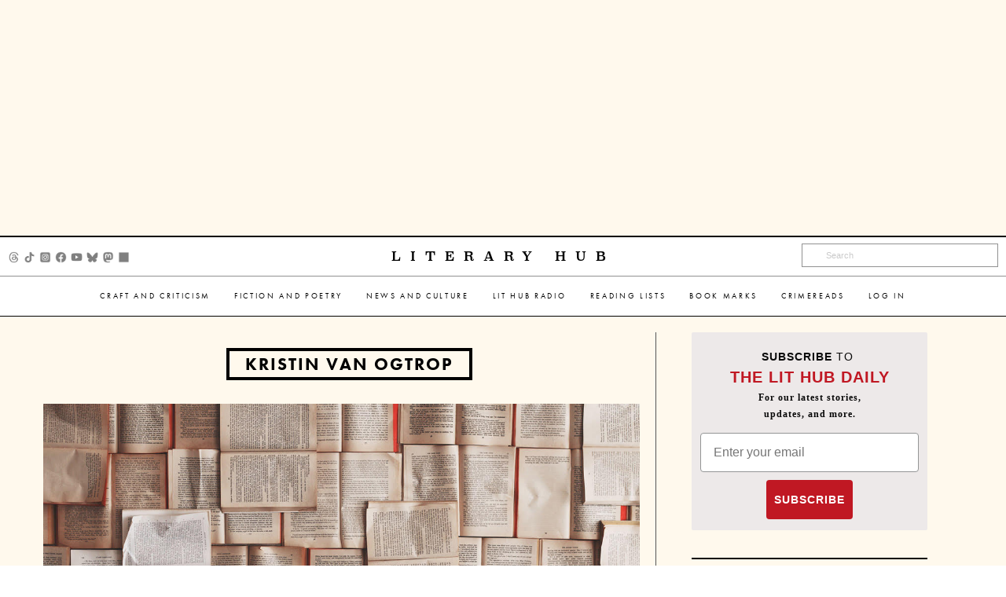

--- FILE ---
content_type: text/html; charset=utf-8
request_url: https://www.google.com/recaptcha/api2/aframe
body_size: 182
content:
<!DOCTYPE HTML><html><head><meta http-equiv="content-type" content="text/html; charset=UTF-8"></head><body><script nonce="v34UnyvMkMtwd-N_xCnmCw">/** Anti-fraud and anti-abuse applications only. See google.com/recaptcha */ try{var clients={'sodar':'https://pagead2.googlesyndication.com/pagead/sodar?'};window.addEventListener("message",function(a){try{if(a.source===window.parent){var b=JSON.parse(a.data);var c=clients[b['id']];if(c){var d=document.createElement('img');d.src=c+b['params']+'&rc='+(localStorage.getItem("rc::a")?sessionStorage.getItem("rc::b"):"");window.document.body.appendChild(d);sessionStorage.setItem("rc::e",parseInt(sessionStorage.getItem("rc::e")||0)+1);localStorage.setItem("rc::h",'1762616019872');}}}catch(b){}});window.parent.postMessage("_grecaptcha_ready", "*");}catch(b){}</script></body></html>

--- FILE ---
content_type: application/javascript
request_url: https://s26162.pcdn.co/wp-content/themes/lithub-prime/js/lithub-prime.js?ver=1.0.7
body_size: 413
content:
jQuery(document).ready(function($) {
	$(document).foundation();
	var $secondMenu = new Foundation.DropdownMenu($('#second_menu'));
	$('.rotator-content .rotator .flexslider.carousel.stories').flexslider({
		animation: "slide",
		animationLoop: true,
		slideshow: true,
		itemWidth: 682,
		itemMargin: 0
	});

	$('.flexslider.carousel.stories').flexslider({
		animation: "slide",
		animationLoop: true,
		itemWidth: 200,
		itemMargin: 20
	});

	$('.flexslider.carousel.books').flexslider({
		animation: "slide",
	});



	/* function populateRotatorBanner(item) {
		var img = item.data('img-url');
		var permalink = item.data('permalink');
		var title = item.data('title');

		$('.rotator-content a').attr('href', permalink).attr('title', title);
		$('.rotator-content a img').attr('src', img);
	}

	var rotatorPaused = false;
	$('.rotator-headline-container').mouseover(function() {
		$('.rotator-headline-container').removeClass('active');
		populateRotatorBanner($(this));
		$(this).addClass('active');
		rotatorPaused = true;

	}).mouseout(function(){
		rotatorPaused = false;
	});

	$('.rotator-content').mouseover(function(){
		rotatorPaused = true;

	}).mouseout(function(){
		rotatorPaused = false;
	});

	var intervalId = setInterval(function() {
		if (rotatorPaused) {
			return;
		}
		var activeHeadline = $('.rotator-headline-container.active');
		$('.rotator-headline-container').removeClass('active');

		var next = activeHeadline.next();
		if (next.length == 0) next = $('.rotator-headline-container').first();
		next.addClass('active');

		populateRotatorBanner(next);
	}, 5 * 1000); */
});

--- FILE ---
content_type: application/javascript
request_url: https://s26162.pcdn.co/wp-content/plugins/lithub-podcasts/js/podcasts.js?ver=1.2.1
body_size: 1127
content:
/**
 * The scripting to make the Lithub MediaElement.js player and widget function.
 * Version: 1.0
 */
jQuery(document).ready(function($){
	mejs.MediaFeatures.isChromium = false;
	$.ajaxSetup({ 
		cache: false
	});
	
	var containers = $(".lithub-radio-container");
	for (var i = 0; i < containers.length; i++) {
		var container = containers[i];
		var key = $(container).data('podcast');
		//console.log("Found key: " + key);
		
		if (key == 'latest') key = '';
		fetchPodcast(container, key, false);
	}
	
	function fetchPodcast(container, key, autoplay) {
		$.ajax({
			type: 'GET',
			url: ajaxurl,
			data: {
				action: 'lh_podcast_latest_ep',
				key: key
			},
			success: function(response) {
				var json = JSON.parse(response);
				//console.log(json);
				$('.stream-name', container).html(json.show_name);
				$(container).css('display', 'block');
				var isNew = false;
				
				if ($('audio', container).length == 0) {
					$('.player-container', container).append('<audio src="' + json.downloadUrl + '" width="400px" preload="none" type="audio/mp3" style="width: 400px;"/>')
					
					$('audio', container).mediaelementplayer({
						features: ['playpause','progress','duration'],
						audioWidth: 600
					});
					isNew = true;
				}
				var showName = json.show_name + "-" + json.uid;
				
				var playerId = $('.mejs-container', container).attr('id');
				var player = mejs.players[playerId];
				if (player) {
					player.$media.bind('playing', function(e) {
						reportUse('playing', showName);
					});
					player.$media.bind('pause', function(e) {
						reportUse('pause', showName);
					});
					player.$media.bind('ended', function(e) {
						reportUse('ended', showName);
					});
					if (!isNew) {
						player.setSrc(json.downloadUrl);
					}
					
					if (autoplay) {
						player.play();
					}
				}
			}
		});
	}
	
	function reportUse(e, showName) {
		var eventName = "";
		if (e == 'playing') {
			eventName = 'Playing';
		} else if (e == 'pause') {
			eventName = 'Paused';
		} else if (e == 'ended') {
			eventName = 'Completed';
		}
		//console.log("Logging event: " + eventName + ", showName: " + showName);
		if (ga) {
			ga('send', {
			  hitType: 'event',
			  eventCategory: 'Podcasts',
			  eventAction: eventName,
			  eventLabel: showName
			});
		}
	}
	
	$('.lithub-radio-container .station-button').click(function(){
		var button = $(this);
		var container = button.parentsUntil(".lithub-radio-container").parent().get(0);
		
		var playerId = $('.mejs-container', container).attr('id');
		var player = mejs.players[playerId];
		if (player) {
			player.pause();
		}
		
		var key = button.data("key");
		if (ga) {
			ga('send', {
			  hitType: 'event',
			  eventCategory: 'Podcasts',
			  eventAction: 'StationSelect',
			  eventLabel: key
			});
		}
		
		fetchPodcast(container, key, true);
	})
	
	$('.lithub-radio-container .stations-slider .stations-arrow').click(function() {
		//console.log("Should be animating...");
		//$('.lithub-radio-container .stations-slider .stations-scroll').animate({
		$('.lithub-radio-container .stations-slider').animate({
			'scrollLeft': "+=70"
		}, {
			duration: 300,
			easing: 'easeInOutBounce',
			done: function() {
				//console.log("Done animating");
			}
		});
	})
});


--- FILE ---
content_type: application/javascript
request_url: https://s26162.pcdn.co/wp-content/plugins/lb-content-widgets/js/lazy-loading.js?ver=1.0
body_size: 419
content:
document.addEventListener("DOMContentLoaded", function() {
	let lazyImages = [].slice.call(document.querySelectorAll("img.lazy, div.lazy"));
	let active = false;

	const lazyLoad = function() {
			if (active === false) {
				active = true;

				setTimeout(function() {
					lazyImages.forEach(function(lazyImage) {
						let boundingRect = lazyImage.getBoundingClientRect();
						if ((boundingRect.top - 200 <= window.innerHeight && boundingRect.bottom >= 0) && getComputedStyle(lazyImage).display !== "none") {
							if (lazyImage.classList.contains("flexSliderSlideHolderImg")) {
								//console.log(lazyImage.attributes);
								lazyImage.setAttribute("style", "background-image: url('"+lazyImage.dataset.src+"');");
							} else {
								lazyImage.src = lazyImage.dataset.src;
							}
							lazyImage.classList.remove("lazy");

							lazyImages = lazyImages.filter(function(image) {
								return image !== lazyImage;
							});

							if (lazyImages.length === 0) {
								document.removeEventListener("scroll", lazyLoad);
								window.removeEventListener("resize", lazyLoad);
								window.removeEventListener("orientationchange", lazyLoad);
							}
						}
					});
					active = false;
				}, 200);
			}
	};

	document.addEventListener("scroll", lazyLoad);
	window.addEventListener("resize", lazyLoad);
	window.addEventListener("orientationchange", lazyLoad);
});

--- FILE ---
content_type: application/javascript; charset=utf-8
request_url: https://fundingchoicesmessages.google.com/f/AGSKWxWdvflu2yz65C1Se10GzNg8TQoYckCQq3p3WCSfUh_oz1ETKEEpjuUI8fiuqPyLtZRtE8qh3fxt7sjI2n4HyvlcEovgOI7AJgrd5bw-CNDFWG0410pckubyPNpB7PVV2NzcK2z-rg2WvlAwAdX9Aru-e4eX35r7zGaE1E077hgtkeSYkfmRnGfXuLPD/_/700x120./afr?auid=-google-ad./active-ad-/ad-iframe-
body_size: -1281
content:
window['d24bbe71-8c44-4f65-bd11-f413ae52f8cc'] = true;

--- FILE ---
content_type: text/plain
request_url: https://rtb.openx.net/openrtbb/prebidjs
body_size: -82
content:
{"id":"1cf5f7a5-3400-4c48-849d-82e5b72417f9","nbr":0}

--- FILE ---
content_type: application/javascript
request_url: https://s26162.pcdn.co/wp-content/themes/lithub-prime/js/lithub-radio.js?ver=1.0.7
body_size: 311
content:
jQuery(document).ready(function($){
	mejs.MediaFeatures.isChromium = false;
	
	if ($('audio.wide_player').length) {
		var widePlayer = $('audio.wide_player');
		var widePlayerContainer = widePlayer.parent().get(0);
		var widePlayWidth = $(widePlayerContainer).width();
		
		$('audio.wide_player').mediaelementplayer({
			features: ['playpause','progress','current'],
			audioWidth: widePlayWidth,
			useDefaultControls: true
		});
	}
	
	$('.small_player_item .play-button').click(function() {
		var item = $(this);
		var key = item.data("showKey");
		var container = item.parentsUntil(".small_player_item").parent().get(0);
		var imageContainer = item.parent().get(0);
		var containerWidth = $(imageContainer).width();
		console.log(key);
		
		$("#"+key).mediaelementplayer({
			features: ['playpause','progress','current'],
			audioWidth: containerWidth
		});
		
		item.siblings('.background-filler').remove();
		item.remove();
		
		var playerId = $('.mejs-container', container).attr('id');
		var player = mejs.players[playerId];
		if (player) {
			player.play();
		}
	});
});

--- FILE ---
content_type: text/javascript
request_url: https://cdn.doubleverify.com/dv-measurements8884.js
body_size: 99479
content:
/*! v8884 714fc8d8 */
var __dv_global_script_start_time__="undefined"!=typeof performance&&"function"==typeof performance.now?performance.now():void 0,__webpack_modules__={2328:function(t,e){"use strict";Object.defineProperty(e,"__esModule",{value:!0}),e.DATA_NODE_KEY=e.MONITORING_TAG_ON_TOP_LEVEL_KEY=e.TRACKING_RATE_KEY=e.TRACKING_EVENT_CATEGORY=e.MAX_WINDOW_DEPTH=void 0,e.MAX_WINDOW_DEPTH=20,e.TRACKING_EVENT_CATEGORY="data-transparency",e.TRACKING_RATE_KEY="dv-data-transparency-tracking-rate",e.MONITORING_TAG_ON_TOP_LEVEL_KEY="dv-data-transparency-top-level-monitoring",e.DATA_NODE_KEY="dv-data-transparency-data-node"},9522:function(t,e){"use strict";Object.defineProperty(e,"__esModule",{value:!0}),e.Container=void 0;var i=function(){function t(){this.container={}}return Object.defineProperty(t.prototype,"size",{get:function(){return Object.keys(this.container).length},enumerable:!1,configurable:!0}),t.prototype.isEmpty=function(){return 0===this.size},t.prototype.clear=function(){this.container={}},t.prototype.get=function(t){if(void 0===this.container[t])throw new Error("undefined container item: "+t);return this.container[t]},t.prototype.set=function(t,e){if(void 0===e)throw new Error("cannot store undefined in container: "+t);this.container[t]=e},t}();e.Container=i},443:function(t,e){"use strict";Object.defineProperty(e,"__esModule",{value:!0}),e.coverageToBitFlag=void 0;e.coverageToBitFlag=function(t){return(t.sellerPageTag?1:0)|(t.sellerMonitoringTag?2:0)|(t.buyerMonitoringTag?4:0)}},1064:function(t,e,i){"use strict";Object.defineProperty(e,"__esModule",{value:!0}),e.getAncestorWindows=void 0;var n=i(2328),s=function(t,e,i,n){if(!(i>=n||t===t.top)){var r=t.parent;r!==t&&(e.unshift(r),s(r,e,i+1,n))}};e.getAncestorWindows=function(t,e){void 0===e&&(e=n.MAX_WINDOW_DEPTH);var i=[];try{s(t,i,0,e)}catch(t){}return i}},1665:function(t,e,i){"use strict";Object.defineProperty(e,"__esModule",{value:!0}),e.getCorrespondentWindow=void 0;var n=i(1064);e.getCorrespondentWindow=function(t,e){var i=(0,n.getAncestorWindows)(t);return i.length===e?t:i.length>e?i[e]:null}},6172:function(t,e){"use strict";Object.defineProperty(e,"__esModule",{value:!0}),e.getCurrentTimestamp=void 0;e.getCurrentTimestamp=function(){var t,e;try{return null!==(e=null===(t=null===Date||void 0===Date?void 0:Date.now)||void 0===t?void 0:t.call(Date))&&void 0!==e?e:0}catch(t){}return 0}},8839:function(t,e,i){"use strict";Object.defineProperty(e,"__esModule",{value:!0}),e.getDescendantWindows=void 0;var n=i(2328),s=function(t,e,i,n){if(!(i>=n))for(var r=0;r<t.length;r++){var o=t[r];e.push(o),s(o,e,i+1,n)}};e.getDescendantWindows=function(t,e){void 0===e&&(e=n.MAX_WINDOW_DEPTH);var i=[];try{s(t,i,0,e)}catch(t){}return i}},135:function(t,e,i){"use strict";var n=this&&this.__createBinding||(Object.create?function(t,e,i,n){void 0===n&&(n=i),Object.defineProperty(t,n,{enumerable:!0,get:function(){return e[i]}})}:function(t,e,i,n){void 0===n&&(n=i),t[n]=e[i]}),s=this&&this.__exportStar||function(t,e){for(var i in t)"default"===i||Object.prototype.hasOwnProperty.call(e,i)||n(e,t,i)};Object.defineProperty(e,"__esModule",{value:!0}),e.validateWindow=e.getDescendantWindows=e.getCurrentTimestamp=e.getCorrespondentWindow=e.getAncestorWindows=e.coverageToBitFlag=e.Container=void 0,s(i(2328),e);var r=i(9522);Object.defineProperty(e,"Container",{enumerable:!0,get:function(){return r.Container}});var o=i(443);Object.defineProperty(e,"coverageToBitFlag",{enumerable:!0,get:function(){return o.coverageToBitFlag}});var a=i(1064);Object.defineProperty(e,"getAncestorWindows",{enumerable:!0,get:function(){return a.getAncestorWindows}});var u=i(1665);Object.defineProperty(e,"getCorrespondentWindow",{enumerable:!0,get:function(){return u.getCorrespondentWindow}});var c=i(6172);Object.defineProperty(e,"getCurrentTimestamp",{enumerable:!0,get:function(){return c.getCurrentTimestamp}});var d=i(8839);Object.defineProperty(e,"getDescendantWindows",{enumerable:!0,get:function(){return d.getDescendantWindows}});var l=i(7924);Object.defineProperty(e,"validateWindow",{enumerable:!0,get:function(){return l.validateWindow}})},7924:function(t,e){"use strict";Object.defineProperty(e,"__esModule",{value:!0}),e.validateWindow=void 0;e.validateWindow=function(t){try{return null!=t&&null!=t.top&&null!=t.parent&&null!=t.length&&t.window===t&&"function"==typeof t.postMessage}catch(t){return!1}}},6777:function(t,e,i){"use strict";var n=this&&this.__values||function(t){var e="function"==typeof Symbol&&Symbol.iterator,i=e&&t[e],n=0;if(i)return i.call(t);if(t&&"number"==typeof t.length)return{next:function(){return t&&n>=t.length&&(t=void 0),{value:t&&t[n++],done:!t}}};throw new TypeError(e?"Object is not iterable.":"Symbol.iterator is not defined.")},s=this&&this.__read||function(t,e){var i="function"==typeof Symbol&&t[Symbol.iterator];if(!i)return t;var n,s,r=i.call(t),o=[];try{for(;(void 0===e||e-- >0)&&!(n=r.next()).done;)o.push(n.value)}catch(t){s={error:t}}finally{try{n&&!n.done&&(i=r.return)&&i.call(r)}finally{if(s)throw s.error}}return o},r=this&&this.__spreadArray||function(t,e,i){if(i||2===arguments.length)for(var n,s=0,r=e.length;s<r;s++)!n&&s in e||(n||(n=Array.prototype.slice.call(e,0,s)),n[s]=e[s]);return t.concat(n||Array.prototype.slice.call(e))};Object.defineProperty(e,"__esModule",{value:!0}),e.DataNode=void 0;var o=i(135),a=i(6240),u=i(2749),c=i(4419),d=function(){function t(t,e){void 0===e&&(e=!1),this.sharedState=(0,c.getEmptyState)(),this.correspondents=[],this.localTagSubscriptions=[],this.dispatchMessageListeners=[],this.hostWindow=t,this.hostWindowDepth=(0,o.getAncestorWindows)(this.hostWindow).length,this.hubWindow=this.hostWindow,this.hubWindowDepth=this.hostWindowDepth,this.broadcastingDisabled=e}return Object.defineProperty(t.prototype,"depth",{get:function(){return this.hostWindowDepth},enumerable:!1,configurable:!0}),Object.defineProperty(t.prototype,"onDispatchMessage",{set:function(t){this.dispatchMessageListeners.push(t)},enumerable:!1,configurable:!0}),t.prototype.isHub=function(){return this.hubWindow===this.hostWindow},t.prototype.isAllowedToCorrespond=function(){return this.localTagSubscriptions.length>0},t.prototype.mergeState=function(t){var e=(0,a.updateSharedState)(this.sharedState,t),i=e.newState,n=e.stateWasUpdated,s=e.inputWasIncomplete;return this.sharedState=i,{stateWasUpdated:n,inputWasIncomplete:s}},t.prototype.composeMessage=function(t){return void 0===t&&(t=!1),{sharedState:(0,u.copyState)(this.sharedState),source:{windowDepth:this.hostWindowDepth,canBecomeHub:!0,responseRequired:t}}},t.prototype.registerCorrespondent=function(t,e,i){t===this.hostWindow||this.correspondents.includes(t)||(this.correspondents.push(t),i&&(null==this.hubWindow||e<this.hubWindowDepth)&&(this.hubWindow=t,this.hubWindowDepth=e))},t.prototype.dispatchMessage=function(t,e){var i,s,r,a;if(0!==e.length){var u={command:"data-transparency-update",payload:t,timestamp:(0,o.getCurrentTimestamp)()};try{for(var c=n(e),d=c.next();!d.done;d=c.next()){var l=d.value;try{l.postMessage(u,"*")}catch(t){}}}catch(t){i={error:t}}finally{try{d&&!d.done&&(s=c.return)&&s.call(c)}finally{if(i)throw i.error}}try{for(var h=n(this.dispatchMessageListeners),v=h.next();!v.done;v=h.next()){(0,v.value)(u,e)}}catch(t){r={error:t}}finally{try{v&&!v.done&&(a=h.return)&&a.call(h)}finally{if(r)throw r.error}}}},t.prototype.notifyLocalTags=function(){var t,e;try{for(var i=n(this.localTagSubscriptions),s=i.next();!s.done;s=i.next()){(0,s.value)(this.sharedState)}}catch(e){t={error:e}}finally{try{s&&!s.done&&(e=i.return)&&e.call(i)}finally{if(t)throw t.error}}},t.prototype.notifyAllowedCorrespondents=function(t){if(this.isAllowedToCorrespond()){var e=[];this.isHub()?e.push.apply(e,r([],s(this.correspondents.filter((function(e){return e!==t}))),!1)):this.hubWindow!==t&&e.push(this.hubWindow),this.dispatchMessage(this.composeMessage(),e)}},t.prototype.notifyCorrespondent=function(t){this.isAllowedToCorrespond()&&this.dispatchMessage(this.composeMessage(),[t])},t.prototype.broadCastState=function(){var t=this;if(!this.broadcastingDisabled&&this.isAllowedToCorrespond())if(this.notifyAllowedCorrespondents(),this.isHub())this.dispatchMessage(this.composeMessage(!0),r(r([],s((0,o.getAncestorWindows)(this.hostWindow)),!1),s((0,o.getDescendantWindows)(this.hostWindow)),!1).filter((function(e){return!t.correspondents.includes(e)})));else{var e=(0,o.getAncestorWindows)(this.hubWindow);e.length>0&&this.dispatchMessage(this.composeMessage(!0),e)}},t.prototype.ingestMessageFromCorrespondent=function(t,e){var i=t.sharedState,n=t.source,s=(0,o.getCorrespondentWindow)(e,n.windowDepth);if(null!=s){this.registerCorrespondent(s,n.windowDepth,n.canBecomeHub);var r=this.mergeState(i),a=r.stateWasUpdated,u=r.inputWasIncomplete;a&&(this.notifyLocalTags(),this.isHub()&&this.notifyAllowedCorrespondents(s));var c=this.isHub()&&u,d=this.isHub()&&n.responseRequired,l=s===this.hubWindow&&n.responseRequired;(c||d||l)&&this.notifyCorrespondent(s)}},t.prototype.registerLocalTagAndSubscribe=function(t,e){void 0===e&&(e=function(){});var i=this.mergeState(t).stateWasUpdated,n=0===this.localTagSubscriptions.length;this.localTagSubscriptions.includes(e)||this.localTagSubscriptions.push(e),i?this.notifyLocalTags():e(this.sharedState),n?this.broadCastState():i&&this.notifyAllowedCorrespondents()},t}();e.DataNode=d},4614:function(t,e,i){"use strict";var n=this&&this.__createBinding||(Object.create?function(t,e,i,n){void 0===n&&(n=i),Object.defineProperty(t,n,{enumerable:!0,get:function(){return e[i]}})}:function(t,e,i,n){void 0===n&&(n=i),t[n]=e[i]}),s=this&&this.__exportStar||function(t,e){for(var i in t)"default"===i||Object.prototype.hasOwnProperty.call(e,i)||n(e,t,i)};Object.defineProperty(e,"__esModule",{value:!0}),s(i(6777),e),s(i(8119),e),s(i(6240),e),s(i(3665),e)},8119:function(t,e){"use strict";Object.defineProperty(e,"__esModule",{value:!0})},457:function(t,e){"use strict";Object.defineProperty(e,"__esModule",{value:!0}),e.compareLinkingPriority=void 0;e.compareLinkingPriority=function(t,e){return t.sharedId===e.sharedId?0:null==t.sharedId?2:null==e.sharedId?1:t.depth>e.depth?2:t.depth<e.depth?1:t.sharedId>e.sharedId?2:1}},5208:function(t,e){"use strict";var i=this&&this.__read||function(t,e){var i="function"==typeof Symbol&&t[Symbol.iterator];if(!i)return t;var n,s,r=i.call(t),o=[];try{for(;(void 0===e||e-- >0)&&!(n=r.next()).done;)o.push(n.value)}catch(t){s={error:t}}finally{try{n&&!n.done&&(i=r.return)&&i.call(r)}finally{if(s)throw s.error}}return o};Object.defineProperty(e,"__esModule",{value:!0}),e.compareRecordPriority=void 0;e.compareRecordPriority=function(t,e,n){return null!=t&&null!=e?function(t,e){return Object.entries(t).every((function(t){var n=i(t,2),s=n[0],r=n[1];return e[s]===r}))}(t,e)?0:n:null==t&&null==e?0:null==e?1:2}},6240:function(t,e,i){"use strict";Object.defineProperty(e,"__esModule",{value:!0}),e.updateSharedState=void 0;var n=i(9276);Object.defineProperty(e,"updateSharedState",{enumerable:!0,get:function(){return n.updateSharedState}})},9276:function(t,e,i){"use strict";var n=this&&this.__assign||function(){return n=Object.assign||function(t){for(var e,i=1,n=arguments.length;i<n;i++)for(var s in e=arguments[i])Object.prototype.hasOwnProperty.call(e,s)&&(t[s]=e[s]);return t},n.apply(this,arguments)},s=this&&this.__values||function(t){var e="function"==typeof Symbol&&Symbol.iterator,i=e&&t[e],n=0;if(i)return i.call(t);if(t&&"number"==typeof t.length)return{next:function(){return t&&n>=t.length&&(t=void 0),{value:t&&t[n++],done:!t}}};throw new TypeError(e?"Object is not iterable.":"Symbol.iterator is not defined.")};Object.defineProperty(e,"__esModule",{value:!0}),e.updateSharedState=void 0;var r=i(2749),o=i(457),a=i(5208);e.updateSharedState=function(t,e){var i,u,c={newState:(0,r.copyState)(t),stateWasUpdated:!1,inputWasIncomplete:!1},d=(0,o.compareLinkingPriority)(t.linking,e.linking);2===d?(c.stateWasUpdated=!0,c.newState.linking=n({},e.linking)):1===d&&(c.inputWasIncomplete=!0);try{for(var l=s(Object.keys(t.coverage)),h=l.next();!h.done;h=l.next()){var v=h.value;e.coverage[v]?t.coverage[v]||(c.stateWasUpdated=!0,c.newState.coverage[v]=!0):t.coverage[v]&&(c.inputWasIncomplete=!0)}}catch(t){i={error:t}}finally{try{h&&!h.done&&(u=l.return)&&u.call(l)}finally{if(i)throw i.error}}var p=(0,a.compareRecordPriority)(t.visit,e.visit,d);2===p?(c.stateWasUpdated=!0,c.newState.visit=n({},e.visit)):1===p&&(c.inputWasIncomplete=!0);var f=(0,a.compareRecordPriority)(t.sellerDimensions,e.sellerDimensions,d);return 2===f?(c.stateWasUpdated=!0,c.newState.sellerDimensions=n({},e.sellerDimensions)):1===f&&(c.inputWasIncomplete=!0),c}},2749:function(t,e){"use strict";var i=this&&this.__assign||function(){return i=Object.assign||function(t){for(var e,i=1,n=arguments.length;i<n;i++)for(var s in e=arguments[i])Object.prototype.hasOwnProperty.call(e,s)&&(t[s]=e[s]);return t},i.apply(this,arguments)};Object.defineProperty(e,"__esModule",{value:!0}),e.copyState=void 0;e.copyState=function(t){var e={linking:i({},t.linking),coverage:i({},t.coverage)};return null!=t.visit&&(e.visit=i({},t.visit)),null!=t.sellerDimensions&&(e.sellerDimensions=i({},t.sellerDimensions)),e}},4419:function(t,e,i){"use strict";Object.defineProperty(e,"__esModule",{value:!0}),e.getEmptyState=void 0;var n=i(135);e.getEmptyState=function(){return{linking:{sharedId:null,depth:0,timestamp:(0,n.getCurrentTimestamp)()},coverage:{sellerPageTag:!1,sellerMonitoringTag:!1,buyerMonitoringTag:!1}}}},3665:function(t,e,i){"use strict";Object.defineProperty(e,"__esModule",{value:!0}),e.validateSharedState=e.validateMessageData=void 0;var n=i(5571);Object.defineProperty(e,"validateMessageData",{enumerable:!0,get:function(){return n.validateMessageData}});var s=i(1149);Object.defineProperty(e,"validateSharedState",{enumerable:!0,get:function(){return s.validateSharedState}})},5571:function(t,e,i){"use strict";Object.defineProperty(e,"__esModule",{value:!0}),e.validateMessageData=void 0;var n=i(1149);e.validateMessageData=function(t){var e=t.command,i=t.payload,s=t.timestamp;if("data-transparency-update"!==e||null==i||"number"!=typeof s)return!1;var r=i.sharedState,o=i.source;return null!=r&&(0,n.validateSharedState)(r)&&(null==o||"number"==typeof o.windowDepth&&"boolean"==typeof o.responseRequired)}},1149:function(t,e){"use strict";Object.defineProperty(e,"__esModule",{value:!0}),e.validateSharedState=void 0;e.validateSharedState=function(t){return null!=t.linking&&(null==t.linking.sharedId||"string"==typeof t.linking.sharedId)&&"number"==typeof t.linking.depth&&"number"==typeof t.linking.timestamp&&null!=t.coverage&&"boolean"==typeof t.coverage.sellerPageTag&&"boolean"==typeof t.coverage.sellerMonitoringTag&&"boolean"==typeof t.coverage.buyerMonitoringTag&&(null==t.visit||"string"==typeof t.visit.pageUrl&&"string"==typeof t.visit.userAgent)&&(null==t.sellerDimensions||Object.values(t.sellerDimensions).every((function(t){return"string"==typeof t})))}},659:function(t,e,i){"use strict";Object.defineProperty(e,"__esModule",{value:!0}),e.subscribe=e.initialize=e.coverageToBitFlag=void 0;var n=i(135),s=i(4614),r=i(422),o=i(135);Object.defineProperty(e,"coverageToBitFlag",{enumerable:!0,get:function(){return o.coverageToBitFlag}});e.initialize=function(t){try{(0,r.maybeInitializeDataNode)(t)}catch(t){}};e.subscribe=function(t,e,i){var o;try{o=(0,r.maybeInitializeDataNode)(t)}catch(t){return}if(null!=o){var a={linking:{sharedId:i.impressionId,depth:o.depth,timestamp:(0,n.getCurrentTimestamp)()},coverage:{sellerPageTag:!1,sellerMonitoringTag:i.isSellerTag,buyerMonitoringTag:!i.isSellerTag},sellerDimensions:i.sellerDimensions};try{(0,s.validateSharedState)(a)&&o.registerLocalTagAndSubscribe(a,e)}catch(t){}}}},422:function(t,e,i){"use strict";Object.defineProperty(e,"__esModule",{value:!0}),e.maybeInitializeDataNode=void 0;var n,s=i(135),r=i(4614),o=i(8266),a=(n=!1,function(t){if(!n){n=!0;try{var e=t[s.MONITORING_TAG_ON_TOP_LEVEL_KEY];null!=e&&e()}catch(t){}}});e.maybeInitializeDataNode=function(t){if(!(0,s.validateWindow)(t))return null;if(t===t.top)return a(t),null;var e=t[s.DATA_NODE_KEY];return null==e&&(e=new r.DataNode(t),(0,o.setMessageListener)(t,e),t[s.DATA_NODE_KEY]=e),e}},8266:function(t,e,i){"use strict";Object.defineProperty(e,"__esModule",{value:!0}),e.setMessageListener=void 0;var n=i(135),s=i(4614);e.setMessageListener=function(t,e){try{t.addEventListener("message",(function(t){(0,n.validateWindow)(t.source)&&(0,s.validateMessageData)(t.data)&&e.ingestMessageFromCorrespondent(t.data.payload,t.source)}))}catch(t){}}},3314:function(t,e,i){Object.defineProperty(e,"__esModule",{value:!0}),e.o=void 0;const n=i(7360),s=i(9450),r=i(425),o=i(749),a=i(712),u=i(6820),c=i(3868);e.o=class{constructor(){this.timeoutReference=null,this.shouldRetry=!0,this.numberOfRetries=0,this.retryInterval=0}get shortName(){return`dal${this.bit}`}start(){n.u.addEventListener(n.DvEvents.adSelected,this.clearTimeoutReference.bind(this)),this.findAdCandidate()}retry(t,e=0){this.timeoutReference=(0,u.scheduleTask)((()=>{t(e,this.reportCandidate.bind(this),this.reportError.bind(this));const i=e+1;this.shouldRetry&&i<this.numberOfRetries?this.retry(t,i):this.shouldRetry=!1}),0===e?0:this.retryInterval)}reportCandidate(t,e=!1){this.shouldRetry=!1,this.clearTimeoutReference(),t._=this.bit,t.locatorMethods=this.bit,t.windowElement=c.S.getDefaultWindow(t.domElement)||c.S.workingWindow(),t.candidateSource="v2",e||n.u.dispatchEvent(n.DvEvents.adCandidateLocated,new s.AdCandidateEventData(t))}reportError(t,e=!0){this.shouldRetry=e,o.M.sendError(a.ClientErrorType.AdLocationError,t)}onClearTimeoutReference(){}clearTimeoutReference(){this.onClearTimeoutReference(),null!=this.timeoutReference&&(r.A.clearTimeout(this.timeoutReference),this.timeoutReference=null)}}},5647:function(t,e,i){Object.defineProperty(e,"__esModule",{value:!0}),e.O=void 0;const n=i(319),s=i(7749),r=i(712),o=i(7360),a=i(9349),u=i(455),c=i(734),d=i(3314),l=i(7596);class h extends d.o{constructor(){super(),this.numberOfRetries=10,this.retryInterval=500,this.diagnosticData=new l.T(this),this.containerAttribute=s.I.getPartnerContainerId()}get bit(){return r.D.DisplayGenX}findAdCandidate(){o.u.dispatchEvent(o.DvEvents.C,new c.j(this.diagnosticData,this.bit)),this.retry(((t,e,i)=>{try{const i=(0,n.getElementById)(this.containerAttribute);if(null!=i){const n=new u.AdCandidateData(i);this.diagnosticData.addSuccessAttempt(t,n.domElement),e(n)}else this.diagnosticData.addFailureAttempt(t,"No ad candidate found")}catch(e){this.diagnosticData.addFailureAttempt(t,e),i((0,a.toError)(e))}}))}}e.O=h},7596:function(t,e,i){Object.defineProperty(e,"__esModule",{value:!0}),e.T=e.V=void 0;const n=i(9721),s=i(319),r=i(7749),o=i(3380);class a{constructor(t,e,i){this.attempt=t,null!=e&&(this.candidateDistanceToDvScript=o.Utilities.getElementsDistance(e,r.I.getDVScript()),this.candidateTagName=e.tagName,this.candidateSize=o.Utilities.formatElementSize((0,s.getElementSize)(e))),null!=i&&(this.errorMessage=o.Utilities.errorToJSONString(i))}toJSON(){return{d:this.candidateDistanceToDvScript,t:this.candidateTagName,s:this.candidateSize,e:this.errorMessage}}}e.V=a;class u extends n.R{constructor(t){super(),this.P=t,this.attempts=[],this.successAttempt=null}get N(){return this.P}addFailureAttempt(t,e){this.attempts[t]=new a(t,null,e)}addSuccessAttempt(t,e){this.successAttempt=new a(t,e,null),this.attempts[t]=this.successAttempt}toJSON(){const t={r:this.N.numberOfRetries,i:this.N.retryInterval,a:this.attempts.map((t=>t.toJSON()))};if(this.successAttempt){const e={n:this.successAttempt.attempt,d:this.successAttempt.candidateDistanceToDvScript,t:this.successAttempt.candidateTagName,s:this.successAttempt.candidateSize};t.c=e}return t}}e.T=u},5219:function(t,e,i){Object.defineProperty(e,"__esModule",{value:!0}),e.k=void 0;const n=i(425),s=i(712),r=i(7360),o=i(749),a=i(6820),u=i(3868),c=i(9450);e.k=class{constructor(t,e=500){this.maxNumberOfTries=t,this.interval=e,this.numberOfTries=0,this.isSupported()&&(this.L="al"+this.getMethod().toString(),r.u.addEventListener(r.DvEvents.adSelected,this.clearTimeoutReference.bind(this)))}getNumberOfTries(){return this.numberOfTries}getNumberOfAdSizeValidationFailures(){return 0}getScanDiagnosticData(){return new Map}reportAdNotLocated(){}start(){this.isSupported()&&(this.timeoutReference=(0,a.scheduleTask)((()=>{this.tryGetAds()})))}processAdCandidates(t){const e=this.getSupportedDeliveryType(),i=this.getMethod(),n=u.S.workingWindow();return null==t||t.forEach((t=>{t.supportedDeliveryType=e,t.locatorMethods=i,t.windowElement=u.S.getDefaultWindow(t.domElement)||n,t.priority=this.getPriority(t),t.candidateSource="v1"})),t}tryGetAds(){(0,a.invokeWithPerformanceMeasures)({name:this.L},(()=>{this.numberOfTries+=1;try{const t=this.getAds();r.u.dispatchEvent(r.DvEvents.adLocationTry,c.U.F(this)),(null==t?void 0:t.length)?(this.processAdCandidates(t).forEach((t=>{r.u.dispatchEvent(r.DvEvents.adCandidateLocated,new c.AdCandidateEventData(t))})),this.clearTimeoutReference()):this.numberOfTries<this.maxNumberOfTries?this.timeoutReference=(0,a.scheduleTask)((()=>{this.tryGetAds()}),this.interval):this.reportAdNotLocated()}catch(t){o.M.sendError(s.ClientErrorType.AdLocationError,t)}}))}clearTimeoutReference(){this.timeoutReference&&(n.A.clearTimeout(this.timeoutReference),this.timeoutReference=void 0)}}},8844:function(t,e,i){Object.defineProperty(e,"__esModule",{value:!0}),e.B=void 0;const n=i(455),s=i(712),r=i(7360),o=i(3314),a=i(7162),u=i(7749),c=i(734),d=i(3868),l=i(425),h="google_ads_iframe";class v extends o.o{constructor(){super(),this.numberOfRetries=10,this.retryInterval=500,this.diagnosticData=new a.q(this)}get bit(){return s.D.GAM}checkIfElementIsGAM(t){var e,i;return null!==(i=null===(e=t.getAttribute("id"))||void 0===e?void 0:e.startsWith(h))&&void 0!==i&&i}findAdCandidate(){r.u.dispatchEvent(r.DvEvents.C,new c.j(this.diagnosticData,this.bit)),this.retry(((t,e,i)=>{var s,r;try{const i=d.S.getFrameElement(d.S.workingWindow());if("iframe"===(null==i?void 0:i.tagName.toLowerCase())&&this.checkIfElementIsGAM(i)){let r=i;l.A.isSameOriginIframe(i)&&"div"===(null===(s=i.parentElement)||void 0===s?void 0:s.tagName.toLowerCase())&&this.checkIfElementIsGAM(i.parentElement)&&(r=i.parentElement),this.diagnosticData.addSuccessAttempt(t,r,"advertiser-served",null);return void e(new n.AdCandidateData(r),!0)}const o=u.I.getDVScript(),{parentElement:a}=o;if(!a)return void this.diagnosticData.addFailureAttempt(t,"Cannot find parent");if(null===(r=a.getAttribute("id"))||void 0===r?void 0:r.startsWith(h)){this.diagnosticData.addSuccessAttempt(t,a,"site-served",!0);return void e(new n.AdCandidateData(a),!0)}const c=a.querySelector(`[id^=${h}]`);if(null!==c){this.diagnosticData.addSuccessAttempt(t,c,"site-served",!1);e(new n.AdCandidateData(c),!0)}}catch(e){this.diagnosticData.addFailureAttempt(t,e),i(e)}}))}}e.B=v},7162:function(t,e,i){Object.defineProperty(e,"__esModule",{value:!0}),e.q=e.W=void 0;const n=i(9721),s=i(319),r=i(7749),o=i(3380);class a{constructor(t,e,i,n,a){this.attempt=t,null!=e&&(this.candidateDistanceToDvScript=o.Utilities.getElementsDistance(e,r.I.getDVScript()),this.candidateTagName=e.tagName,this.candidateSize=o.Utilities.formatElementSize((0,s.getElementSize)(e)),this.candidateAdType=null!=n?n:void 0,this.candidateCameThroughParent=null!=a?a:void 0,this.candidateBtregPresent=o.Utilities.checkIfElementHasBtreg(e,r.I.getBtreg())),null!=i&&(this.errorMessage=o.Utilities.errorToJSONString(i))}toJSON(){return{d:this.candidateDistanceToDvScript,t:this.candidateTagName,s:this.candidateSize,e:this.errorMessage,b:this.candidateBtregPresent,a:this.candidateAdType,p:this.candidateCameThroughParent}}}e.W=a;class u extends n.R{constructor(t){super(),this.P=t,this.attempts=[],this.successAttempt=null}get N(){return this.P}addFailureAttempt(t,e){this.attempts[t]=new a(t,null,e,null,null)}addSuccessAttempt(t,e,i,n){this.successAttempt=new a(t,e,null,i,n),this.attempts[t]=this.successAttempt}toJSON(){const t={r:this.N.numberOfRetries,i:this.N.retryInterval,a:this.attempts.map((t=>t.toJSON()))};if(this.successAttempt){const e={n:this.successAttempt.attempt,d:this.successAttempt.candidateDistanceToDvScript,t:this.successAttempt.candidateTagName,s:this.successAttempt.candidateSize,b:this.successAttempt.candidateBtregPresent,a:this.successAttempt.candidateAdType,p:this.successAttempt.candidateCameThroughParent};t.c=e}return t}}e.q=u},3822:function(t,e,i){Object.defineProperty(e,"__esModule",{value:!0}),e.$=void 0;const n=i(712),s=i(3314),r=i(7360),o=i(734),a=i(455),u=i(1167),c=i(6634);class d extends s.o{constructor(){super(),this.abortController=new AbortController,this.adFormatId=2,this.diagnosticData=new u.H(this)}get bit(){return n.D.CUSTOM}findAdCandidate(){r.u.dispatchEvent(r.DvEvents.C,new o.j(this.diagnosticData,this.bit)),this.retry(this.locateCeltraElement.bind(this))}async locateCeltraElement(t,e,i){try{const i=await c.AdLocationModuleWrapper.getInstance().locateCeltraElement(this.abortController.signal);if(null!=i){const n=new a.AdCandidateData(i);this.diagnosticData.addSuccessAttempt(t,n.domElement),e(n)}else this.diagnosticData.addFailureAttempt(t,"No ad candidate found")}catch(e){this.diagnosticData.addFailureAttempt(t,e),i(e)}}onClearTimeoutReference(){this.abortController.abort()}}e.$=d},1167:function(t,e,i){Object.defineProperty(e,"__esModule",{value:!0}),e.H=e.G=void 0;const n=i(9721),s=i(319),r=i(3380),o=i(7749);class a{constructor(t,e,i){this.attempt=t,null!=e&&(this.candidateDistanceToDvScript=r.Utilities.getElementsDistance(e,o.I.getDVScript()),this.candidateTagName=e.tagName,this.candidateSize=r.Utilities.formatElementSize((0,s.getElementSize)(e))),null!=i&&(this.errorMessage=r.Utilities.errorToJSONString(i))}toJSON(){return{d:this.candidateDistanceToDvScript,t:this.candidateTagName,s:this.candidateSize,e:this.errorMessage}}}e.G=a;class u extends n.R{constructor(t){super(),this.P=t,this.attempts=[],this.successAttempt=null,this.detectedAdFormat=t.adFormatId}get N(){return this.P}addFailureAttempt(t,e){this.attempts[t]=new a(t,null,e)}addSuccessAttempt(t,e){this.successAttempt=new a(t,e,null),this.attempts[t]=this.successAttempt}toJSON(){const t={r:this.N.numberOfRetries,i:this.N.retryInterval,e:{m:this.detectedAdFormat},a:this.attempts.map((t=>t.toJSON()))};return this.successAttempt&&(t.c={n:this.successAttempt.attempt,d:this.successAttempt.candidateDistanceToDvScript,t:this.successAttempt.candidateTagName,s:this.successAttempt.candidateSize}),t}}e.H=u},6634:function(t,e,i){Object.defineProperty(e,"__esModule",{value:!0}),e.AdLocationModuleWrapper=void 0;const n=i(5382),s=i(3868);class r{constructor(){this.celtraElementDetectionInitiated=!1,this.celtraElementLocatorFn=null}static getInstance(){return null==this.instance&&(this.instance=new r),this.instance}detectCeltraElement(t=s.S.getTopAccessibleWindow().document.body){this.celtraElementDetectionInitiated=!0;try{this.celtraElementLocatorFn=n.celtraAdFormat.detect(t)}catch(t){}return null!=this.celtraElementLocatorFn}async locateCeltraElement(t){if(!this.celtraElementDetectionInitiated)throw new Error("Must detect Celtra element before trying to locate");return null==this.celtraElementLocatorFn?null:this.celtraElementLocatorFn(t)}}e.AdLocationModuleWrapper=r},3311:function(t,e,i){Object.defineProperty(e,"__esModule",{value:!0}),e.J=e.DEFAULT_TAGS_TO_SCAN=void 0;const n=i(712),s=i(7360),r=i(3868),o=i(455),a=i(734),u=i(3314),c=i(807);e.DEFAULT_TAGS_TO_SCAN=["div","span","iframe","img","a","embed","object","image","canvas","svg"];class d extends u.o{constructor(){super(),this.numberOfRetries=10,this.retryInterval=500,this.diagnosticData=new c.K(this)}get bit(){return n.D.DFA}findAdCandidate(){s.u.dispatchEvent(s.DvEvents.C,new a.j(this.diagnosticData,this.bit)),this.retry(((t,i)=>{const n=r.S.workingDocument(),s=Array.from(n.querySelectorAll(e.DEFAULT_TAGS_TO_SCAN.join(",")));for(const e of s)for(const n of Array.from(e.attributes))if(n.value.includes("DfaVisibilityIdentifier")){this.diagnosticData.addAttempt(t,e,n.name,n.value);return void i(new o.AdCandidateData(e))}}))}}e.J=d},807:function(t,e,i){Object.defineProperty(e,"__esModule",{value:!0}),e.K=e.Z=void 0;const n=i(9721),s=i(319),r=i(3380);class o{constructor(t,e,i,n){this.attempt=t,this.candidateTagName=e.tagName,this.candidateSize=r.Utilities.formatElementSize((0,s.getElementSize)(e)),this.attributeName=i,this.attributeValue=n}toJSON(){return{t:this.candidateTagName,s:this.candidateSize,a:this.attributeName,v:this.attributeValue}}}e.Z=o;class a extends n.R{constructor(t){super(),this.P=t,this.attempts=[],this.successAttempt=null}get N(){return this.P}addAttempt(t,e,i,n){const s=new o(t,e,i,n);this.attempts[t]=s,this.successAttempt=s}toJSON(){const t={r:this.N.numberOfRetries,i:this.N.retryInterval,a:this.attempts.map((t=>null==t?void 0:t.toJSON()))};if(this.successAttempt){const e={n:this.successAttempt.attempt,t:this.successAttempt.candidateTagName,s:this.successAttempt.candidateSize,a:this.successAttempt.attributeName,v:this.successAttempt.attributeValue};t.c=e}return t}}e.K=a},5954:function(t,e,i){Object.defineProperty(e,"__esModule",{value:!0}),e.validateMinimumAdSize=e.MIN_AD_HEIGHT=e.MIN_AD_WIDTH=void 0;const n=i(319);e.MIN_AD_WIDTH=20,e.MIN_AD_HEIGHT=20;e.validateMinimumAdSize=t=>{if(null==t)return!1;const i=(0,n.getElementSize)(t);return null!=i&&(i.height>e.MIN_AD_WIDTH&&i.width>e.MIN_AD_HEIGHT)}},6619:function(t,e,i){Object.defineProperty(e,"__esModule",{value:!0}),e.validateSellerAdSize=e.ACCEPTED_AD_SIZE_MISTAKE=void 0;const n=i(319),s=i(7749);e.ACCEPTED_AD_SIZE_MISTAKE=15;e.validateSellerAdSize=t=>{if(null==t||!0!==s.I.isSellerTag())return!1;const i=s.I.getSellerAdSize();if(0===i.width||0===i.height)return!1;const r=(0,n.getElementSize)(t);return null!=r&&(r.width-i.width>=-e.ACCEPTED_AD_SIZE_MISTAKE&&r.height-i.height>=-e.ACCEPTED_AD_SIZE_MISTAKE)}},9296:function(t,e,i){Object.defineProperty(e,"__esModule",{value:!0}),e.tt=void 0;const n=i(712),s=i(455),r=i(194),o=i(5219);class a extends o.k{constructor(){super(1,0)}getPriority(t){return n.LocatorPriority.ByReference}getMethod(){return n.LocatorMethods.ByReference}getSupportedDeliveryType(){return[1,2,0]}isSupported(){return!0}getAds(){const t=r.et.getTagScriptElem().dvAdElement;return null==t?[]:t.nodeType===Node.ELEMENT_NODE?[new s.AdCandidateData(t)]:[]}}e.tt=a},5955:function(t,e,i){Object.defineProperty(e,"__esModule",{value:!0}),e.it=void 0;const n=i(5464),s=i(7146),r=i(7360),o=i(9450);class a extends s.nt{constructor(){super(...arguments),this.selectionDelayed=!1}getAds(){let t=this.getScanner().scan(this.getValidator());t.some((t=>!t.isFullyLoaded))&&!this.selectionDelayed&&(this.selectionDelayed=!0,r.u.dispatchEvent(r.DvEvents.st,new o.rt(this.getPriority()))),t=t.filter((t=>!!t.domElement));const e=this.filterByAdSizeValidators(t);return this.mapDomAdsDataToAdCandidates(e)}transformToAdElement(t){const e=super.transformToAdElement(t);return e.celtraTagSearchMethod=t.celtraTagSearchMethod,e}getValidator(){return new n.CeltraValidator}}e.it=a},4620:function(t,e,i){Object.defineProperty(e,"__esModule",{value:!0}),e.ot=void 0;const n=i(7146),s=i(7581),r=i(7749),o=i(712),a=i(6352),u=i(3868),c=i(3285);class d extends n.nt{getScanner(){return new a.GetElementsByTagName(u.S.workingWindow(),!0)}getValidator(){return new s.DfaValidator}isSupported(){return super.isSupported()&&r.I.getAdServerId()==c.DFA_AD_SERVER_ID}getPriority(t){const e=t.depth||0;return o.LocatorPriority.DisplayDFA-e}getMethod(){return o.LocatorMethods.DisplayDFA}}e.ot=d},7146:function(t,e,i){Object.defineProperty(e,"__esModule",{value:!0}),e.nt=void 0;const n=i(7749),s=i(870),r=i(455),o=i(5219),a=i(5954);class u extends o.k{constructor(){super(7,1e3),this.numberOfAdSizeValidationFailures=0,this.scanDiagnosticData=new Map,this.adSizeValidators=[a.validateMinimumAdSize]}isSupported(){return!s.omidAdapter.isSupported()&&0==n.I.getTagType()}getNumberOfAdSizeValidationFailures(){return this.numberOfAdSizeValidationFailures}getScanDiagnosticData(){return this.scanDiagnosticData}getSupportedDeliveryType(){return[1,2,0]}getAds(){this.clearScanDiagnosticData();const t=this.getScanner().scan(this.getValidator(),this.saveScanDiagnosticData.bind(this)),e=this.filterByAdSizeValidators(t);return e.length<t.length&&(this.numberOfAdSizeValidationFailures=t.length-e.length),this.mapDomAdsDataToAdCandidates(e)}filterByAdSizeValidators(t){return this.adSizeValidators.reduce(((t,e)=>t.filter((({domElement:t})=>e(t)))),t)}mapDomAdsDataToAdCandidates(t){return t.map((t=>{const e=this.transformToAdElement(t);return e.depth=t.depth||0,e}))}transformToAdElement(t){const e=new r.AdCandidateData(t.domElement);return e.foundBiggerChildElement=t.foundBiggerChildElement,e}clearScanDiagnosticData(){this.scanDiagnosticData=new Map}saveScanDiagnosticData(t,e){this.scanDiagnosticData.set(t,e)}}e.nt=u},7368:function(t,e,i){Object.defineProperty(e,"__esModule",{value:!0}),e.ut=void 0;const n=i(7749),s=i(7146),r=i(712),o=i(3903),a=i(749);class u extends s.nt{constructor(){super(),this.parameterAttributeFound=n.I.isDisplayGenXEnabled(),this.containerAttribute=n.I.getValueOfTagAttribute("data-doubleverify-container"),this.containerAttributeFound=null!=this.containerAttribute&&""!=this.containerAttribute,this.parameterAttributeFound&&this.containerAttributeFound?a.M.sendMessage({dvp_atali:0}):this.containerAttributeFound||a.M.sendMessage({dvp_atali:1})}getScanner(){return new o.GetElementByID(this.containerAttribute)}getValidator(){return null}isSupported(){return super.isSupported()&&this.parameterAttributeFound&&this.containerAttributeFound}getPriority(){return r.LocatorPriority.DisplayGenX}getMethod(){return r.LocatorMethods.DisplayGenX}reportAdNotLocated(){a.M.sendMessage({dvp_atali:2})}}e.ut=u},9969:function(t,e,i){Object.defineProperty(e,"__esModule",{value:!0}),e.ct=void 0;const n=i(7749),s=i(7754),r=i(7146),o=i(712);class a extends r.nt{getScanner(){return new s.GetElementsByClassName(n.I.getBtreg())}getValidator(){return null}isSupported(){return super.isSupported()&&!!n.I.getBtreg()&&n.I.getFindClass()}getPriority(t){const e=t.depth||0;return o.LocatorPriority.DisplayFindClass-e}getMethod(){return o.LocatorMethods.DisplayFindClass}}e.ct=a},8130:function(t,e,i){Object.defineProperty(e,"__esModule",{value:!0}),e.ht=void 0;const n=i(3868),s=i(5219),r=i(455),o=i(712),a=i(7749),u=i(870);class c extends s.k{constructor(){super(1)}getAds(){const t=n.S.getFrameElement(n.S.workingWindow())||n.S.workingDocumentElement();if(t)return[new r.AdCandidateData(t)]}isSupported(){return!u.omidAdapter.isSupported()&&0==a.I.getTagType()&&n.S.workingWindow()!=n.S.windowTop()}getSupportedDeliveryType(){return[1,2,0]}getPriority(){return o.LocatorPriority.DisplayIframeFallback}getMethod(){return o.LocatorMethods.DisplayIframeFallback}}e.ht=c},172:function(t,e,i){Object.defineProperty(e,"__esModule",{value:!0}),e.vt=void 0;const n=i(3868),s=i(5219),r=i(455),o=i(712),a=i(870);class u extends s.k{constructor(){super(1)}getAds(){const t=n.S.workingDocumentElement();if(t)return[new r.AdCandidateData(t)]}isSupported(){return!a.omidAdapter.isSupported()}getSupportedDeliveryType(){return[3]}getPriority(){return o.LocatorPriority.DefaultInApp}getMethod(){return o.LocatorMethods.DefaultInApp}}e.vt=u},8476:function(t,e,i){Object.defineProperty(e,"__esModule",{value:!0}),e.ft=void 0;const n=i(7749),s=i(712),r=i(5955),o=i(4179),a=i(3285);class u extends r.it{getScanner(){return o.CeltraDeepScannerSingleton}isSupported(){return super.isSupported()&&n.I.getAdServerId()===a.CELTRA_AD_SERVER_ID}getPriority(t){return s.LocatorPriority.DisplayIntegratedCeltra}getMethod(){return s.LocatorMethods.DisplayIntegratedCeltra}}e.ft=u},1634:function(t,e,i){Object.defineProperty(e,"__esModule",{value:!0}),e.gt=void 0;const n=i(7146),s=i(631),r=i(7749),o=i(6352),a=i(712);class u extends n.nt{constructor(){super(...arguments),this.mediaplexAdServerId="8"}getScanner(){return o.GetElementsByTagName.getInstance()}getValidator(){return new s.MediaplexValidator(r.I.getBtreg(),r.I.getBtadsrv())}isSupported(){return super.isSupported()&&r.I.getAdServerId()==this.mediaplexAdServerId&&!!r.I.getBtreg()}getPriority(t){const e=t.depth||0;return a.LocatorPriority.DisplayMediaPlex-e}getMethod(){return a.LocatorMethods.DisplayMediaPlex}}e.gt=u},3820:function(t,e,i){Object.defineProperty(e,"__esModule",{value:!0}),e.bt=void 0;const n=i(7146),s=i(483),r=i(540),o=i(712);class a extends n.nt{getScanner(){return s.NearestAdScannerSingleton}getValidator(){return new r.ValidateByAdTypeAndSize}isSupported(){return super.isSupported()}getPriority(t){const e=t.depth||0;return o.LocatorPriority.DisplayNearestAd-e}getMethod(){return o.LocatorMethods.DisplayNearestAd}}e.bt=a},7257:function(t,e,i){Object.defineProperty(e,"__esModule",{value:!0}),e.wt=void 0;const n=i(7749),s=i(712),r=i(5955),o=i(4179),a=i(3285);class u extends r.it{getScanner(){return o.CeltraScannerSingleton}isSupported(){return super.isSupported()&&n.I.getAdServerId()!==a.CELTRA_AD_SERVER_ID}getPriority(t){return s.LocatorPriority.DisplayNonIntegratedCeltra}getMethod(){return s.LocatorMethods.DisplayNonIntegratedCeltra}}e.wt=u},6018:function(t,e,i){Object.defineProperty(e,"__esModule",{value:!0}),e._t=void 0;const n=i(7749),s=i(5223),r=i(7146),o=i(6352),a=i(3868),u=i(712),c=i(8457);class d extends r.nt{getScanner(){const t=a.S.getWindowParent(a.S.workingWindow()),e=new o.GetElementsByTagName(t);return new c.GetElementByIdOrTagName(t,e,n.I.getBtreg(),this.getMethod())}getValidator(){return new s.BtregValidator(n.I.getBtreg(),n.I.getBtadsrv())}isSupported(){return super.isSupported()&&2==(2&a.S.getScenarioType())&&!!n.I.getBtreg()&&!!a.S.getWindowParent(a.S.workingWindow())}getPriority(t){return u.LocatorPriority.DisplayParentWindow}getMethod(){return u.LocatorMethods.DisplayParentWindow}}e._t=d},1153:function(t,e,i){Object.defineProperty(e,"__esModule",{value:!0}),e.St=void 0;const n=i(7749),s=i(5223),r=i(7146),o=i(6352),a=i(712),u=i(3868),c=i(8457);class d extends r.nt{getScanner(){return new c.GetElementByIdOrTagName(u.S.workingWindow(),o.GetElementsByTagName.getInstance(),n.I.getBtreg(),this.getMethod())}getValidator(){return new s.BtregValidator(n.I.getBtreg(),n.I.getBtadsrv())}isSupported(){return super.isSupported()&&!!n.I.getBtreg()}getPriority(t){const e=t.depth||0;return a.LocatorPriority.DisplayRegex-e}getMethod(){return a.LocatorMethods.DisplayRegex}}e.St=d},6707:function(t,e,i){Object.defineProperty(e,"__esModule",{value:!0}),e.yt=void 0;const n=i(7749),s=i(712),r=i(7360),o=i(3868),a=i(9450),u=i(5223),c=i(8457),d=i(6352),l=i(5954),h=i(6619),v=i(7146);class p extends v.nt{constructor(){super(...arguments),this.adSizeValidators=[l.validateMinimumAdSize,h.validateSellerAdSize]}getScanner(){return new c.GetElementByIdOrTagName(o.S.workingWindow(),d.GetElementsByTagName.getInstance(),n.I.getBtreg(),this.getMethod())}getValidator(){return new u.BtregValidator(n.I.getBtreg(),n.I.getBtadsrv())}isSupported(){const t=super.isSupported()&&n.I.isSellerTag()&&!!n.I.getBtreg();return t&&!this.delayEventSent&&(r.u.dispatchEvent(r.DvEvents.delayAdSelection,new a.DelayTimerData(3100)),this.delayEventSent=!0),t}getPriority(t){return s.LocatorPriority.DisplaySellerTag}getMethod(){return s.LocatorMethods.DisplaySellerTag}}e.yt=p},5223:function(t,e,i){Object.defineProperty(e,"__esModule",{value:!0}),e.BtregValidator=void 0;const n=i(319),s=i(7749),r=i(8170);e.BtregValidator=class{constructor(t,e){this.innerHtmlValidationTypes=new Set(["img","iframe","a","object","embed"]),this.btadsrvValidationTypes=new Set(["img","iframe","a","object","embed"]),this.btreg=t,this.btregRegex=new RegExp(this.btreg),this.btadsrv=e,this.btadsrvRegex=new RegExp(this.btadsrv)}validate(t){let e=!1;if(this.btreg&&this.btreg.length>=5){const i=(0,n.getElementType)(t),r=[];r.push((0,n.safeGetAttribute)(t,"id")),r.push((0,n.safeGetAttribute)(t,"src")),r.push((0,n.safeGetAttribute)(t,"href")),r.push((0,n.safeGetAttribute)(t,"name")),s.I.getCustomAttributes().forEach((e=>r.push((0,n.safeGetAttribute)(t,e)))),r.push((0,n.safeGetAttribute)(t,"class")),this.innerHtmlValidationTypes.has(i)&&r.push((0,n.safeGetAttribute)(t,"innerHTML")),r.some((t=>this.validateBtreg(t)))&&(e=!0,this.btadsrvValidationTypes.has(i)&&(e=r.some((t=>this.validateBtadsrv(t)))))}else r.DiagnosticParamsSingleton.reportOnce(r.DiagnosticParams.btregValueInvalid,1);return e}validateBtreg(t){return this.validateString(t,this.btreg,this.btregRegex)}validateBtadsrv(t){return this.validateString(t,this.btreg,this.btadsrvRegex)}validateString(t,e,i){let n=!1;if(t&&e)try{i.exec(t)&&(n=!0)}catch(i){r.DiagnosticParamsSingleton.reportOnce(r.DiagnosticParams.regexNotAvailable,1),n=t.includes(e)}return n}}},5464:function(t,e){Object.defineProperty(e,"__esModule",{value:!0}),e.CeltraValidator=void 0;e.CeltraValidator=class{constructor(){this.celtraClassString="celtra-ad-v"}validate(t){return 0==t.className.indexOf(this.celtraClassString)}}},7581:function(t,e,i){Object.defineProperty(e,"__esModule",{value:!0}),e.DfaValidator=void 0;const n=i(319),s=i(3380),r=i(7749);e.DfaValidator=class{constructor(){this.dcmValidationTypes={div:!0,span:!0},this.maxDistance=10}validate(t){let e=!1;const i=(0,n.getElementType)(t),o=s.Utilities.getElementsDistance(t,r.I.getDVScript());return this.dcmValidationTypes[i]&&o>=0&&o<=this.maxDistance&&(e=(0,n.hasAttributeValueInclude)(t,"DfaVisibilityIdentifier")),e}}},631:function(t,e,i){Object.defineProperty(e,"__esModule",{value:!0}),e.MediaplexValidator=void 0;const n=i(5223);class s extends n.BtregValidator{constructor(t,e){super(t,e),this.multiplexRegexp=/[0-9]+-[0-9]+-[0-9]+-[0-9]+/,this.hyphenFreeRegexp=/-/g}validateBtreg(t){return this.validateByMediaplex(t,this.btreg)||super.validateBtreg(t)}validateBtadsrv(t){return this.validateByMediaplex(t,this.btadsrv)||super.validateBtadsrv(t)}validateByMediaplex(t,e){let i=!1;if(t&&e){const n=this.multiplexRegexp.exec(t);if(n){i=n.toString().replace(this.hyphenFreeRegexp,"")==e}}return i}}e.MediaplexValidator=s},7939:function(t,e,i){Object.defineProperty(e,"__esModule",{value:!0}),e.ValidateByAdSize=void 0;const n=i(319),s=i(3971);e.ValidateByAdSize=class{getAdSize(t){return(0,n.getElementSize)(t)}isStandardAdSize(t,e){return s.StandardSizes.isStandardAdSize(t,e,15)}}},540:function(t,e,i){Object.defineProperty(e,"__esModule",{value:!0}),e.ValidateByAdTypeAndSize=void 0;const n=i(319),s=i(7939);class r extends s.ValidateByAdSize{constructor(){super(...arguments),this.standardAdTypes=["object","embed","img","iframe","svg","canvas"]}validate(t){return this.isStandardAdType(t)&&this.isStandardAdSize(this.getAdSize(t),0)}isStandardAdType(t){let e=!1;if(t){const i=(0,n.getElementType)(t);e=this.standardAdTypes.includes(i)}return e}}e.ValidateByAdTypeAndSize=r},3469:function(t,e,i){Object.defineProperty(e,"__esModule",{value:!0}),e.Mt=void 0;const n=i(7749),s=i(712),r=i(7360),o=i(3868),a=i(455),u=i(734),c=i(3314),d=i(8630);class l extends c.o{constructor(){super(),this.diagnosticData=new d.DeterministicIframeFallbackLocatorDiagnostics(this)}get bit(){return s.D.DISPLAY_IFRAME_FALLBACK}findAdCandidate(){var t;if(r.u.dispatchEvent(r.DvEvents.C,new u.j(this.diagnosticData,this.bit)),0===n.I.getTagType()&&o.S.workingWindow()!==o.S.windowTop())try{const e=null!==(t=o.S.getFrameElement(o.S.workingWindow()))&&void 0!==t?t:o.S.workingDocumentElement();if(null!=e){this.diagnosticData.addSuccessAttempt(e);const t=new a.AdCandidateData(e);this.reportCandidate(t)}}catch(t){this.diagnosticData.addFailureAttempt(t),this.reportError(t)}}}e.Mt=l},8630:function(t,e,i){Object.defineProperty(e,"__esModule",{value:!0}),e.DeterministicIframeFallbackLocatorDiagnostics=void 0;const n=i(9721),s=i(319),r=i(3380);class o extends n.R{constructor(t){super(),this.P=t,this.adCandidate=void 0,this.error=void 0}get N(){return this.P}addFailureAttempt(t){this.error=r.Utilities.errorToJSONString(t)}addSuccessAttempt(t){const e={t:t.tagName,s:r.Utilities.formatElementSize((0,s.getElementSize)(t))};this.adCandidate=e}toJSON(){return{c:this.adCandidate,e:this.error}}}e.DeterministicIframeFallbackLocatorDiagnostics=o},5293:function(t,e,i){Object.defineProperty(e,"__esModule",{value:!0}),e.At=void 0;const n=i(712),s=i(7360),r=i(3868),o=i(455),a=i(734),u=i(3314),c=i(5373);class d extends u.o{constructor(){super(),this.diagnosticData=new c.Et(this)}get bit(){return n.D.IN_APP_DEFAULT}findAdCandidate(){s.u.dispatchEvent(s.DvEvents.C,new a.j(this.diagnosticData,this.bit));try{const t=r.S.workingDocumentElement();if(null==t)return void this.diagnosticData.addAbortMessage("No working document element found");this.diagnosticData.addSuccessAttempt(t);const e=new o.AdCandidateData(t);this.reportCandidate(e)}catch(t){this.diagnosticData.addFailureAttempt(t),this.reportError(t)}}}e.At=d},5373:function(t,e,i){Object.defineProperty(e,"__esModule",{value:!0}),e.Et=void 0;const n=i(9721),s=i(3380),r=i(319);class o extends n.R{constructor(t){super(),this.P=t,this.adCandidate=null,this.abortMessage=null,this.error=null}get N(){return this.P}addFailureAttempt(t){this.error=s.Utilities.errorToJSONString(t)}addAbortMessage(t){this.abortMessage=t}addSuccessAttempt(t){var e;const i={t:null!==(e=null==t?void 0:t.tagName)&&void 0!==e?e:"null",s:null!=t?s.Utilities.formatElementSize((0,r.getElementSize)(t)):void 0};this.adCandidate=i}toJSON(){var t,e,i;return{c:null!==(t=this.adCandidate)&&void 0!==t?t:void 0,a:null!==(e=this.abortMessage)&&void 0!==e?e:void 0,e:null!==(i=this.error)&&void 0!==i?i:void 0}}}e.Et=o},1865:function(t,e,i){Object.defineProperty(e,"__esModule",{value:!0}),e.Ot=void 0;const n=i(712),s=i(7360),r=i(455),o=i(734),a=i(3314),u=i(4622),c=i(194);class d extends a.o{constructor(){super(),this.diagnosticData=new u.Tt(this)}get bit(){return n.D.BY_REFERENCE}findAdCandidate(){s.u.dispatchEvent(s.DvEvents.C,new o.j(this.diagnosticData,this.bit));try{const t=c.et.getTagScriptElem().dvAdElement;if(null==t)return void this.diagnosticData.setElementReferenceFound(!1);if(this.diagnosticData.setElementReferenceFound(!0),t.nodeType===Node.ELEMENT_NODE){this.diagnosticData.setValidDomNode(!0);const e=new r.AdCandidateData(t);this.reportCandidate(e)}else this.diagnosticData.setValidDomNode(!1)}catch(t){this.reportError(t,!1)}}}e.Ot=d},4622:function(t,e,i){Object.defineProperty(e,"__esModule",{value:!0}),e.Tt=void 0;const n=i(9721);class s extends n.R{constructor(t){super(),this.P=t,this.hasElementReference=!1,this.isValidDomNode=!1}get N(){return this.P}setElementReferenceFound(t){this.hasElementReference=t}setValidDomNode(t){this.isValidDomNode=t}toJSON(){return{f:this.hasElementReference,v:this.isValidDomNode}}}e.Tt=s},5166:function(t,e,i){Object.defineProperty(e,"__esModule",{value:!0}),e.It=void 0;const n=i(712),s=i(7360),r=i(734),o=i(3314),a=i(7749),u=i(228),c=i(2747),d=i(3868),l=i(5954),h=i(2558);class v extends o.o{constructor(t=7,e=l.validateMinimumAdSize){super(),this.maxParentWindowDepth=t,this.adSizeValidator=e,this.numberOfRetries=10,this.retryInterval=500,this.diagnosticData=new u.Dt(this)}get bit(){return n.D.MARKED}findAdCandidate(){s.u.dispatchEvent(s.DvEvents.C,new r.j(this.diagnosticData,this.bit));const t=this.getBtregValues();if(null==t)return;const e={btreg:t,tagsToScan:this.getTagsToScan(),attributesToScan:this.getAttributesToScan(),canSearchInParentWindow:this.canSearchInParentWindow(),adSizeValidator:this.adSizeValidator};this.diagnosticData.setExecutionData(e),this.retry(((t,i,n)=>{const s=new u.Ct(t,this.diagnosticData);this.diagnosticData.attempts[t]=s;c.jt.create(this,s).findAdCandidate(e,i,n)}))}getBtregValues(){const t=a.I.getBtreg();if(null==t||t.length<5)return;const e=this.sanitizeBtreg(t);return{raw:t,sanitized:e,sanitizedAndCssEscaped:this.cssEscapeBtreg(e)}}sanitizeBtreg(t){let e=t;return e.startsWith("^")&&(e=e.slice(1)),e.endsWith("$")&&(e=e.slice(0,-1)),e}cssEscapeBtreg(t){const e="function"==typeof(null===CSS||void 0===CSS?void 0:CSS.escape),i=/^\d+.*/.test(t);return e&&!i?CSS.escape(t):t}getTagsToScan(){const t=a.I.getCustomTags();return t.length>0?t:h.MARKED_AD_LOCATOR_DEFAULT_TAGS_TO_SCAN}getAttributesToScan(){const t=a.I.getCustomAttributes();return t.length>0?t:h.MARKED_AD_LOCATOR_DEFAULT_ATTRIBUTES_TO_SCAN}canSearchInParentWindow(){return 2==(2&d.S.getScenarioType())}}e.It=v},2747:function(t,e,i){Object.defineProperty(e,"__esModule",{value:!0}),e.jt=void 0;const n=i(3868),s=i(1740),r=i(6817),o=i(2899);e.jt=class{static create(t,e){return new this(t,e)}constructor(t,e){this.Vt=t,this.diagnostics=e}get maxParentWindowDepth(){return this.Vt.maxParentWindowDepth}findCandidateWithMethod(t,e){const i=o.elementLocators[e],{candidate:n,attribute:a}=i(this.currentWindow,t);if(null==n)return;if(this.diagnostics.setCandidateForDepth(this.windowDepth,n,e,a),t.adSizeValidator(n))return this.diagnostics.setSelectedAdCandidate(n,this.windowDepth,e,a),(0,s.toAdCandidateData)(n,this.currentWindow);const u=(0,r.maybeExtractAdFromCandidates)(t,n);return null!=u?(this.diagnostics.setChildCandidateForDepth(u,e),t.adSizeValidator(u)?(this.diagnostics.setSelectedAdCandidate(u,this.windowDepth,e,a),(0,s.toAdCandidateData)(u,this.currentWindow)):void 0):void 0}findAdCandidate(t,e,i){this.currentWindow=n.S.workingWindow(),this.windowDepth=0;try{for(;null!=this.currentWindow;){for(const i of["id","class","frame","tag"]){const n=this.findCandidateWithMethod(t,i);if(null!=n)return void e(n)}this.maybeMoveToParentWindow(t.canSearchInParentWindow)}}catch(t){i(t)}}maybeMoveToParentWindow(t){if(!t)return void(this.currentWindow=null);if(this.windowDepth>=this.maxParentWindowDepth-1)return void(this.currentWindow=null);const e=n.S.getWindowParent(this.currentWindow);if(e!==this.currentWindow)return this.windowDepth+=1,void(this.currentWindow=e);this.currentWindow=null}}},2558:function(t,e){Object.defineProperty(e,"__esModule",{value:!0}),e.MARKED_AD_LOCATOR_DEFAULT_ATTRIBUTES_TO_SCAN=e.MARKED_AD_LOCATOR_DEFAULT_TAGS_TO_SCAN=void 0,e.MARKED_AD_LOCATOR_DEFAULT_TAGS_TO_SCAN=["div","span","iframe","img","a","embed","object","image","canvas","svg"],e.MARKED_AD_LOCATOR_DEFAULT_ATTRIBUTES_TO_SCAN=["src","href","name"]},228:function(t,e,i){Object.defineProperty(e,"__esModule",{value:!0}),e.Dt=e.Ct=void 0;const n=i(9721),s=i(3380),r=i(7749),o=i(5954),a=i(319),u=i(2558);e.Ct=class{constructor(t,e,i=o.validateMinimumAdSize){this.attempt=t,this.parent=e,this.adSizeValidator=i,this.candidates={id:void 0,class:void 0,frame:void 0,tag:void 0}}setSelectedAdCandidate(t,e,i,n){this.parent.setSelectedAdCandidate(t,this.attempt,e,n,i)}assignCandidateObject(t,e){this.candidates[t]=e}getCandidateObject(t){return this.candidates[t]}setCandidateForDepth(t,e,i,n=void 0){this.windowDepth=t;const o={candidateDistance:s.Utilities.getElementsDistance(e,r.I.getDVScript()),candidateTag:e.tagName,candidateSize:s.Utilities.formatElementSize((0,a.getElementSize)(e)),candidateSizeValid:this.adSizeValidator(e),candidateBtregAttribute:n};this.assignCandidateObject(i,o)}setChildCandidateForDepth(t,e){null==this.candidates[e]&&(this.candidates[e]={}),this.candidates[e].childCandidate={distance:s.Utilities.getElementsDistance(t,r.I.getDVScript()),tag:t.tagName,size:s.Utilities.formatElementSize((0,a.getElementSize)(t)),sizeValid:this.adSizeValidator(t)}}toJSON(){if(null==this.windowDepth)return;const t={w:this.windowDepth};for(const e of Object.keys(this.candidates)){const i=this.candidates[e];null!=i&&(t[e[0]]=this.adCandidateDiagnosticsToJSON(i))}return t}adCandidateDiagnosticsToJSON(t){const e={d:t.candidateDistance,t:t.candidateTag,s:t.candidateSize,v:t.candidateSizeValid?1:0};return null!=t.candidateBtregAttribute&&(e.a=t.candidateBtregAttribute),null!=t.childCandidate&&(e.c={d:t.childCandidate.distance,t:t.childCandidate.tag,s:t.childCandidate.size,v:t.childCandidate.sizeValid?1:0}),e}};class c extends n.R{constructor(t){super(),this.P=t,this.attempts=[]}get N(){return this.P}setExecutionData(t){this.xt=t}setSelectedAdCandidate(t,e,i,n,s){null==this.selectedAdCandidate&&(this.selectedAdCandidate={candidate:t,attempt:e,windowDepth:i,attribute:n,method:s})}toJSON(){return Object.assign(this.Rt(),{a:this.attempts.map((t=>t.toJSON())),e:this.Pt(),c:this.getSelectedCandidateJSON()})}Pt(){if(null!=this.xt)return{sb:this.xt.btreg.sanitized,seb:this.xt.btreg.sanitizedAndCssEscaped,t:this.xt.tagsToScan===u.MARKED_AD_LOCATOR_DEFAULT_TAGS_TO_SCAN?void 0:this.xt.tagsToScan,a:this.xt.attributesToScan===u.MARKED_AD_LOCATOR_DEFAULT_ATTRIBUTES_TO_SCAN?void 0:this.xt.attributesToScan,p:this.xt.canSearchInParentWindow?1:0}}getSelectedCandidateJSON(){if(null==this.selectedAdCandidate)return;const{candidate:t,attempt:e,method:i,windowDepth:n,attribute:o}=this.selectedAdCandidate;return{m:i[0],n:e,w:n,d:s.Utilities.getElementsDistance(t,r.I.getDVScript()),t:t.tagName,s:s.Utilities.formatElementSize((0,a.getElementSize)(t)),a:o}}}e.Dt=c},6817:function(t,e,i){Object.defineProperty(e,"__esModule",{value:!0}),e.adExtractors=e.maybeExtractAdFromCandidates=e.maybeExtractBiggestNestedChildElement=e.findBiggestNestedElement=e.extractAdFromAnchor=void 0;const n=i(5309),s=i(3380),r=i(319);e.extractAdFromAnchor=(t,e)=>{const i=(0,r.getElementsByTagNameFromDomElement)(e,"img");return null==i||0===i.length?null:i[0]};const o=["embed","iframe","object","img","span","div","svg","canvas"],a=t=>o.indexOf((0,r.getElementType)(t));e.findBiggestNestedElement=(t,e)=>{const i=s.Utilities.arrayLikeToArray(e.querySelectorAll(o.join(","))).filter(t.adSizeValidator);let n=null,u=-1;for(const t of i){const e=(0,r.getElementSize)(t),i=e.width*e.height;(i>u||i===u&&a(t)>a(n))&&(n=t,u=i)}return n};e.maybeExtractBiggestNestedChildElement=(t,i)=>n.biggestNestedChildElementExperiment.isEnabled()?(0,e.findBiggestNestedElement)(t,i):null;e.maybeExtractAdFromCandidates=(t,i)=>{const n=(0,r.getElementType)(i),s=e.adExtractors[n];return null==s?null:s(t,i)},e.adExtractors={a:e.extractAdFromAnchor,div:e.maybeExtractBiggestNestedChildElement,object:e.maybeExtractBiggestNestedChildElement,span:e.maybeExtractBiggestNestedChildElement}},2899:function(t,e,i){Object.defineProperty(e,"__esModule",{value:!0}),e.elementLocators=e.locateElementByTag=e.locateElementByFrame=e.locateElementByClass=e.locateElementById=void 0;const n=i(319),s=i(3868);e.locateElementById=(t,e)=>{var i,s;return{candidate:null!==(s=null!==(i=(0,n.getElementById)(e.btreg.sanitized,t.document))&&void 0!==i?i:(0,n.querySelector)(`[id*="${e.btreg.sanitizedAndCssEscaped}"]`,t.document))&&void 0!==s?s:void 0,attribute:"id"}};e.locateElementByClass=(t,e)=>({candidate:(0,n.getElementsByClassName)(e.btreg.sanitizedAndCssEscaped,t.document).shift(),attribute:"class"});e.locateElementByFrame=(t,e)=>{const i=s.S.getFrameElement(t);if(null==i)return{candidate:void 0,attribute:void 0};const n=e.attributesToScan.find((t=>{var n;return i.getAttribute(t)===e.btreg.sanitized||(null===(n=i.getAttribute(t))||void 0===n?void 0:n.includes(e.btreg.sanitized))}));return{candidate:void 0===n?void 0:i,attribute:n}};e.locateElementByTag=(t,e)=>{for(const i of e.tagsToScan)for(const s of e.attributesToScan){const r=(0,n.querySelector)(`${i}[${s}*="${e.btreg.sanitizedAndCssEscaped}"]`,t.document);if(null!=r)return{candidate:r,attribute:s}}return{candidate:void 0,attribute:void 0}},e.elementLocators={id:e.locateElementById,class:e.locateElementByClass,frame:e.locateElementByFrame,tag:e.locateElementByTag}},1740:function(t,e,i){Object.defineProperty(e,"__esModule",{value:!0}),e.toAdCandidateData=void 0;const n=i(455);e.toAdCandidateData=(t,e)=>{const i=new n.AdCandidateData(t);return i.windowElement=e,i}},8522:function(t,e,i){Object.defineProperty(e,"__esModule",{value:!0}),e.Nt=void 0;const n=i(712),s=i(7360),r=i(455),o=i(734),a=i(3314),u=i(540),c=i(230),d=i(7749);class l extends a.o{constructor(){super(),this.numberOfRetries=10,this.retryInterval=500,this.maxDistance=10,this.validator=new u.ValidateByAdTypeAndSize,this.diagnosticData=new c.kt(this)}get bit(){return n.D.NEAREST_AD}searchNearestAd(){const t=d.I.getDVScript(),e=new WeakSet,i=[t];e.add(t);let n=0,s=1,r=0;for(;i.length>0&&n<this.maxDistance;){const t=i.shift();if(this.validator.validate(t))return t;const o=t.parentElement;if(o&&!e.has(o)&&(e.add(o),i.push(o),r++),o){const n=Array.from(o.children);for(const s of n)s===t||e.has(s)||(e.add(s),i.push(s),r++)}const a=Array.from(t.children);for(const t of a)e.has(t)||(e.add(t),i.push(t),r++);s--,0===s&&(n++,s=r,r=0)}return null}findAdCandidate(){s.u.dispatchEvent(s.DvEvents.C,new o.j(this.diagnosticData,this.bit)),this.retry(((t,e,i)=>{try{const i=this.searchNearestAd();if(null!=i){this.diagnosticData.addSuccessAttempt(t,i);e(new r.AdCandidateData(i))}}catch(e){this.diagnosticData.addFailureAttempt(t,e),i(e)}}))}}e.Nt=l},230:function(t,e,i){Object.defineProperty(e,"__esModule",{value:!0}),e.kt=e.Lt=void 0;const n=i(9721),s=i(319),r=i(7749),o=i(3380);class a{constructor(t,e,i){this.attempt=t,null!=e&&(this.candidateDistanceToDvScript=o.Utilities.getElementsDistance(e,r.I.getDVScript()),this.candidateTagName=e.tagName,this.candidateSize=o.Utilities.formatElementSize((0,s.getElementSize)(e))),null!=i&&(this.errorMessage=o.Utilities.errorToJSONString(i))}toJSON(){return{d:this.candidateDistanceToDvScript,t:this.candidateTagName,s:this.candidateSize,e:this.errorMessage}}}e.Lt=a;class u extends n.R{constructor(t){super(),this.P=t,this.attempts=[],this.successAttempt=null}get N(){return this.P}addFailureAttempt(t,e){this.attempts[t]=new a(t,null,e)}addSuccessAttempt(t,e){this.successAttempt=new a(t,e,null),this.attempts[t]=this.successAttempt}toJSON(){const t={r:this.N.numberOfRetries,i:this.N.retryInterval,a:this.attempts.map((t=>t.toJSON()))};if(this.successAttempt){const e={n:this.successAttempt.attempt,d:this.successAttempt.candidateDistanceToDvScript,t:this.successAttempt.candidateTagName,s:this.successAttempt.candidateSize};t.c=e}return t}}e.kt=u},4124:function(t,e,i){Object.defineProperty(e,"__esModule",{value:!0}),e.Ft=void 0;const n=i(712),s=i(7360),r=i(455),o=i(734),a=i(3314),u=i(8069);class c extends a.o{constructor(){super(),this.diagnosticData=new u.Ut(this)}get bit(){return n.D.OMID}findAdCandidate(){s.u.dispatchEvent(s.DvEvents.C,new o.j(this.diagnosticData,this.bit));const t=new r.AdCandidateData(null);t.omidMeasuredElementType=0,this.reportCandidate(t)}}e.Ft=c},8069:function(t,e,i){Object.defineProperty(e,"__esModule",{value:!0}),e.Ut=void 0;const n=i(9721);class s extends n.R{constructor(t){super(),this.P=t}get N(){return this.P}toJSON(){return{e:!0}}}e.Ut=s},4179:function(t,e,i){Object.defineProperty(e,"__esModule",{value:!0}),e.CeltraScannerSingleton=e.CeltraDeepScannerSingleton=e.CeltraScanner=void 0;const n=i(7749),s=i(749),r=i(5261),o=i(8170),a=i(319);class u{constructor(t){this.scanSiblingTwoLevelsDown=t}scan(t){var e,i;this.reportDiagnosticParamPerScanMethodInitialization(),this.dvTag||(this.dvTag=n.I.getDVScript());const s=null===(e=this.dvTag)||void 0===e?void 0:e.parentElement;o.DiagnosticParamsSingleton.reportOnce(o.DiagnosticParams.celtraScannerParentElementFound,s?1:0);const a=this.getCeltraElementByDomApiSearch(s);a&&a.length>0&&(this.celtraTagSearchMethod=1);const u=[],c=a&&a.length>0?a:this.getElementsToSearchCeltraAttribute();for(const e of c)if(t.validate(e)){const t=new r.CeltraDomAdData(this.celtraTagSearchMethod,null,0,!1);if(null===(i=e.celtra)||void 0===i?void 0:i.viewabilityObservee){const i=e.celtra.viewabilityObservee;t.domElement=i,t.isFullyLoaded=!0}u.push(t)}return u}getElementsToSearchCeltraAttribute(){var t;this.celtraTagSearchMethod=2;let e=[];const i=null===(t=this.dvTag)||void 0===t?void 0:t.parentElement;if(i&&this.shouldSearchOnTagParent()&&e.push(i),this.shouldSearchOnTagSiblings()){const t=(0,a.getSiblingsNodes)(this.dvTag);e=[...e,...t],this.shouldSearchTwoLevelUnderTagSiblings()&&t.forEach((t=>{const i=(0,a.getElementChildren)(t);e=[...e,...i],i.forEach((t=>{const i=(0,a.getElementChildren)(t);e=[...e,...i]}))}))}return e}shouldSearchOnTagParent(){return!0}shouldSearchOnTagSiblings(){return!0}shouldSearchTwoLevelUnderTagSiblings(){return this.scanSiblingTwoLevelsDown}getCeltraElementByDomApiSearch(t){if(t&&"function"==typeof t.querySelectorAll){const e=t.querySelectorAll("[class^=celtra-ad-v]");if(e)return e.length>1&&s.M.sendMessage({dvp_csmc:e.length}),Array.prototype.slice.call(e)}}reportDiagnosticParamPerScanMethodInitialization(){this.shouldSearchTwoLevelUnderTagSiblings()?o.DiagnosticParamsSingleton.reportOnce(o.DiagnosticParams.celtraDeepScannerCalled,1):o.DiagnosticParamsSingleton.reportOnce(o.DiagnosticParams.celtraScannerCalled,1)}}e.CeltraScanner=u,e.CeltraDeepScannerSingleton=new u(!0),e.CeltraScannerSingleton=new u(!1)},3924:function(t,e,i){Object.defineProperty(e,"__esModule",{value:!0}),e.BaseScanElement=void 0;const n=i(3868),s=i(3380);e.BaseScanElement=class{constructor(t=n.S.workingWindow()){this.elementsList=[],this.scanValidityTime=1e3,this.searchWin=t}scan(){return(!this.lastScanTime||s.Utilities.getCurrentTime()-this.lastScanTime>this.scanValidityTime)&&(this.elementsList=this.tagScan(),this.lastScanTime=s.Utilities.getCurrentTime()),this.elementsList}extractAd(t){return t}extractBiggestNestedAdOrFallback(t){return this.extractAd(t)}}},4211:function(t,e,i){Object.defineProperty(e,"__esModule",{value:!0}),e.ScanCanvasElement=void 0;const n=i(3924),s=i(319);class r extends n.BaseScanElement{constructor(){super(...arguments),this.scanElementName="canvas"}getTargetTagName(){return this.scanElementName}tagScan(){return(0,s.getElementsByTagNameFromDocument)(this.scanElementName,this.searchWin.document)}}e.ScanCanvasElement=r},4933:function(t,e,i){Object.defineProperty(e,"__esModule",{value:!0}),e.ScanContainerElement=void 0;const n=i(3924),s=i(319),r=i(5954);class o extends n.BaseScanElement{extractAd(t){return(0,r.validateMinimumAdSize)(t)?t:this.getBiggestNestedElement(t)}extractBiggestNestedAdOrFallback(t){return this.getBiggestNestedElement(t)}getBiggestNestedElement(t){let e=t;const i=["embed","iframe","object","img","span","div","svg","canvas"];let n=[];const r=(0,s.getElementsByTagNameFromDomElement)(t,"*");r.unshift(t);for(const t of r){const e=(0,s.getElementType)(t);if(i.includes(e)){const i=(0,s.getElementSize)(t);i&&n.push({area:i.width*i.height,width:i.width,height:i.height,type:e,elem:t})}}return n=n.sort(((t,e)=>e.area-t.area||i.indexOf(e.type)-i.indexOf(t.type))),n.length>0&&(e=n[0].elem),e}}e.ScanContainerElement=o},3158:function(t,e,i){Object.defineProperty(e,"__esModule",{value:!0}),e.ScanCustomElement=void 0;const n=i(4933),s=i(319);class r extends n.ScanContainerElement{constructor(t,e){super(t),this.elementName=e}getTargetTagName(){return this.elementName}tagScan(){return(0,s.getCustomElementsByTagName)(this.elementName,this.searchWin.document)}}e.ScanCustomElement=r},9670:function(t,e,i){Object.defineProperty(e,"__esModule",{value:!0}),e.ScanDivElement=void 0;const n=i(4933),s=i(319);class r extends n.ScanContainerElement{constructor(){super(...arguments),this.scanElementName="div"}getTargetTagName(){return this.scanElementName}tagScan(){return(0,s.getElementsByTagNameFromDocument)(this.scanElementName,this.searchWin.document)}}e.ScanDivElement=r},163:function(t,e,i){Object.defineProperty(e,"__esModule",{value:!0}),e.ScanEmbedElement=void 0;const n=i(319),s=i(3924);class r extends s.BaseScanElement{constructor(){super(...arguments),this.scanElementName="embed"}getTargetTagName(){return this.scanElementName}tagScan(){return(0,n.getElementsByTagNameFromDocument)(this.scanElementName,this.searchWin.document)}}e.ScanEmbedElement=r},1346:function(t,e,i){Object.defineProperty(e,"__esModule",{value:!0}),e.ScanFrameElement=void 0;const n=i(3924),s=i(3868);class r extends n.BaseScanElement{getTargetTagName(){return"frame"}tagScan(){const t=[],e=s.S.getFrameElement(this.searchWin);return e&&t.push(e),t}}e.ScanFrameElement=r},8689:function(t,e,i){Object.defineProperty(e,"__esModule",{value:!0}),e.ScanIframeElement=void 0;const n=i(3924),s=i(319);class r extends n.BaseScanElement{constructor(){super(...arguments),this.scanElementName="iframe"}getTargetTagName(){return this.scanElementName}tagScan(){return(0,s.getElementsByTagNameFromDocument)(this.scanElementName,this.searchWin.document)}}e.ScanIframeElement=r},9038:function(t,e,i){Object.defineProperty(e,"__esModule",{value:!0}),e.ScanImageElement=void 0;const n=i(3924),s=i(319);class r extends n.BaseScanElement{constructor(){super(...arguments),this.scanElementName="img"}getTargetTagName(){return this.scanElementName}tagScan(){return(0,s.getElementsByTagNameFromDocument)(this.scanElementName,this.searchWin.document)}}e.ScanImageElement=r},2978:function(t,e,i){Object.defineProperty(e,"__esModule",{value:!0}),e.ScanLinkElement=void 0;const n=i(3924),s=i(319);class r extends n.BaseScanElement{constructor(){super(...arguments),this.scanElementName="a"}getTargetTagName(){return this.scanElementName}tagScan(){return(0,s.getElementsByTagNameFromDocument)(this.scanElementName,this.searchWin.document)}extractAd(t){const e=(0,s.getElementsByTagNameFromDomElement)(t,"img");return e.length>0?e[0]:void 0}}e.ScanLinkElement=r},6635:function(t,e,i){Object.defineProperty(e,"__esModule",{value:!0}),e.ScanSpanElement=void 0;const n=i(4933),s=i(319);class r extends n.ScanContainerElement{constructor(){super(...arguments),this.scanElementName="span",this.adunitAttribute="adunit"}getTargetTagName(){return this.scanElementName}tagScan(){return(0,s.getElementsByTagNameFromDocument)(this.scanElementName,this.searchWin.document)}extractAd(t){return"1"===(0,s.safeGetAttribute)(t,this.adunitAttribute)?t:super.extractAd(t)}extractBiggestNestedAdOrFallback(t){return"1"===(0,s.safeGetAttribute)(t,this.adunitAttribute)?t:super.extractBiggestNestedAdOrFallback(t)}}e.ScanSpanElement=r},1765:function(t,e,i){Object.defineProperty(e,"__esModule",{value:!0}),e.ScanSvgElement=void 0;const n=i(3924),s=i(319);class r extends n.BaseScanElement{constructor(){super(...arguments),this.scanElementName="svg"}getTargetTagName(){return this.scanElementName}tagScan(){return(0,s.getElementsByTagNameFromDocument)(this.scanElementName,this.searchWin.document)}}e.ScanSvgElement=r},3903:function(t,e,i){Object.defineProperty(e,"__esModule",{value:!0}),e.GetElementByID=void 0;const n=i(3380),s=i(7749),r=i(8564),o=i(319);e.GetElementByID=class{constructor(t){this.elementId=t}scan(){const t=[],e=(0,o.getElementById)(this.elementId);if(e){const i=new r.DomAdData(e,n.Utilities.getElementsDistance(e,s.I.getDVScript()));t.push(i)}return t}}},7754:function(t,e,i){Object.defineProperty(e,"__esModule",{value:!0}),e.GetElementsByClassName=void 0;const n=i(3380),s=i(7749),r=i(8564),o=i(319);e.GetElementsByClassName=class{constructor(t){this.btreg=t}scan(){const t=[],e=(0,o.getElementsByClassName)(this.btreg);for(const i of e){const e=new r.DomAdData(i,n.Utilities.getElementsDistance(i,s.I.getDVScript()));t.push(e)}return t}}},8457:function(t,e,i){Object.defineProperty(e,"__esModule",{value:!0}),e.GetElementByIdOrTagName=void 0;const n=i(7749),s=i(319),r=i(3380),o=i(8170),a=i(8564),u=i(5954),c=i(4211),d=i(3158),l=i(9670),h=i(163),v=i(1346),p=i(8689),f=i(9038),m=i(2978),g=i(6635),b=i(1765);e.GetElementByIdOrTagName=class{constructor(t,e,i,n){this.searchWin=t,this.fallbackScanner=e,this.elementId=i,this.locatorMethod=n,this.tagScanners={EMBED:h.ScanEmbedElement,LINK:m.ScanLinkElement,IMG:f.ScanImageElement,SPAN:g.ScanSpanElement,IFRAME:p.ScanIframeElement,DIV:l.ScanDivElement,FRAME:v.ScanFrameElement,CANVAS:c.ScanCanvasElement,SVG:b.ScanSvgElement}}scan(t,e=(()=>{})){var i;const{domAdData:n,btregOptimizationSuccess:s}=this.scanElementsById(t);return e(o.DiagnosticParams.btregOptimizationSuccess,s.toString()),n.length>0?n:null!==(i=this.scanElementsByTagName(t,e))&&void 0!==i?i:[]}scanElementsById(t){const e=(0,s.getElementById)(this.elementId,this.searchWin.document);if(!e)return{domAdData:[],btregOptimizationSuccess:0};const i=this.getTagScanner(e);if(!i)return{domAdData:[],btregOptimizationSuccess:1};if(!t.validate(e))return{domAdData:[],btregOptimizationSuccess:2};const o=i.extractAd(e),c=o!==e&&(0,u.validateMinimumAdSize)(o)&&!(0,u.validateMinimumAdSize)(e);return{domAdData:[new a.DomAdData(o,r.Utilities.getElementsDistance(o,n.I.getDVScript()),c)],btregOptimizationSuccess:3}}scanElementsByTagName(t,e=(()=>{})){var i,n;return null!==(n=null===(i=this.fallbackScanner)||void 0===i?void 0:i.scan(t,e))&&void 0!==n?n:[]}getTagScanner(t){const{tagName:e}=t,i=this.tagScanners[e];return null!=i?new i:n.I.getCustomTags().includes(e)?new d.ScanCustomElement(this.searchWin,e):null}}},6352:function(t,e,i){Object.defineProperty(e,"__esModule",{value:!0}),e.GetElementsByTagName=void 0;const n=i(163),s=i(2978),r=i(9038),o=i(6635),a=i(8689),u=i(9670),c=i(1346),d=i(7749),l=i(3158),h=i(4211),v=i(1765),p=i(3868),f=i(3380),m=i(8564),g=i(8170),b=i(5954);class w{constructor(t,e=!1){this.byTagScanners=[new n.ScanEmbedElement(t),new s.ScanLinkElement(t),new r.ScanImageElement(t),new o.ScanSpanElement(t),new a.ScanIframeElement(t),new u.ScanDivElement(t),new c.ScanFrameElement(t),new h.ScanCanvasElement(t),new v.ScanSvgElement(t)],this.searchForBiggestNested=e,d.I.getCustomTags().forEach((e=>this.byTagScanners.unshift(new l.ScanCustomElement(t,e))))}scan(t,e){const i=[],n=[];for(const e of this.byTagScanners){const s=e.scan(),r=s.filter((e=>t.validate(e))),o={tagName:e.getTargetTagName(),numberOfScannedElements:s.length,numberOfValidScannedElements:r.length};for(const t of r){let i;i=this.searchForBiggestNested?e.extractBiggestNestedAdOrFallback(t):e.extractAd(t);const s=i!==t&&(0,b.validateMinimumAdSize)(i)&&!(0,b.validateMinimumAdSize)(t),r=new m.DomAdData(i,f.Utilities.getElementsDistance(i,d.I.getDVScript()),s);n.push(r)}i.push(o)}return e&&e(g.DiagnosticParams.byTagScanner,i.filter((({numberOfScannedElements:t})=>t>0)).map((({tagName:t,numberOfScannedElements:e,numberOfValidScannedElements:i})=>[t,e,i].map((t=>null!=t?t:"n")).join("-"))).join("/")),n}static getInstance(){return null==w.instance&&(w.instance=new w(p.S.workingWindow())),w.instance}}e.GetElementsByTagName=w},483:function(t,e,i){Object.defineProperty(e,"__esModule",{value:!0}),e.NearestAdScannerSingleton=e.NearestAdScanner=void 0;const n=i(3380),s=i(7749),r=i(8564),o=i(319);class a{constructor(){this.maxScanDepth=20,this.scanValidityTime=1e3,this.elementsList=[]}scan(t){this.dvTag||(this.dvTag=s.I.getDVScript());const e=[];let i=[];if(0==this.elementsList.length||n.Utilities.getCurrentTime()-this.lastScanTime>this.scanValidityTime){const t=this.getStartElement();t&&(this.getElements(t.domElement,t.depth),this.lastScanTime=n.Utilities.getCurrentTime())}for(const i of this.elementsList)if(t.validate(i)){const t=new r.DomAdData(i,n.Utilities.getElementsDistance(i,this.dvTag));e.push(t)}return e.length>0&&(i=e.sort((function(t,e){return t.depth-e.depth})).slice(0,5)),i}getStartElement(){let t,e=this.dvTag;for(t=0;t<this.maxScanDepth;t++){const t=n.Utilities.getElementParent(e);if(!t)break;e=t}return new r.DomAdData(e,t)}getElements(t,e){if(t&&Math.abs(e)<=this.maxScanDepth){this.elementsList.push(t);const i=(0,o.getElementChildren)(t);i&&i.length>0&&i.forEach((t=>{this.getElements(t,e-1)}))}}}e.NearestAdScanner=a,e.NearestAdScannerSingleton=new a},4846:function(t,e,i){Object.defineProperty(e,"__esModule",{value:!0}),e.Bt=void 0;const n=i(5219),s=i(7749),r=i(455),o=i(712),a=i(870),u=i(319);class c extends n.k{constructor(){super(1)}getAds(){const[t]=(0,u.getElementsByTagNameFromDocument)("video");if(t)return[new r.AdCandidateData(t)]}isSupported(){return!a.omidAdapter.isSupported()&&1==s.I.getTagType()}getSupportedDeliveryType(){return[3]}getPriority(){return o.LocatorPriority.VideoInAppHtml5}getMethod(){return o.LocatorMethods.VideoInAppHtml5}}e.Bt=c},8066:function(t,e,i){Object.defineProperty(e,"__esModule",{value:!0}),e.zt=void 0;const n=i(7749),s=i(5219),r=i(455),o=i(712),a=i(870),u=i(1063);class c extends s.k{constructor(){super(5,1e3)}isSupported(){return!a.omidAdapter.isSupported()&&1==n.I.getTagType()&&!!n.I.getAdID()}getAds(){var t;const e=u.VpaidWrapper.getDvVpaid();if(e&&(null===(t=e.asset)||void 0===t?void 0:t.player)){return[new r.AdCandidateData(e.asset.player)]}}getSupportedDeliveryType(){return[3]}getPriority(){return o.LocatorPriority.VideoInAppVpaid}getMethod(){return o.LocatorMethods.VideoInAppVpaid}}e.zt=c},9260:function(t,e,i){Object.defineProperty(e,"__esModule",{value:!0}),e.qt=void 0;const n=i(5219),s=i(870),r=i(7749),o=i(712),a=i(455),u=i(9450),c=i(7360),d=i(8426);class l extends n.k{constructor(){super(5,1e3),this.isSupported()&&(c.u.dispatchEvent(c.DvEvents.delayAdSelection,new u.DelayTimerData(3100)),d.InmobiWrapper.addEventListenerWithHistory(this.handleInmobiAdLoadedEvent.bind(this)))}isSupported(){return!s.omidAdapter.isSupported()&&1==r.I.getTagType()&&d.InmobiWrapper.isSupported()}getAds(){if(this.adElement){return[new a.AdCandidateData(this.adElement)]}}getSupportedDeliveryType(){return[3]}getPriority(){return o.LocatorPriority.VideoInAppInmobi}getMethod(){return o.LocatorMethods.VideoInAppInmobi}handleInmobiAdLoadedEvent(t){var e;t&&"AdLoaded"==t.type&&(null===(e=t.detail)||void 0===e?void 0:e.element)&&(this.adElement=t.detail.element)}}e.qt=l},554:function(t,e,i){Object.defineProperty(e,"__esModule",{value:!0}),e.Wt=void 0;const n=i(7749),s=i(5219),r=i(455),o=i(712),a=i(870),u=i(1063);class c extends s.k{constructor(){super(5,1e3)}isSupported(){return!a.omidAdapter.isSupported()&&1==n.I.getTagType()&&!!n.I.getAdID()}getAds(){var t;const e=u.VpaidWrapper.getDvVpaid();if(e&&(null===(t=e.asset)||void 0===t?void 0:t.player)){return[new r.AdCandidateData(e.asset.player)]}}getSupportedDeliveryType(){return[1,2,0]}getPriority(){return o.LocatorPriority.VideoNonInAppVpaid}getMethod(){return o.LocatorMethods.VideoNonInAppVpaid}}e.Wt=c},1129:function(t,e,i){Object.defineProperty(e,"__esModule",{value:!0}),e.$t=void 0;const n=i(712),s=i(455),r=i(3314),o=i(514),a=i(1063),u=i(7360),c=i(734);class d extends r.o{constructor(){super(),this.diagnosticData=new o.Ht(this)}get bit(){return n.D.VPAID}findAdCandidate(){var t;u.u.dispatchEvent(u.DvEvents.C,new c.j(this.diagnosticData,this.bit));const e=a.VpaidWrapper.getDvVpaid();if(null!=(null===(t=null==e?void 0:e.asset)||void 0===t?void 0:t.player)){const t=new s.AdCandidateData(e.asset.player);this.diagnosticData.setVpaidPlayerFound(!0),this.reportCandidate(t)}else this.diagnosticData.setVpaidPlayerFound(!1)}}e.$t=d},514:function(t,e,i){Object.defineProperty(e,"__esModule",{value:!0}),e.Ht=void 0;const n=i(9721);class s extends n.R{constructor(t){super(),this.P=t,this.vpaidPlayerFound=!1}get N(){return this.P}setVpaidPlayerFound(t){this.vpaidPlayerFound=t}toJSON(){return{f:this.vpaidPlayerFound}}}e.Ht=s},5765:function(t,e,i){Object.defineProperty(e,"__esModule",{value:!0}),e.AdDomElementObserverBL=void 0;const n=i(7360),s=i(6751),r=i(3322);class o extends s.BaseAdBL{isSupported(){return!0}getEventsAndCallbacksToRegister(){return{[n.DvEvents.adSelected]:this.startObservingDomElement.bind(this)}}startObservingDomElement(t){var e,i;const n=null===(e=null==t?void 0:t.adCandidate)||void 0===e?void 0:e.domElement,s=null===(i=null==t?void 0:t.adCandidate)||void 0===i?void 0:i.windowElement;if(n&&s){r.ScriptDynamicFlags.getInstance().turnOn(4);const t=new MutationObserver(function(e){this.handleDomElementRemoval(t,n,s)}.bind(this)),e={subtree:!0,childList:!0};t.observe(s.document,e)}}handleDomElementRemoval(t,e,i){i.document.contains(e)||(r.ScriptDynamicFlags.getInstance().turnOn(8),t.disconnect())}init(){}}e.AdDomElementObserverBL=o},3502:function(t,e,i){Object.defineProperty(e,"__esModule",{value:!0}),e.AdElementInfoExtractorBL=void 0;const n=i(7360),s=i(6751),r=i(3380),o=i(540);class a extends s.BaseAdBL{isSupported(){return!0}getEventsAndCallbacksToRegister(){return{[n.DvEvents.adSelected]:this.adSelected.bind(this)}}adSelected(t){let e=this.extractAdElementType(t);e=this.logAdDimensionDataPoints(t)||e,e&&n.u.dispatchEvent(n.DvEvents.reportData,t)}extractAdElementType(t){var e;return!!(null===(e=null==t?void 0:t.adCandidate)||void 0===e?void 0:e.domElement)&&(t.adCandidate.adElementType=r.Utilities.extractElementType(t.adCandidate.domElement),!0)}logAdDimensionDataPoints(t){var e;try{const i=null===(e=null==t?void 0:t.adCandidate)||void 0===e?void 0:e.domElement;if(!r.Utilities.isNullOrEmpty(i)){const{tagName:e}=i;if("IFRAME"===(null==e?void 0:e.toUpperCase())){const e=this.getIframeDocument(i);if(void 0!==e){const i=this.getBiggestChildElement(e);if(void 0!==i){const{scrollHeight:e,scrollWidth:n}=i;return t.adCandidate.largestChildElementHeight=e,t.adCandidate.largestChildElementWidth=n,!0}}}}return!1}catch(t){return!1}}getIframeDocument(t){try{return t.contentDocument||t.contentWindow.document}catch(t){return}}getBiggestChildElement(t){try{const e=this.getPotentialAdChildren(t);return this.findBiggestChild(e)}catch(t){}}findBiggestChild(t){const e=new o.ValidateByAdTypeAndSize;return t.filter((t=>e.validate(t))).reduce(((t,e)=>t.scrollHeight*t.scrollWidth>=e.scrollHeight*e.scrollWidth?t:e))}getPotentialAdChildren(t){const e=t.querySelectorAll(["object","embed","img","iframe","svg","canvas"].join(","));return Array.prototype.slice.call(e)}init(){}}e.AdElementInfoExtractorBL=a},9721:function(t,e,i){Object.defineProperty(e,"__esModule",{value:!0}),e.AdLocationDiagnosticsLogger=e.R=void 0;const n=i(7360),s=i(749),r=i(8170),o=i(9064),a=i(5309),u=i(6751);e.R=class{Rt(){return{r:this.N.numberOfRetries,i:this.N.retryInterval}}};class c extends u.BaseAdBL{constructor(){super(...arguments),this.didLogDiagnosticData=!1,this.Gt={}}getActionName(){return"AdLocationDiagnosticsLogger"}isSupported(){return!0}init(){}getEventsAndCallbacksToRegister(){return{[n.DvEvents.C]:this.Jt.bind(this),[n.DvEvents.adSelected]:this.logDiagnosticData.bind(this),[n.DvEvents.unloadData]:this.logDiagnosticData.bind(this)}}Jt(t){this.Gt[t._]=t.diagnosticData}logDiagnosticData(){if(this.didLogDiagnosticData)return;this.didLogDiagnosticData=!0;const t=a.fullDiagnosticsPayloadFeatureFlag.isEnabled(),e=this.serializeDiagnosticData(!t);s.M.sendMessage({[r.DiagnosticParamsSingleton.getQueryParamName(r.DiagnosticParams.adLocatingDiagnostics)]:e})}serializeDiagnosticData(t){if(t)return JSON.stringify({s:o.adLocationSelectionDiagnostics.toJSON()});const e={};for(const[t,i]of Object.entries(this.Gt))e[t]=i.toJSON();return e.s=o.adLocationSelectionDiagnostics.toJSON(),JSON.stringify(e)}}e.AdLocationDiagnosticsLogger=c},9064:function(t,e){Object.defineProperty(e,"__esModule",{value:!0}),e.adLocationSelectionDiagnostics=e.AdLocationSelectionDiagnostics=void 0;class i{constructor(){this.legacyFound=!1,this.detFound=!1,this.Qt=!1}}var n;!function(t){t[t.MATCH=1]="MATCH",t[t.NO_MATCH=0]="NO_MATCH",t[t.NULL_MATCH=2]="NULL_MATCH"}(n||(n={}));class s{constructor(){this.state=new i}recordFound(t){"v1"===t?this.state.legacyFound||(this.state.legacyFound=!0):this.state.detFound||(this.state.detFound=!0)}recordLegacySelectedBitMask(t){this.state.legacySelectedBitMask=t}recordDetSelectedBit(t){this.state.detSelectedBit=t}recordSelectedElement(t,e){"v1"===t?(this.state.legacySelectedElement=e,this.state.legacySelectedElementType=null==e?void 0:e.tagName):(this.state.deterministicSelectedElement=e,this.state.deterministicSelectedElementType=null==e?void 0:e.tagName)}Kt(t){this.state.Qt=t}checkSelectedElementsMatch(){const t=this.state;return null==t.legacySelectedElement||null==t.deterministicSelectedElement?n.NULL_MATCH:t.legacySelectedElement===t.deterministicSelectedElement?n.MATCH:n.NO_MATCH}toJSON(){const t=this.state;return{lf:t.legacyFound,df:t.detFound,ls:t.legacySelectedBitMask,ds:t.detSelectedBit,lt:t.legacySelectedElementType,dt:t.deterministicSelectedElementType,em:this.checkSelectedElementsMatch(),c:t.Qt}}}e.AdLocationSelectionDiagnostics=s,e.adLocationSelectionDiagnostics=new s},1899:function(t,e,i){Object.defineProperty(e,"__esModule",{value:!0}),e.Xt=void 0;const n=i(7360),s=i(749),r=i(8170),o=i(6751),a=(t,e,i)=>{const n=[];return n.length=t,e.forEach((t=>{n[t.Yt-1]=i(t)})),n.every((t=>null==t))?null:n.join(";")},u=t=>(e,i)=>a(e,i,(e=>{var i;return null!==(i=e.scanDiagnosticData.get(t))&&void 0!==i?i:null})),c=new Map([[r.DiagnosticParams.adCandidatesLocatorMethodTries,(t,e)=>a(t,e,(t=>t.numberOfAdSizeValidationFailures.toString()))],[r.DiagnosticParams.btregOptimizationSuccess,u(r.DiagnosticParams.btregOptimizationSuccess)],[r.DiagnosticParams.byTagScanner,u(r.DiagnosticParams.byTagScanner)]]);class d extends o.BaseAdBL{constructor(){super(...arguments),this.Zt=new Map}getEventsAndCallbacksToRegister(){return{[n.DvEvents.adLocationTry]:this.onAdLocationTry.bind(this),[n.DvEvents.adSelected]:this.onAdSelected.bind(this)}}getActionName(){return"AdLocatorLogger"}init(){}isSupported(){return!0}onAdLocationTry(t){this.Zt.has(t.te)||this.Zt.set(t.te,[]),this.Zt.get(t.te).push(t)}onAdSelected(t){const e=new Set([r.DiagnosticParams.adCandidatesLocatorMethodTries]);Array.from(this.Zt.values()).forEach((t=>{t.forEach((({scanDiagnosticData:t})=>{t.forEach(((t,i)=>{e.add(i)}))}))})),e.forEach((t=>{s.M.sendMessage({[r.DiagnosticParamsSingleton.getQueryParamName(t)]:this.ee(t)})}))}ee(t){return Array.from(this.Zt.keys()).sort(((t,e)=>t-e)).map((e=>this.ie(e,t))).filter((t=>null!=t)).join(",")}ie(t,e){const i=this.Zt.get(t),n=Math.max(...i.map((t=>t.Yt))),s=c.get(e),r=null==s?void 0:s(n,i);return null==r?null:[t,n,`(${r})`].join(":")}}e.Xt=d},4021:function(t,e,i){Object.defineProperty(e,"__esModule",{value:!0}),e.AdSelector=e.DEFAULT_CONSOLIDATION_TIMEOUT=void 0;const n=i(425),s=i(194),r=i(7749),o=i(712),a=i(7360),u=i(749),c=i(8170),d=i(9450),l=i(9064),h=i(6751);e.DEFAULT_CONSOLIDATION_TIMEOUT=2100;class v extends h.BaseAdBL{constructor(t){super(),this.Qt=t}getActionName(){return"AdSelector"}init(){this.adCandidates=[],this.wasImpressionServed=!1,this.wasAdSelected=!1,this.timeoutOccurred=!1,this.adSelectedDelayTime=-1}isSupported(){return!0}getEventsAndCallbacksToRegister(){return{[a.DvEvents.adCandidateLocated]:this.adCandidateLocated.bind(this),[a.DvEvents.impressionServed]:this.impressionServed.bind(this),[a.DvEvents.unloadData]:this.unloadData.bind(this),[a.DvEvents.delayAdSelection]:this.delayAdSelectionCalled.bind(this),[a.DvEvents.st]:this.st.bind(this)}}adCandidateLocated(t){const e=t.adCandidate;null!=e&&"v2"!==e.candidateSource&&(l.adLocationSelectionDiagnostics.recordFound("v1"),this.wasAdSelected||null==e.locatorMethods||e.locatorMethods===o.LocatorMethods.None||(this.fillAdCandidates(e),this.trySelectAd(),this.timeoutOccurred&&this.reportSelectedAd()))}impressionServed(){this.wasImpressionServed=!0,this.adSelectedDefaultDelayTime=e.DEFAULT_CONSOLIDATION_TIMEOUT,this.detectedDeliveryType=s.et.getDetectedDeliveryType(),1!=r.I.getTagType()&&3!=this.detectedDeliveryType||(this.adSelectedDefaultDelayTime=0),this.trySelectAd(),this.registerAdSelectionTimeout(this.adSelectedDefaultDelayTime)}fillAdCandidates(t){const e=this.adCandidates.find((e=>e.domElement==t.domElement));e&&this.isSameDetectedDeliveryType(e,t)?(e.priority+=t.priority,e.locatorMethods=e.locatorMethods|t.locatorMethods,e.state=4==e.state?t.state:e.state):(this.adCandidates.push(t),a.u.dispatchEvent(a.DvEvents.adCandidateApproved,new d.AdCandidateEventData(t)))}isSameDetectedDeliveryType(t,e){return t.supportedDeliveryType.every((t=>e.supportedDeliveryType.includes(t)))}trySelectAd(){if(!this.wasImpressionServed||!this.adCandidates.length)return;let t=this.adCandidates.filter((t=>{var e;return(null!==(e=t.supportedDeliveryType)&&void 0!==e?e:[]).some((t=>t==this.detectedDeliveryType))&&1==t.state}));if(this.adPriorityToReserve&&(t=t.filter((t=>t.priority>=this.adPriorityToReserve))),t.length){const e=t.reduce(((t,e)=>t.priority>=e.priority?t:e));this.currentSelectedAd!==e&&(this.currentSelectedAd=e,a.u.dispatchEvent(a.DvEvents.bestAdCandidateChanged,new d.AdCandidateEventData(e)))}}reportSelectedAd(){var t;if(this.timeoutOccurred=!0,this.currentSelectedAd&&!this.wasAdSelected)if(this.adPriorityToReserve&&this.currentSelectedAd.priority<this.adPriorityToReserve)this.currentSelectedAd=null;else{const e=new d.AdCandidateEventData(this.currentSelectedAd);l.adLocationSelectionDiagnostics.recordLegacySelectedBitMask(this.currentSelectedAd.locatorMethods),(null===(t=this.currentSelectedAd)||void 0===t?void 0:t.domElement)&&l.adLocationSelectionDiagnostics.recordSelectedElement("v1",this.currentSelectedAd.domElement),this.Qt||(this.currentSelectedAd.state=2,a.u.dispatchEvent(a.DvEvents.adSelected,e),this.currentSelectedAd.foundBiggerChildElement&&c.DiagnosticParamsSingleton.reportOnce(c.DiagnosticParams.foundBiggerChildElement,1)),this.setDestroySelectedAdTimeout(e),this.wasAdSelected=!0}this.destroyAds()}setDestroySelectedAdTimeout(t){n.A.setTimeout((()=>{a.u.dispatchEvent(a.DvEvents.adDestroy,t)}),12e5)}unloadData(t){if(!this.wasImpressionServed)return;const e=t.relevantData;this.reportSelectedAd(),this.wasAdSelected||this.reportNotMeasured||(this.reportNotMeasured=!0,u.M.sendMessage({isnmms:e.updateTime}))}destroyAds(){this.adCandidates.filter((t=>1==t.state)).forEach((t=>{a.u.dispatchEvent(a.DvEvents.adDestroy,new d.AdCandidateEventData(t)),t.state=3}))}st(t){this.adPriorityToReserve=t.adPriority}delayAdSelectionCalled(t){const e=t.delayTimeMS;this.registerAdSelectionTimeout(e)}registerAdSelectionTimeout(t){!this.wasAdSelected&&t>this.adSelectedDelayTime&&(this.adSelectedDelayTime=t,this.adSelectionTimeoutId&&n.A.clearTimeout(this.adSelectionTimeoutId),this.adSelectionTimeoutId=n.A.setTimeout(this.reportSelectedAd.bind(this),this.adSelectedDelayTime))}}e.AdSelector=v},1847:function(t,e,i){Object.defineProperty(e,"__esModule",{value:!0}),e.AdSelectorLogger=void 0;const n=i(7360),s=i(712),r=i(6751),o=i(749),a=i(8170),u=i(3380);class c extends r.BaseAdBL{init(){this.adCandidatesLocatorMethods=0,this.numberOfAdCandidates=0,this.wasAdSelected=!1}isSupported(){return!0}getEventsAndCallbacksToRegister(){return{[n.DvEvents.adCandidateLocated]:this.adCandidateLocated.bind(this),[n.DvEvents.adCandidateApproved]:this.adCandidateApproved.bind(this),[n.DvEvents.adSelected]:this.adSelected.bind(this)}}adCandidateLocated(t){this.wasAdSelected||(this.adCandidatesLocatorMethods=this.adCandidatesLocatorMethods|t.adCandidate.locatorMethods)}adCandidateApproved(){this.numberOfAdCandidates++}adSelected(t){this.wasAdSelected=!0,o.M.sendMessage({msrcanlm:this.adCandidatesLocatorMethods,msrcannum:this.numberOfAdCandidates,[a.DiagnosticParamsSingleton.getQueryParamName(a.DiagnosticParams.timeTillAdSelected)]:u.Utilities.getTimeDiff()}),t.adCandidate.locatorMethods&(s.LocatorMethods.DisplayIntegratedCeltra|s.LocatorMethods.DisplayNonIntegratedCeltra)&&(a.DiagnosticParamsSingleton.reportOnce(a.DiagnosticParams.ne,t.adCandidate.celtraTagSearchMethod),o.M.sendMessage({dvp_csm:t.adCandidate.celtraTagSearchMethod}))}}e.AdSelectorLogger=c},8720:function(t,e,i){Object.defineProperty(e,"__esModule",{value:!0}),e.AdSizeBL=void 0;const n=i(6751),s=i(7360),r=i(9450),o=i(7749),a=i(8170);class u extends n.BaseAdBL{init(){}isSupported(){return!0}getEventsAndCallbacksToRegister(){return{[s.DvEvents.exposureData]:this.handleAdSizeData.bind(this),[s.DvEvents.adSelected]:this.handleSelectedAd.bind(this)}}handleAdSizeData(t){const e=2==t.adCandidate.state,i=t.adCandidate,n=t.relevantData;if(1==o.I.getTagType()&&!n.adIsPlaying||i.adWidth&&i.adHeight||!n.adSize)return;const a=i.adWidth,u=i.adHeight;if(i.adWidth=n.adSize.width?n.adSize.width:i.adWidth,i.adHeight=n.adSize.height?n.adSize.height:i.adHeight,a!=i.adWidth||u!=i.adHeight){const t=new r.AdCandidateEventData(i);s.u.dispatchEvent(s.DvEvents.adSizeChangedData,t),s.u.dispatchEvent(s.DvEvents.reportData,t),e&&this.reportAdSizeDiagnostics(i.adWidth,i.adHeight)}}handleSelectedAd(t){const e=null==t?void 0:t.adCandidate,i=null==e?void 0:e.adWidth,n=null==e?void 0:e.adHeight;this.reportAdSizeDiagnostics(i,n)}reportAdSizeDiagnostics(t,e){a.DiagnosticParamsSingleton.report(a.DiagnosticParams.selectedAdWidth,t),a.DiagnosticParamsSingleton.report(a.DiagnosticParams.selectedAdHeight,e)}}e.AdSizeBL=u},3738:function(t,e,i){Object.defineProperty(e,"__esModule",{value:!0}),e.AdWrapperSizeBL=void 0;const n=i(6751),s=i(7360),r=i(712),o=i(3380),a=i(3868),u=i(749);class c extends n.BaseAdBL{init(){}isSupported(){return!(1&a.S.getScenarioType()||4&a.S.getScenarioType())}getEventsAndCallbacksToRegister(){return{[s.DvEvents.exposureData]:this.handleWrapperAdSizeData.bind(this)}}handleWrapperAdSizeData(t){var e,i;try{const n=t.relevantData,r=null===(e=null==t?void 0:t.adCandidate)||void 0===e?void 0:e.adWrapperHeight,a=null===(i=null==t?void 0:t.adCandidate)||void 0===i?void 0:i.adWrapperWidth,{wrapperSize:{height:u,width:c}={}}=n;if(!o.Utilities.isNullOrEmpty(u)&&!o.Utilities.isNullOrEmpty(c)){const e=Math.round(u),i=Math.round(c);t.adCandidate.adWrapperHeight=e,t.adCandidate.adWrapperWidth=i,e===r&&i===a||s.u.dispatchEvent(s.DvEvents.reportData,t)}}catch(t){u.M.sendError(r.ClientErrorType.MeasurementError,t,"couldn't extract wrapper Size")}}}e.AdWrapperSizeBL=c},6751:function(t,e,i){Object.defineProperty(e,"__esModule",{value:!0}),e.BaseAdBL=void 0;const n=i(7360);e.BaseAdBL=class{constructor(){this.isSupported()&&(this.init(),n.u.addEventsListener(this.getEventsAndCallbacksToRegister(),this.getActionName()))}getActionName(){return"BaseAdBL"}}},7127:function(t,e,i){Object.defineProperty(e,"__esModule",{value:!0}),e.BaseAdDataLoggerBL=void 0;const n=i(7360),s=i(194),r=i(9450),o=i(3380);e.BaseAdDataLoggerBL=class{constructor(){this.isSupported()&&o.Utilities.isPercentageCriteriaPassed(this.getTrafficPercentage())&&this.init()}init(){n.u.addEventListener(n.DvEvents.impressionServed,(()=>{this.isSupportedDetectedDeliveryType()&&n.u.addEventsListener(this.getEventsAndCallbacksToRegister(),this.getActionName())}))}report(t){n.u.dispatchEvent(n.DvEvents.reportData,new r.AdCandidateEventData(t))}isSupportedDetectedDeliveryType(){return this.getSupportedDetectedDeliveryType().some((t=>t==s.et.getDetectedDeliveryType()))}}},6991:function(t,e,i){Object.defineProperty(e,"__esModule",{value:!0}),e.CreativeVsContainerBL=void 0;const n=i(7360),s=i(6751),r=i(9450),o=i(1914),a=i(9759),u=i(8170),c=i(3380);class d extends s.BaseAdBL{isSupported(){return!0}getEventsAndCallbacksToRegister(){return{[n.DvEvents.adSelected]:this.processMeasuredElementData.bind(this)}}processMeasuredElementData(t){const e=t.adCandidate,i=this.extractMeasuredElementType(e);c.Utilities.isNullOrEmpty(i)||this.sendUpdatedMeasuredElementData(i)}extractMeasuredElementType(t){const e=[o.OmidMeasuredElementExtractor,a.DefaultMeasuredElementExtractor];for(const i of e){const e=new i(t);if(e.isSupported())return t.measuredElementExtractorId=e.getMeasuredElementExtractorId(),t.measuredElementType=e.extract(),t}return null}sendUpdatedMeasuredElementData(t){u.DiagnosticParamsSingleton.reportDiagnosticParam(u.DiagnosticParams.cvcMethodId,t.measuredElementExtractorId),n.u.dispatchEvent(n.DvEvents.reportData,new r.AdCandidateEventData(t))}init(){}}e.CreativeVsContainerBL=d},3723:function(t,e,i){Object.defineProperty(e,"__esModule",{value:!0}),e.DataTransparencyBL=void 0;const n=i(659),s=i(194),r=i(7749),o=i(7360),a=i(749),u=i(3868),c=i(6751),d=["sadv","ord","litm","scrt","invs","splc","adu","spos"];class l extends c.BaseAdBL{constructor(){super(...arguments),this.timesMessageSent=0}getActionName(){return"DataTransparency"}init(){(0,n.initialize)(u.S.workingWindow())}isSupported(){return!u.S.isDomlessEnvironment()&&u.S.isPostMessageSupported()}getEventsAndCallbacksToRegister(){return{[o.DvEvents.impressionServed]:this.subscribe.bind(this)}}getSellerDimensionsFromTag(){const t=r.I.getLowerCaseParams(),e={};for(const i of d)null!=t[i]&&(e[i]=t[i]);return e}getSellerDimensionsFromState(t){return r.I.isSellerTag()||null==t.sellerDimensions?{}:t.sellerDimensions}onSharedStateUpdated(t){if(this.timesMessageSent>=5)return;this.timesMessageSent++;const e=(0,n.coverageToBitFlag)(t.coverage);if(t.coverage.buyerMonitoringTag&&(t.coverage.sellerMonitoringTag||t.coverage.sellerPageTag)){const i=t.linking.sharedId,n=this.getSellerDimensionsFromState(t);a.M.sendMessage(Object.assign({mascid:i,dvp_dtcov:e},n))}else a.M.sendMessage({dvp_dtcov:e})}subscribe(){const t=s.et.getImpressionId(u.S.currentWindow()),e=r.I.isSellerTag(),i={impressionId:t,isSellerTag:e};e&&(i.sellerDimensions=this.getSellerDimensionsFromTag()),(0,n.subscribe)(u.S.workingWindow(),this.onSharedStateUpdated.bind(this),i)}}e.DataTransparencyBL=l},5786:function(t,e,i){Object.defineProperty(e,"__esModule",{value:!0}),e.DeterministicAdSelector=e.SELECTION_TIMEOUT=void 0;const n=i(425),s=i(194),r=i(7749),o=i(7360),a=i(749),u=i(9450),c=i(9064),d=i(6751);e.SELECTION_TIMEOUT=2100;class l extends d.BaseAdBL{constructor(t,e){super(),this.adCandidatesPerLocator={},this.wasImpressionServed=!1,this.adSelected=!1,this.timeoutOccurred=!1,this.didSendNotMeasuredMessage=!1,this.adSelectionTimeoutId=null,this.se=t,this.Qt=e}init(){c.adLocationSelectionDiagnostics.Kt(this.Qt)}getActionName(){return"DeterministicAdSelector"}isSupported(){return!0}getEventsAndCallbacksToRegister(){return{[o.DvEvents.adCandidateLocated]:this.onAdCandidateLocated.bind(this),[o.DvEvents.impressionServed]:this.onImpressionServed.bind(this),[o.DvEvents.unloadData]:this.onUnloadData.bind(this)}}onAdCandidateLocated(t){var e,i,n;const s=t.adCandidate;null!=s&&"v1"!==s.candidateSource&&(c.adLocationSelectionDiagnostics.recordFound("v2"),null!==(e=(i=this.adCandidatesPerLocator)[n=s._])&&void 0!==e||(i[n]=[]),this.adCandidatesPerLocator[s._].push(t),o.u.dispatchEvent(o.DvEvents.adCandidateApproved,new u.AdCandidateEventData(s)),this.tryToSelectAd())}onImpressionServed(){this.wasImpressionServed=!0;const t=1===r.I.getTagType()||3===s.et.getDetectedDeliveryType()?0:e.SELECTION_TIMEOUT;this.adSelectionTimeoutId=n.A.setTimeout(this.onAdSelectionTimeout.bind(this),t)}onAdSelectionTimeout(){this.timeoutOccurred=!0,this.tryToSelectAd()}onUnloadData(t){if(!this.wasImpressionServed)return;const e=t.relevantData;this.adSelected||this.didSendNotMeasuredMessage||(this.didSendNotMeasuredMessage=!0,a.M.sendMessage({isnmms:e.updateTime}))}tryToSelectAd(){var t,e,i,n;if(this.adSelected)return;if(!this.wasImpressionServed)return;const s=null===(t=this.adCandidatesPerLocator[this.se.mainBit])||void 0===t?void 0:t[0];if(null!=s)return(null===(e=s.adCandidate)||void 0===e?void 0:e.domElement)&&c.adLocationSelectionDiagnostics.recordSelectedElement("v2",s.adCandidate.domElement),c.adLocationSelectionDiagnostics.recordDetSelectedBit(this.se.mainBit),this.adSelected=!0,void this.reportSelectedAd(s);if(this.timeoutOccurred)for(const t of this.se.fallbackBits){const e=null===(i=this.adCandidatesPerLocator[t])||void 0===i?void 0:i[0];if(null!=e)return(null===(n=null==e?void 0:e.adCandidate)||void 0===n?void 0:n.domElement)&&c.adLocationSelectionDiagnostics.recordSelectedElement("v2",e.adCandidate.domElement),c.adLocationSelectionDiagnostics.recordDetSelectedBit(t),this.adSelected=!0,void this.reportSelectedAd(e)}}reportSelectedAd(t){this.Qt&&(t.adCandidate.state=2,o.u.dispatchEvent(o.DvEvents.adSelected,t)),null!=this.adSelectionTimeoutId&&(n.A.clearTimeout(this.adSelectionTimeoutId),this.adSelectionTimeoutId=null),this.setDestroySelectedAdTimeout(t),this.destroyAds()}setDestroySelectedAdTimeout(t){n.A.setTimeout((()=>{o.u.dispatchEvent(o.DvEvents.adDestroy,t)}),12e5)}destroyAds(){Object.entries(this.adCandidatesPerLocator).forEach((([t,e])=>{e.forEach((t=>{1==t.adCandidate.state&&(t.adCandidate.state=3,o.u.dispatchEvent(o.DvEvents.adDestroy,t))}))}))}}e.DeterministicAdSelector=l},8716:function(t,e,i){Object.defineProperty(e,"__esModule",{value:!0}),e.DisplayGenXLogger=void 0;const n=i(6751),s=i(7749),r=i(7360),o=i(749);class a extends n.BaseAdBL{constructor(t){super(),this.adContainerInspector=t.createAdContainerInspector()}getEventsAndCallbacksToRegister(){return{[r.DvEvents.impressionServed]:this.reportAdContainerData.bind(this)}}reportAdContainerData(){var t,e,i,n,s,r;const a={};a.dvp_ime=null===(t=this.adContainerInspector)||void 0===t?void 0:t.getDescendants(["img"]).length,a.dvp_dcime=null===(e=this.adContainerInspector)||void 0===e?void 0:e.getDirectChildren(["img"]).length,a.dvp_dcife=null===(i=this.adContainerInspector)||void 0===i?void 0:i.getDirectChildren(["iframe"]).length,a.dvp_dcde=null===(n=this.adContainerInspector)||void 0===n?void 0:n.getDirectChildren(["div"]).length,a.dvp_dcoe=null===(s=this.adContainerInspector)||void 0===s?void 0:s.getDirectChildren([],["img","iframe","div"]).length;const u=null===(r=this.adContainerInspector)||void 0===r?void 0:r.getMostPopularDirectChildElement(["img","iframe","div"]);u&&(a.dvp_mpdce=u),o.M.sendMessage(a)}init(){}isSupported(){return s.I.isDisplayGenXEnabled()&&0==s.I.getTagType()}}e.DisplayGenXLogger=a},9608:function(t,e,i){Object.defineProperty(e,"__esModule",{value:!0}),e.AdLocatedBL=void 0;const n=i(7360),s=i(6751),r=i(9450);class o extends s.BaseAdBL{init(){}isSupported(){return!0}getEventsAndCallbacksToRegister(){return{[n.DvEvents.adCandidateApproved]:this.handleEvent.bind(this)}}handleEvent(t){const e=t.adCandidate;e.timeMsUntilAdLocated=t.updateTime,n.u.dispatchEvent(n.DvEvents.reportData,new r.AdCandidateEventData(e))}}e.AdLocatedBL=o},6163:function(t,e,i){Object.defineProperty(e,"__esModule",{value:!0}),e.BaseInteractionBL=void 0;const n=i(7360),s=i(9450),r=i(6751);class o extends r.BaseAdBL{isSupported(){return!0}init(){}getEventsAndCallbacksToRegister(){return{[this.getInteractionEventName()]:this.handleEvent.bind(this)}}handleEvent(t){if(this.allowReport(t.adCandidate)){1==this.update(t.adCandidate,t.relevantData)&&n.u.dispatchEvent(n.DvEvents.reportData,new s.AdCandidateEventData(t.adCandidate))}}allowReport(t){return!t.wasAdStopped}}e.BaseInteractionBL=o},5648:function(t,e,i){Object.defineProperty(e,"__esModule",{value:!0}),e.EngagementReportRtsBL=void 0;const n=i(6751),s=i(7360),r=i(9450);class o extends n.BaseAdBL{init(){}isSupported(){return!0}getEventsAndCallbacksToRegister(){return{[s.DvEvents.orientationchangeLandscapeData]:this.TrySendEngagementInteraction.bind(this),[s.DvEvents.orientationChangePortraitData]:this.TrySendEngagementInteraction.bind(this),[s.DvEvents.mouseMoveData]:this.TrySendEngagementInteraction.bind(this),[s.DvEvents.keyPressData]:this.TrySendEngagementInteraction.bind(this),[s.DvEvents.firstTouchData]:this.TrySendEngagementInteraction.bind(this),[s.DvEvents.firstHoverData]:this.TrySendEngagementInteraction.bind(this),[s.DvEvents.focusData]:this.TrySendEngagementInteraction.bind(this),[s.DvEvents.firstClickOnAdElementData]:this.TrySendEngagementInteraction.bind(this),[s.DvEvents.firstFocusIntoAdElementData]:this.TrySendEngagementInteraction.bind(this),[s.DvEvents.omidClickData]:this.TrySendEngagementInteraction.bind(this),[s.DvEvents.abandonData]:this.TrySendEngagementInteraction.bind(this),[s.DvEvents.skipData]:this.TrySendEngagementInteraction.bind(this),[s.DvEvents.pauseData]:this.TrySendEngagementInteraction.bind(this),[s.DvEvents.adSizeData]:this.TrySendEngagementInteraction.bind(this),[s.DvEvents.resumeData]:this.TrySendEngagementInteraction.bind(this),[s.DvEvents.volumeData]:this.TrySendEngagementInteraction.bind(this),[s.DvEvents.unloadData]:this.TrySendEngagementUnload.bind(this)}}TrySendEngagementInteraction(t){const e=t.adCandidate,i=this.adEngagementReported(e),n=this.pageEngagementReported(e);i==e.adEngagement&&n==e.pageEngagement||(e.adEngagement=i,e.pageEngagement=n,s.u.dispatchEvent(s.DvEvents.reportData,new r.AdCandidateEventData(e)))}TrySendEngagementUnload(t){this.TrySendEngagementInteraction(t);const e=t.adCandidate;e.adEngagement||e.pageEngagement||(e.noEngagement=!0,s.u.dispatchEvent(s.DvEvents.reportData,new r.AdCandidateEventData(e)))}adEngagementReported(t){if(t.timeMsUntilAbandon||t.timeMsUntilSkip||t.timeMsUntilPause||t.timeMsUntilClick||t.timeMsUntilAdSizeIncrease||t.timeMsUntilResume||t.timeMsUntilTouch||t.timeMsUntilHover||t.timeMsUntilAdSizeDecrease||t.timeMsUntilVolumeIncrease||t.timeMsUntilVolumeDecrease||t.timeMsUntilVolumeUnMute||t.lastTimeMsVolumeMute)return!0}pageEngagementReported(t){if(t.timeMsUntilFocusOut||t.timeMsUntilFocusIn||t.timeMsUntilMouseMove||t.timeMsUntilKeyPress||t.timeMsUntilScroll||t.timeMsUntilOrientationChangeToLandscape||t.timeMsUntilOrientationChangeToPortrait)return!0}}e.EngagementReportRtsBL=o},5443:function(t,e,i){Object.defineProperty(e,"__esModule",{value:!0}),e.InteractionAdSizeBL=void 0;const n=i(7360),s=i(6163),r=i(9450),o=i(8170);class a extends s.BaseInteractionBL{getInteractionEventName(){return n.DvEvents.adSizeData}getEventsAndCallbacksToRegister(){return{[n.DvEvents.adSizeMeasured]:t=>{this.handleAdSizeMeasured(t.adCandidate)},[n.DvEvents.adSizeData]:t=>{this.handleAdSizeEvent(t,1)},[n.DvEvents.omidAdSizeData]:t=>{this.handleAdSizeEvent(t,2)}}}handleAdSizeEvent(t,e){o.DiagnosticParamsSingleton.reportOnce(o.DiagnosticParams.adSizeMeasurementMethod,e),t.adCandidate.adSizeMeasurementMethod=e,super.handleEvent(t)}handleAdSizeMeasured(t){void 0===t.isAdSizeChangeMeasured&&(t.isAdSizeChangeMeasured=1,n.u.dispatchEvent(n.DvEvents.reportData,new r.AdCandidateEventData(t)))}update(t,e){return this.updateAdSize(t,e)}updateAdSize(t,e){if(t.isPaused)return 2;const i=this.getAdSizeState(t.lastAdSize,e.adSize);return 2!==i||t.timeMsUntilAdSizeIncrease?1!==i||t.timeMsUntilAdSizeDecrease?(t.lastAdSize=e.adSize,2):(t.timeMsUntilAdSizeDecrease=e.updateTime,t.lastAdSize=e.adSize,1):(t.timeMsUntilAdSizeIncrease=e.updateTime,t.lastAdSize=e.adSize,1)}getAdSizeState(t,e){const i=this.getSurface(t),n=this.getSurface(e);return i&&n&&i!=n?n>i?2:1:3}getSurface(t){return(null==t?void 0:t.width)&&(null==t?void 0:t.height)?t.width*t.height:0}}e.InteractionAdSizeBL=a},7999:function(t,e,i){Object.defineProperty(e,"__esModule",{value:!0}),e.InteractionClickBL=void 0;const n=i(7360),s=i(6163),r=i(3322),o=i(9450),a=i(7749),u=i(8170);class c extends s.BaseInteractionBL{init(){this.isFocusIntoAdElementLogicApplicable()&&r.ScriptDynamicFlags.getInstance().turnOn(67108864)}getInteractionEventName(){return n.DvEvents.firstClickOnAdElementData}getEventsAndCallbacksToRegister(){return{[n.DvEvents.firstClickOnAdElementData]:t=>{this.handleClickEvent(t,1)},[n.DvEvents.omidClickData]:t=>{this.handleClickEvent(t,2)},[n.DvEvents.firstFocusIntoAdElementData]:t=>{this.handleFocusIntoAdElementEvent(t,4)},[n.DvEvents.clickMeasured]:t=>{this.handleClickMeasured(t.adCandidate)},[n.DvEvents.firstClickOnDescendantIframe]:t=>{this.handleClickEvent(t,8)},[n.DvEvents.firstClickOnDeepDescendantIframe]:t=>{this.handleClickEvent(t,16)},[n.DvEvents.omidInvitationAcceptData]:t=>{this.handleOmidInvitationAccept()},[n.DvEvents.omidCustomInteractionData]:t=>{this.handleOmidCustomInteraction(t)}}}handleClickEvent(t,e){if(t.adCandidate.clickMeasurementMethod|=e,super.allowReport(t.adCandidate)){const i=t.adCandidate,n=t.relevantData;16==e?this.updateClickDeepDescendantIframe(i,n):this.update(i,n)}n.u.dispatchEvent(n.DvEvents.reportData,new o.AdCandidateEventData(t.adCandidate))}handleFocusIntoAdElementEvent(t,e){this.isFocusIntoAdElementLogicApplicable()&&this.handleClickEvent(t,e)}reportClickIsMeasured(t){void 0===t.isClickMeasured&&(t.isClickMeasured=1,n.u.dispatchEvent(n.DvEvents.reportData,new o.AdCandidateEventData(t)))}handleClickMeasured(t){const e=t;e.wasAdStopped||(e.isPaused?n.u.addEventListener(n.DvEvents.resumeData,(()=>{this.reportClickIsMeasured(t)})):this.reportClickIsMeasured(t))}isFocusIntoAdElementLogicApplicable(){return 0==a.I.getTagType()}update(t,e){let i=2;return t.isPaused||t.timeMsUntilClick||(t.timeMsUntilClick=e.updateTime,i=1),i}updateClickDeepDescendantIframe(t,e){t.isPaused||t.timeMsUntilClickDeepDescendantIframe||(t.timeMsUntilClickDeepDescendantIframe=e.updateTime)}handleOmidInvitationAccept(){u.DiagnosticParamsSingleton.reportOnce(u.DiagnosticParams.omidInteractionInvitationAccept,1)}handleOmidCustomInteraction(t){var e;const i=null===(e=null==t?void 0:t.relevantData)||void 0===e?void 0:e.customInteraction,n=t.adCandidate.customInteractions;i&&!n.includes(i)&&(n.push(i),u.DiagnosticParamsSingleton.report(u.DiagnosticParams.omidCustomInteractions,n.join(",")))}}e.InteractionClickBL=c},8874:function(t,e,i){Object.defineProperty(e,"__esModule",{value:!0}),e.InteractionFocusBL=void 0;const n=i(7360),s=i(6163);class r extends s.BaseInteractionBL{getInteractionEventName(){return n.DvEvents.focusData}update(t,e){let i=2;const{updateTime:n}=e;if(t.isPaused)return i;switch(this.getFocusState(t.lastFocus,e.focus)){case 3:break;case 1:if(t.timeMsUntilFocusIn)break;t.timeMsUntilFocusIn=n,i=1;break;case 2:if(t.timeMsUntilFocusOut)break;t.timeMsUntilFocusOut=n,i=1}return t.lastFocus=e.focus,i}getFocusState(t,e){let i;return null==t||null==e||t==e?i=3:0==t&&1==e?i=1:1==t&&0==e&&(i=2),i}}e.InteractionFocusBL=r},8463:function(t,e,i){Object.defineProperty(e,"__esModule",{value:!0}),e.InteractionHoverBL=void 0;const n=i(7360),s=i(6163);class r extends s.BaseInteractionBL{getInteractionEventName(){return n.DvEvents.firstHoverData}update(t,e){let i=2;return t.isPaused||t.timeMsUntilHover||(t.timeMsUntilHover=e.updateTime,i=1),i}}e.InteractionHoverBL=r},4183:function(t,e,i){Object.defineProperty(e,"__esModule",{value:!0}),e.InteractionTouchBL=void 0;const n=i(7360),s=i(6163),r=i(9450);class o extends s.BaseInteractionBL{getInteractionEventName(){return n.DvEvents.firstTouchData}getEventsAndCallbacksToRegister(){return{[n.DvEvents.firstTouchData]:t=>{this.handleEvent(t)},[n.DvEvents.firstTouchOnDescendantIframe]:t=>{this.handleEvent(t)},[n.DvEvents.firstTouchOnDeepDescendantIframe]:t=>{this.handleTouchOnDeepDescendantIframe(t)}}}update(t,e){let i=2;return t.isPaused||t.timeMsUntilTouch||(t.timeMsUntilTouch=e.updateTime,i=1),i}handleTouchOnDeepDescendantIframe(t){const{adCandidate:e,relevantData:i}=t;!super.allowReport(e)||e.isPaused||e.timeMsUntilTouchDeepDescendantIframe||(e.timeMsUntilTouchDeepDescendantIframe=i.updateTime,n.u.dispatchEvent(n.DvEvents.reportData,new r.AdCandidateEventData(e)))}}e.InteractionTouchBL=o},2359:function(t,e,i){Object.defineProperty(e,"__esModule",{value:!0}),e.PageInteractionKeyPressBL=void 0;const n=i(6163),s=i(7360);class r extends n.BaseInteractionBL{getInteractionEventName(){return s.DvEvents.keyPressData}update(t,e){let i=2;return t.timeMsUntilKeyPress||(t.timeMsUntilKeyPress=e.updateTime,i=1),i}}e.PageInteractionKeyPressBL=r},8345:function(t,e,i){Object.defineProperty(e,"__esModule",{value:!0}),e.PageInteractionMouseMoveBL=void 0;const n=i(6163),s=i(7360);class r extends n.BaseInteractionBL{getInteractionEventName(){return s.DvEvents.mouseMoveData}update(t,e){let i=2;return t.timeMsUntilMouseMove||(t.timeMsUntilMouseMove=e.updateTime,i=1),i}}e.PageInteractionMouseMoveBL=r},6355:function(t,e,i){Object.defineProperty(e,"__esModule",{value:!0}),e.PageInteractionOrientationChangeLandscapeBL=void 0;const n=i(6163),s=i(7360);class r extends n.BaseInteractionBL{getInteractionEventName(){return s.DvEvents.orientationchangeLandscapeData}update(t,e){let i=2;return t.timeMsUntilOrientationChangeToLandscape||(t.timeMsUntilOrientationChangeToLandscape=e.updateTime,i=1),i}}e.PageInteractionOrientationChangeLandscapeBL=r},8409:function(t,e,i){Object.defineProperty(e,"__esModule",{value:!0}),e.PageInteractionOrientationChangePortraitBL=void 0;const n=i(6163),s=i(7360);class r extends n.BaseInteractionBL{getInteractionEventName(){return s.DvEvents.orientationChangePortraitData}update(t,e){let i=2;return t.timeMsUntilOrientationChangeToPortrait||(t.timeMsUntilOrientationChangeToPortrait=e.updateTime,i=1),i}}e.PageInteractionOrientationChangePortraitBL=r},8076:function(t,e,i){Object.defineProperty(e,"__esModule",{value:!0}),e.PageInteractionScrollBL=void 0;const n=i(6163),s=i(7360),r=i(9450);class o extends n.BaseInteractionBL{getInteractionEventName(){return""}getEventsAndCallbacksToRegister(){return{[s.DvEvents.viewabilityIntervalData]:this.handleViewabilityIntervalDataEvent.bind(this)}}handleViewabilityIntervalDataEvent(t){const e=t.relevantData;if(!e.adGeometric)return;this.reportScrollIsMeasured(t.adCandidate);const i=this.adGeometric;this.adGeometric=e.adGeometric,i&&this.isPositionChanged(i,this.adGeometric)&&this.handleScrollEvent(t),this.scrollInteractionVerificationV2(e.adGeometric,t)}scrollInteractionVerificationV2(t,e){const i=e.adCandidate.position;e.adCandidate.position=t,i&&this.isPositionChanged(i,t)&&this.reportScrollIsInteractedV2(e)}isPositionChanged(t,e){return t.y!=e.y||t.x!=e.x}reportScrollIsMeasured(t){void 0===t.isScrollMeasured&&(t.isScrollMeasured=1,s.u.dispatchEvent(s.DvEvents.reportData,new r.AdCandidateEventData(t)))}handleScrollEvent(t){if(this.allowReport(t.adCandidate)){1==this.update(t.adCandidate,t.relevantData)&&s.u.dispatchEvent(s.DvEvents.reportData,new r.AdCandidateEventData(t.adCandidate))}}update(t,e){let i=2;return t.timeMsUntilScroll||(t.timeMsUntilScroll=e.updateTime,i=1),i}reportScrollIsInteractedV2(t){this.allowReport(t.adCandidate)&&(t.adCandidate.timeMsUntilScrollV2||(t.adCandidate.timeMsUntilScrollV2=t.updateTime,s.u.dispatchEvent(s.DvEvents.reportData,new r.AdCandidateEventData(t.adCandidate))))}}e.PageInteractionScrollBL=o},5465:function(t,e,i){Object.defineProperty(e,"__esModule",{value:!0}),e.UserPresenceBL=void 0;const n=i(6751),s=i(7360),r=i(749),o=i(7658),a=i(8170);class u extends n.BaseAdBL{init(){this.reportedMeasuredInteractions=[]}isSupported(){return!0}getEventsAndCallbacksToRegister(){return{[s.DvEvents.keyPressMeasured]:this.reportIsMeasured.bind(this,o.AdDataMappingToReport.isKeyPressMeasured),[s.DvEvents.mouseMoveMeasured]:this.reportIsMeasured.bind(this,o.AdDataMappingToReport.isMouseMoveMeasured),[s.DvEvents.orientationChangeMeasured]:this.reportIsMeasured.bind(this,o.AdDataMappingToReport.isOrientationChangeMeasured),[s.DvEvents.tempFirstKeyPressData]:this.reportInteractionDiagnostic.bind(this,a.DiagnosticParams.isKeyPressed),[s.DvEvents.tempFirstMouseMoveData]:this.reportInteractionDiagnostic.bind(this,a.DiagnosticParams.isMouseMoved),[s.DvEvents.tempOrientationChangePortraitData]:this.reportInteractionDiagnostic.bind(this,a.DiagnosticParams.isOrientationChangedToPortrait),[s.DvEvents.tempOrientationChangeLandscapeData]:this.reportInteractionDiagnostic.bind(this,a.DiagnosticParams.isOrientationChangedToLandscape)}}reportIsMeasured(t){this.reportedMeasuredInteractions.includes(t)||(r.M.sendMessage({[t]:1}),this.reportedMeasuredInteractions.push(t))}reportInteractionDiagnostic(t){a.DiagnosticParamsSingleton.reportOnce(t,1)}}e.UserPresenceBL=u},9289:function(t,e,i){Object.defineProperty(e,"__esModule",{value:!0}),e.InteractionAbandonBL=void 0;const n=i(7360),s=i(6163),r=i(7749);class o extends s.BaseInteractionBL{init(){}getInteractionEventName(){return n.DvEvents.abandonData}update(t,e){let i=2;return 1!=r.I.getTagType()||t.timeMsUntilSkip||t.timeMsUntilAbandon||(t.timeMsUntilAbandon=e.updateTime,i=1),i}}e.InteractionAbandonBL=o},1816:function(t,e,i){Object.defineProperty(e,"__esModule",{value:!0}),e.InteractionPauseBL=void 0;const n=i(7360),s=i(6163);class r extends s.BaseInteractionBL{getInteractionEventName(){return n.DvEvents.pauseData}update(t,e){let i=2;return t.isPaused||(t.timeMsUntilPause||(t.timeMsUntilPause=e.updateTime,i=1),t.isPaused=!0),i}}e.InteractionPauseBL=r},3363:function(t,e,i){Object.defineProperty(e,"__esModule",{value:!0}),e.InteractionResumeBL=void 0;const n=i(7360),s=i(6163);class r extends s.BaseInteractionBL{getInteractionEventName(){return n.DvEvents.resumeData}update(t,e){let i=2;return t.timeMsUntilResume||1!=t.isPaused||(t.isPaused=!1,t.timeMsUntilResume=e.updateTime,i=1),i}}e.InteractionResumeBL=r},1006:function(t,e,i){Object.defineProperty(e,"__esModule",{value:!0}),e.InteractionSkipBL=void 0;const n=i(7360),s=i(6163);class r extends s.BaseInteractionBL{getInteractionEventName(){return n.DvEvents.skipData}update(t,e){let i=2;return t.timeMsUntilSkip||(t.timeMsUntilSkip=t.adSkippedTime=e.updateTime,t.adSkippableMs||(t.adSkippableMs=e.updateTime),i=1),i}}e.InteractionSkipBL=r},6044:function(t,e,i){Object.defineProperty(e,"__esModule",{value:!0}),e.InteractionVolumeBL=void 0;const n=i(7360),s=i(6163),r=i(3567);class o extends s.BaseInteractionBL{getActionName(){return"InteractionVolumeBL"}getInteractionEventName(){return n.DvEvents.volumeData}update(t,e){let i=2;const{updateTime:n}=e;switch(this.getVolumeState(t.lastVideoVolume,e.volume)){case 5:break;case 3:if(t.timeMsUntilVolumeMute)break;t.timeMsUntilVolumeMute=n,i=1;break;case 1:if(t.timeMsUntilVolumeDecrease)break;t.timeMsUntilVolumeDecrease=n,i=1;break;case 4:if(t.timeMsUntilVolumeUnMute)break;t.timeMsUntilVolumeUnMute=n,i=1;break;case 2:if(t.timeMsUntilVolumeIncrease)break;t.timeMsUntilVolumeIncrease=n,i=1}return t.lastVideoVolume=e.volume,i}getVolumeState(t,e){return r.default.isVolumeLevelSupported(t)&&r.default.isVolumeLevelSupported(e)&&t!==e?r.default.isVolumeLevelMuted(e)&&!r.default.isVolumeLevelMuted(t)?3:e<t?1:r.default.isVolumeLevelMuted(t)&&!r.default.isVolumeLevelMuted(e)?4:e>t?2:void 0:5}}e.InteractionVolumeBL=o},9611:function(t,e,i){Object.defineProperty(e,"__esModule",{value:!0}),e.QuartileBucketsVolumeBL=void 0;const n=i(7360),s=i(9450),r=i(7749),o=i(6751);class a extends o.BaseAdBL{init(){}isSupported(){return 1==r.I.getTagType()}getEventsAndCallbacksToRegister(){return{[n.DvEvents.exposureData]:this.handleVolumeData.bind(this),[n.DvEvents.adVideoFirstQuartileData]:this.handleQuartileData.bind(this,1),[n.DvEvents.adVideoMidpointData]:this.handleQuartileData.bind(this,2),[n.DvEvents.adVideoThirdQuartileData]:this.handleQuartileData.bind(this,3),[n.DvEvents.adVideoCompleteData]:this.handleQuartileData.bind(this,4)}}handleVolumeData(t){const e=t.adCandidate,i=t.relevantData;if(!i.adIsPlaying)return;if(null==i.volume||i.volume<0)return;const n=i.volume?i.intervalDuration:0,s="q"+e.volumeDurationQuartileId+"ad";e[s]=e[s]?e[s]+n:n,i.volume&&e.markAdQuartile(2,e.volumeDurationQuartileId)}handleQuartileData(t,e){const i=e.adCandidate;i.volumeDurationQuartileId=t+1,n.u.dispatchEvent(n.DvEvents.reportData,new s.AdCandidateEventData(i))}}e.QuartileBucketsVolumeBL=a},876:function(t,e,i){Object.defineProperty(e,"__esModule",{value:!0}),e.VideoCompleteBL=void 0;const n=i(7360),s=i(6163);class r extends s.BaseInteractionBL{getInteractionEventName(){return n.DvEvents.adVideoCompleteData}update(t,e){return t.wasAdStopped=!0,2}}e.VideoCompleteBL=r},615:function(t,e,i){Object.defineProperty(e,"__esModule",{value:!0}),e.VideoLengthBL=void 0;const n=i(7360),s=i(9450),r=i(7749),o=i(6751);class a extends o.BaseAdBL{init(){}isSupported(){return 1==r.I.getTagType()}getEventsAndCallbacksToRegister(){return{[n.DvEvents.adVideoFirstQuartileData]:this.calculateVideoLengthDueToFirstQuartile.bind(this),[n.DvEvents.adVideoMidpointData]:this.calculateVideoLengthDueToSecondQuartile.bind(this),[n.DvEvents.adVideoCompleteData]:this.calculateVideoLengthDueToAdComplete.bind(this)}}calculateVideoLengthDueToFirstQuartile(t){const e=t.adCandidate;e.adVideoTimeLine&&5!==e.adDurationCalculationType&&(this.setAdDuration(e,4),e.adDurationCalculationType=2)}calculateVideoLengthDueToSecondQuartile(t){const e=t.adCandidate;e.adVideoTimeLine&&5!==e.adDurationCalculationType&&(e.videoLength=2*e.adVideoTimeLine,this.setAdDuration(e,2),e.adDurationCalculationType=3)}calculateVideoLengthDueToAdComplete(t){const e=t.adCandidate;e.adVideoTimeLine&&5!==e.adDurationCalculationType&&(this.setAdDuration(e),e.adDurationCalculationType=4,n.u.dispatchEvent(n.DvEvents.reportData,new s.AdCandidateEventData(e)))}setAdDuration(t,e=1){t.adDuration=Math.round(t.adVideoTimeLine*e)}}e.VideoLengthBL=a},1886:function(t,e,i){Object.defineProperty(e,"__esModule",{value:!0}),e.VideoMarkImpressionAsRenderedBL=void 0;const n=i(6751),s=i(7749),r=i(7360),o=i(9450),a=i(7196);class u extends n.BaseAdBL{getActionName(){return"VideoMarkImpressionAsRenderedBL"}init(){}isSupported(){return 1==s.I.getTagType()}getEventsAndCallbacksToRegister(){return{[r.DvEvents.impressionServed]:this.impressionServed.bind(this)}}impressionServed(){a.ExposureBL.getEventsAdIsPlayingTrue().forEach((t=>{r.u.addEventListener(t,this.videoRenderedCallback.bind(this))}))}videoRenderedCallback(t){const e=t.adCandidate;null==e.isVideoPreRendered&&(e.isVideoPreRendered=0,e.videoStartTime=t.updateTime,e.timeMsUntilVideoPlayed=t.updateTime,r.u.dispatchEvent(r.DvEvents.videoStartPlaying,new o.AdCandidateEventData(e)),r.u.dispatchEvent(r.DvEvents.reportData,new o.AdCandidateEventData(e)),r.u.dispatchEvent(r.DvEvents.beginToPlay,new o.AdCandidateEventData(e)))}}e.VideoMarkImpressionAsRenderedBL=u},6901:function(t,e,i){Object.defineProperty(e,"__esModule",{value:!0}),e.VideoSkippableBL=void 0;const n=i(7360),s=i(7749),r=i(6751);class o extends r.BaseAdBL{init(){}isSupported(){return 1==s.I.getTagType()}getEventsAndCallbacksToRegister(){return{[n.DvEvents.skippableData]:this.handleSkippableData.bind(this)}}handleSkippableData(t){const e=t.adCandidate,i=t.relevantData;i.adSkippable&&(e.adSkippableMs=i.updateTime)}}e.VideoSkippableBL=o},5784:function(t,e,i){Object.defineProperty(e,"__esModule",{value:!0}),e.VideoStoppedBL=void 0;const n=i(7360),s=i(6163);class r extends s.BaseInteractionBL{getInteractionEventName(){return n.DvEvents.stopData}update(t,e){return t.wasAdStopped=!0,2}}e.VideoStoppedBL=r},223:function(t,e,i){Object.defineProperty(e,"__esModule",{value:!0}),e.VolumeBL=void 0;const n=i(7360),s=i(7749),r=i(6751),o=i(3567);class a extends r.BaseAdBL{init(){}isSupported(){return 1==s.I.getTagType()}getEventsAndCallbacksToRegister(){return{[n.DvEvents.exposureData]:this.handleVolumeData.bind(this)}}handleVolumeData(t){const e=t.adCandidate,i=t.relevantData;i.adIsPlaying&&this.trySetVolumeValues(e,i)}trySetVolumeValues(t,e){let i=e.volume;o.default.isVolumeLevelSupported(i)&&(t.timeMsUntilVolumeMeasured||(t.timeMsUntilVolumeMeasured=e.updateTime),i=Math.max(Math.min(Math.ceil(100*i),100),0),o.default.isVolumeLevelMuted(i)&&null==t.lastTimeMsVolumeMute&&(t.lastTimeMsVolumeMute=e.updateTime),t.minVideoVolume=null==t.minVideoVolume||t.minVideoVolume>i?i:t.minVideoVolume,t.maxVideoVolume=null==t.maxVideoVolume||t.maxVideoVolume<i?i:t.maxVideoVolume)}}e.VolumeBL=a},7196:function(t,e,i){Object.defineProperty(e,"__esModule",{value:!0}),e.ExposureBL=void 0;const n=i(7360),s=i(9450),r=i(6751),o=i(3380),a=i(870);class u extends r.BaseAdBL{static getEventsAdIsPlayingTrue(){return a.omidAdapter.isSupported()?[n.DvEvents.adVideoStartData,n.DvEvents.resumeData]:[n.DvEvents.adImpressionData,n.DvEvents.adVideoStartData,n.DvEvents.resumeData]}static getEventsAdIsPlayingFalse(){return[n.DvEvents.pauseData,n.DvEvents.abandonData,n.DvEvents.skipData,n.DvEvents.unloadData,n.DvEvents.adVideoCompleteData]}init(){}isSupported(){return!0}getEventsAndCallbacksToRegister(){return{[n.DvEvents.focusData]:this.collectFocusData.bind(this),[n.DvEvents.strictFocusData]:this.collectStrictFocusData.bind(this),[n.DvEvents.viewabilityIntervalData]:this.collectViewabilityData.bind(this),[n.DvEvents.secondaryViewabilityIntervalData]:this.collectSecondaryViewabilityData.bind(this),[n.DvEvents.boundariesViewabilityIntervalData]:this.collectBoundariesViewabilityData.bind(this),[n.DvEvents.adImpressionData]:this.collectAdIsPlayingData.bind(this,n.DvEvents.adImpressionData),[n.DvEvents.adVideoStartData]:this.collectAdIsPlayingData.bind(this,n.DvEvents.adVideoStartData),[n.DvEvents.pauseData]:this.collectAdIsPlayingData.bind(this,n.DvEvents.pauseData),[n.DvEvents.resumeData]:this.collectAdIsPlayingData.bind(this,n.DvEvents.resumeData),[n.DvEvents.abandonData]:this.collectAdIsPlayingData.bind(this,n.DvEvents.abandonData),[n.DvEvents.skipData]:this.collectAdIsPlayingData.bind(this,n.DvEvents.skipData),[n.DvEvents.unloadData]:this.collectAdIsPlayingData.bind(this,n.DvEvents.unloadData),[n.DvEvents.adVideoCompleteData]:this.collectAdIsPlayingData.bind(this,n.DvEvents.adVideoCompleteData),[n.DvEvents.volumeData]:this.collectAdVolumeData.bind(this),[n.DvEvents.videoLoadedData]:this.collectAdVolumeData.bind(this)}}collectViewabilityData(t){const e=t.adCandidate,i=t.relevantData;e.lastExposureTimeEvent||(e.lastExposureTimeEvent=i.updateTime);const r=Math.max(i.updateTime-e.lastExposureTimeEvent,100);e.viewabilityAdIsPlaying&&(e.adVideoTimeLine=e.adVideoTimeLine?e.adVideoTimeLine+r:r),n.u.dispatchEvent(n.DvEvents.exposureData,new s.AdCandidateEventData(e,{adSize:i.adGeometric,viewportSize:i.viewportSize,wrapperSize:i.wrapperSize,screenSize:i.screenSize,percentage:o.Utilities.isNumber(i.percentage)?Math.round(i.percentage):void 0,offScreenPercentage:i.offScreenPercentage,viewabilityCalculationType:i.viewabilityCalculationType,focus:e.viewabilityFocus,strictFocus:e.viewabilityStrictFocus&&e.viewabilityFocus,adIsPlaying:e.viewabilityAdIsPlaying,intervalDuration:r,adVideoTimeLine:e.adVideoTimeLine,volume:e.currentVideoVolume,boundariesViewability:e.boundariesViewability})),e.lastExposureTimeEvent=i.updateTime}collectSecondaryViewabilityData(t){const e=t.adCandidate,i=t.relevantData,r=Math.max(i.updateTime-e.lastExposureTimeEvent,100);n.u.dispatchEvent(n.DvEvents.secondaryExposureData,new s.AdCandidateEventData(e,{adSize:i.adGeometric,viewportSize:i.viewportSize,wrapperSize:i.wrapperSize,screenSize:i.screenSize,percentage:o.Utilities.isNumber(i.percentage)?Math.round(i.percentage):void 0,offScreenPercentage:i.offScreenPercentage,viewabilityCalculationType:i.viewabilityCalculationType,focus:e.viewabilityFocus,strictFocus:e.viewabilityStrictFocus&&e.viewabilityFocus,adIsPlaying:e.viewabilityAdIsPlaying,intervalDuration:r,adVideoTimeLine:e.adVideoTimeLine,volume:e.currentVideoVolume,boundariesViewability:e.boundariesViewability}))}collectBoundariesViewabilityData(t){const e=t.adCandidate,i=t.relevantData;e.boundariesViewability=i.boundariesViewability}collectFocusData(t){const e=t.adCandidate,i=t.relevantData;e.viewabilityFocus=i.focus}collectStrictFocusData(t){const e=t.adCandidate,i=t.relevantData;e.viewabilityStrictFocus=i.focus}collectAdIsPlayingData(t,e){const i=u.getEventsAdIsPlayingTrue(),n=u.getEventsAdIsPlayingFalse(),s=e.adCandidate;i.includes(t)?s.viewabilityAdIsPlaying=!0:n.includes(t)&&(s.viewabilityAdIsPlaying=!1),this.collectAdVolumeData(e)}collectAdVolumeData(t){const e=t.adCandidate,i=t.relevantData;o.Utilities.isNullOrEmpty(i.volume)||(e.currentVideoVolume=i.volume)}}e.ExposureBL=u},6265:function(t,e,i){Object.defineProperty(e,"__esModule",{value:!0}),e.ExposureCompatibilityIndicator=void 0;const n=i(870),s=i(6681),r=i(6751),o=i(7749),a=i(194),u=i(7360),c=i(1063),d=i(749);class l extends r.BaseAdBL{getActionName(){return"ExposureCompatibilityIndicator"}init(){}isSupported(){return!0}getEventsAndCallbacksToRegister(){return{[u.DvEvents.impressionServed]:this.start.bind(this)}}start(){const t=a.et.getDetectedDeliveryType(),e=this.determineViewabilityIntegrationType(t)||0;this.report({vit:e})}report(t){d.M.sendMessage(t)}determineViewabilityIntegrationType(t){if(null==t||!o.I.isTagTypeValid())return null;if(a.et.isMobileApp()||a.et.isCTV())return n.omidAdapter.isSupported()?6:s.MraidWrapper.isSupported()?5:null;if(1==o.I.getTagType()){const t=c.VpaidWrapper.getDvVpaid();return(null==t?void 0:t.viewabilityIntegrationType)||null}return 2}}e.ExposureCompatibilityIndicator=l},7573:function(t,e,i){Object.defineProperty(e,"__esModule",{value:!0}),e.GandalfTheWhiteBL=e.GANDALF_THE_WHITE_AD_ID_DATA_ATTRIBUTE=void 0;const n=i(6751),s=i(7360),r=i(8170),o=i(7749);e.GANDALF_THE_WHITE_AD_ID_DATA_ATTRIBUTE="data-gtwadid";class a extends n.BaseAdBL{init(){}isSupported(){return null!=o.I.getParamValue("dvp_gandalf_internal_ad_id")}getEventsAndCallbacksToRegister(){return{[s.DvEvents.adSelected]:this.handleSelectedAd.bind(this)}}getActionName(){return"GandalfTheWhiteBL"}handleSelectedAd(t){const i=t.adCandidate.domElement,n=null==i?void 0:i.getAttribute(e.GANDALF_THE_WHITE_AD_ID_DATA_ATTRIBUTE);if(null!=n)return void r.DiagnosticParamsSingleton.reportDiagnosticParam(r.DiagnosticParams.gandalfTheWhiteAdId,n);if(!i)return void r.DiagnosticParamsSingleton.reportDiagnosticParam(r.DiagnosticParams.gandalfTheWhiteAdId,"NO_DOM_ELEMENT");const s=i.getAttribute("id");null==s?r.DiagnosticParamsSingleton.reportDiagnosticParam(r.DiagnosticParams.gandalfTheWhiteAdId,i.outerHTML.substring(0,50)):r.DiagnosticParamsSingleton.reportDiagnosticParam(r.DiagnosticParams.gandalfTheWhiteAdId,s)}}e.GandalfTheWhiteBL=a},9604:function(t,e){Object.defineProperty(e,"__esModule",{value:!0}),e.AbstractMeasuredElementExtractor=void 0;e.AbstractMeasuredElementExtractor=class{constructor(t){this.measuredElementData=t}}},9759:function(t,e,i){Object.defineProperty(e,"__esModule",{value:!0}),e.DefaultMeasuredElementExtractor=void 0;const n=i(9604),s=i(3380);class r extends n.AbstractMeasuredElementExtractor{isSupported(){var t;return!!(null===(t=this.measuredElementData)||void 0===t?void 0:t.domElement)}extract(){var t;return 1===s.Utilities.extractElementType(null===(t=this.measuredElementData)||void 0===t?void 0:t.domElement)?2:1}getMeasuredElementExtractorId(){return 1}}e.DefaultMeasuredElementExtractor=r},1914:function(t,e,i){Object.defineProperty(e,"__esModule",{value:!0}),e.OmidMeasuredElementExtractor=void 0;const n=i(9604),s=i(3380);class r extends n.AbstractMeasuredElementExtractor{isSupported(){var t;return!s.Utilities.isNullOrEmpty(null===(t=this.measuredElementData)||void 0===t?void 0:t.omidMeasuredElementType)}extract(){var t;return null===(t=this.measuredElementData)||void 0===t?void 0:t.omidMeasuredElementType}getMeasuredElementExtractorId(){return 2}}e.OmidMeasuredElementExtractor=r},5500:function(t,e,i){Object.defineProperty(e,"__esModule",{value:!0}),e.MobileOrientationBL=void 0;const n=i(6751),s=i(7360),r=i(194);class o extends n.BaseAdBL{getActionName(){return"MobileOrientationBL"}init(){}isSupported(){return!0}getEventsAndCallbacksToRegister(){return{[s.DvEvents.impressionServed]:this.impressionServed.bind(this)}}impressionServed(){r.et.isMobile()&&s.u.addEventListener(s.DvEvents.exposureData,this.handleViewabilityData.bind(this))}handleViewabilityData(t){var e,i;const n=t.adCandidate,s=t.relevantData;(null===(e=s.viewportSize)||void 0===e?void 0:e.height)&&(null===(i=s.viewportSize)||void 0===i?void 0:i.width)?this.setOrientationData(n,s):n.initialOrientationType||(n.initialOrientationType=0)}setOrientationData(t,e){let i=0;e.viewportSize.width>e.viewportSize.height?(i=2,t.accumulativeTimeOrientationLandscape=t.accumulativeTimeOrientationLandscape?t.accumulativeTimeOrientationLandscape+e.intervalDuration:e.intervalDuration):(i=1,t.accumulativeTimeOrientationPortrait=t.accumulativeTimeOrientationPortrait?t.accumulativeTimeOrientationPortrait+e.intervalDuration:e.intervalDuration),t.initialOrientationType||(t.initialOrientationType=i)}}e.MobileOrientationBL=o},9616:function(t,e,i){Object.defineProperty(e,"__esModule",{value:!0}),e.MrcImpressionBL=void 0;const n=i(6751),s=i(7360),r=i(9450),o=i(7749),a=i(455),u=i(8170);class c extends n.BaseAdBL{init(){this.beginToRender=!1,this.beginToPlay=!1,this.isImpressionServed=!1,this.isMrcImpressionSent=!1,this.adCandidateData=new a.AdCandidateData(null)}isSupported(){return!0}getEventsAndCallbacksToRegister(){return{[s.DvEvents.beginToRender]:this.handleBeginToRender.bind(this),[s.DvEvents.beginToPlay]:this.handleBeginToPlay.bind(this),[s.DvEvents.impressionServed]:this.handleImpressionServed.bind(this)}}handleImpressionServed(){this.isImpressionServed=!0,this.trySendMrcImpression()}handleBeginToRender(){this.beginToRender=!0,this.trySendMrcImpression()}handleBeginToPlay(t){this.beginToPlay=!0,this.trySendMrcImpression(t.adCandidate)}trySendMrcImpression(t=this.adCandidateData){!this.isMrcImpressionSent&&this.isImpressionServed&&this.beginToRender&&(0===o.I.getTagType()||this.beginToPlay)&&(t.isMrcImpression=!0,s.u.dispatchEvent(s.DvEvents.reportData,new r.AdCandidateEventData(t,{reportType:2,forceRTS:!0})),u.DiagnosticParamsSingleton.report(u.DiagnosticParams.isMrcImpression,1),this.isMrcImpressionSent=!0)}}e.MrcImpressionBL=c},1074:function(t,e,i){Object.defineProperty(e,"__esModule",{value:!0}),e.NormalizedAdSizeBL=void 0;const n=i(6751),s=i(7360),r=i(9450),o=i(7749),a=i(3971);class u extends n.BaseAdBL{init(){}isSupported(){return!0}getEventsAndCallbacksToRegister(){return{[s.DvEvents.adSizeChangedData]:this.handleAdSizeChangedData.bind(this)}}handleAdSizeChangedData(t){const e=t.adCandidate;if(!e.adWidth||!e.adHeight)return;const i={width:e.adWidth,height:e.adHeight},n=a.StandardSizes.getNearestAdSize(i,o.I.getTagType(),1==o.I.getTagType()?20:5);n&&(e.normalizedAdWidth=n.width,e.normalizedAdHeight=n.height,s.u.dispatchEvent(s.DvEvents.reportData,new r.AdCandidateEventData(e)))}}e.NormalizedAdSizeBL=u},334:function(t,e,i){Object.defineProperty(e,"__esModule",{value:!0}),e.OmidImpressionEventInfoBL=void 0;const n=i(870),s=i(6751),r=i(7360),o=i(8379);class a extends s.BaseAdBL{isSupported(){return n.omidAdapter.isSupported()}getEventsAndCallbacksToRegister(){return{[r.DvEvents.adCandidateApproved]:t=>{this.adCandidateApproved(t)}}}init(){}adCandidateApproved(t){n.omidAdapter.addEventListener("impression",(e=>{this.handleImpressionEvent(e,t)}))}handleImpressionEvent(t,e){var i,n;(null===(i=null==t?void 0:t.data)||void 0===i?void 0:i.impressionType)&&(o.omidImpressionTypeMapping[t.data.impressionType]?e.adCandidate.omidImpressionType=o.omidImpressionTypeMapping[t.data.impressionType]:(e.adCandidate.omidImpressionType=o.omidImpressionTypeMapping.unknown,e.adCandidate.omidUnknownImpressionType=t.data.impressionType)),(null===(n=null==t?void 0:t.data)||void 0===n?void 0:n.creativeType)&&(o.omidCreativeTypeMapping[t.data.creativeType]?e.adCandidate.omidCreativeType=o.omidCreativeTypeMapping[t.data.creativeType]:(e.adCandidate.omidCreativeType=o.omidCreativeTypeMapping.unknown,e.adCandidate.omidUnknownCreativeType=t.data.creativeType))}}e.OmidImpressionEventInfoBL=a},4342:function(t,e,i){Object.defineProperty(e,"__esModule",{value:!0}),e.PageEventsLoggerBL=void 0;const n=i(7360),s=i(6751),r=i(425),o=i(3322),a=i(3868),u=i(3380),c=i(749),d=i(7658);class l extends s.BaseAdBL{constructor(){super(),this.isPageHideNonPersistedFired=!1}isSupported(){return!a.S.isDomlessEnvironment()}getEventsAndCallbacksToRegister(){return{[n.DvEvents.pageHideEventPersisted]:this.turnOnScriptDynamicFlag(16).bind(this),[n.DvEvents.pageHideEventNonPersisted]:this.logPageHideEventNonPersisted.bind(this)}}turnOnScriptDynamicFlag(t){return()=>{o.ScriptDynamicFlags.getInstance().turnOn(t)}}logPageHideEventNonPersisted(){this.isPageHideNonPersistedFired||(this.isPageHideNonPersistedFired=!0,c.M.sendMessage({[d.AdDataMappingToReport.timeUntilPageHideEventNonPersistedMs]:u.Utilities.getTimeDiff()})),this.turnOnScriptDynamicFlag(32)();const t=this.turnOnScriptDynamicFlag(64).bind(this);r.A.setTimeout(t,20)}init(){}}e.PageEventsLoggerBL=l},2530:function(t,e,i){Object.defineProperty(e,"__esModule",{value:!0}),e.PerformanceApiBL=void 0;const n=i(6751),s=i(9450),r=i(7360),o=i(3868);class a extends n.BaseAdBL{getEventsAndCallbacksToRegister(){return{[r.DvEvents.performanceData]:this.aggregatePerformanceApiData.bind(this)}}aggregatePerformanceApiData({performanceData:t,adData:e}){isNaN(null==t?void 0:t.visitResponseSize)||(e.visitResponseSize=null==t?void 0:t.visitResponseSize,r.u.dispatchEvent(r.DvEvents.reportData,new s.AdCandidateEventData(e)))}init(){}isSupported(){return!o.S.isDomlessEnvironment()}}e.PerformanceApiBL=a},4372:function(t,e,i){Object.defineProperty(e,"__esModule",{value:!0}),e.PerformanceLongTasksBL=void 0;const n=i(6751),s=i(7360),r=i(6593),o=i(749);class a extends n.BaseAdBL{constructor(){super(...arguments),this.totalLongTaskDuration=0,this.totalLongTaskAmount=0}getEventsAndCallbacksToRegister(){return this.reportLongTaskMeasured(),{[s.DvEvents.performanceLongTasks]:this.handleLongTasks.bind(this)}}reportLongTaskMeasured(){o.M.sendMessage({pltm:1})}handleLongTasks(t){const{longTasks:e=[]}=t;e.length&&(this.totalLongTaskAmount+=e.length,this.totalLongTaskDuration+=e.reduce(((t,{duration:e})=>t+e),0),o.M.sendMessage({pltn:this.totalLongTaskAmount,pltd:Math.floor(this.totalLongTaskDuration)}))}init(){}isSupported(){return r.PerformanceLongTasksDataCollector.isPerformanceLongTasksSupported()}}e.PerformanceLongTasksBL=a},2727:function(t,e,i){Object.defineProperty(e,"__esModule",{value:!0}),e.PerformanceTaskTimingBL=void 0;const n=i(7360),s=i(6820),r=i(8170),o=i(6751);class a extends o.BaseAdBL{init(){this.timings=[],this.scheduledTaskRef=null}getEventsAndCallbacksToRegister(){return{[n.DvEvents.adSelected]:this.reportTaskTiming.bind(this),[n.DvEvents.globalUnloadData]:this.reportTaskTiming.bind(this),[n.DvEvents.performanceTaskTiming]:this.handleTaskTiming.bind(this)}}isSupported(){return(0,s.isPerformanceApiSupported)()}handleTaskTiming(t){const{taskTimings:e=[]}=t;e.length&&(this.timings.push(...e.map((({name:t,startTime:e,duration:i})=>({duration:Math.round(i),name:t,startTime:Math.round(e)})))),this.scheduleTrackingIfNecessary())}scheduleTrackingIfNecessary(){null===this.scheduledTaskRef&&(this.scheduledTaskRef=(0,s.scheduleTask)((()=>{this.reportTaskTiming()})))}reportTaskTiming(){null!=this.scheduledTaskRef&&(this.scheduledTaskRef=null,r.DiagnosticParamsSingleton.reportDiagnosticParam(r.DiagnosticParams.taskTiming,this.getSerializedTaskTiming()))}getSerializedTaskTiming(){return this.timings.map((({name:t,startTime:e,duration:i})=>`${t},${e},${i}`)).join(";")}}e.PerformanceTaskTimingBL=a},2968:function(t,e,i){Object.defineProperty(e,"__esModule",{value:!0}),e.PerformanceMetricsBL=void 0;const n=i(6751),s=i(7360),r=i(3380),o=i(3868),a=i(749),u=i(194),c={tag:{loading:1,interactive:2,complete:4},measurement:{loading:8,interactive:16,complete:32},visit:{loading:64,interactive:128,complete:256}};class d extends n.BaseAdBL{getScriptExecIndicator(t,e){if(!e){e=o.S.currentDocument().readyState}return(c[t]||{})[e]||{}||0}init(){this.measurementScriptExecIndicator=this.getScriptExecIndicator("measurement")}isSupported(){return!o.S.isDomlessEnvironment()}getEventsAndCallbacksToRegister(){return{[s.DvEvents.impressionServed]:this.onImpressionServed.bind(this)}}getScriptDuration(t,e){return o.S.monitorScriptsPerformance(e,{[t]:["duration"]})[`${t}_duration`]||0}reportTagLoadTimeMs(){return{tltms:this.getScriptDuration("dvtp_src",o.S.workingWindow())}}reportTagExecTimeMs(){return{tetms:u.et.getTagExecTimeMs()}}getActionName(){return"PerformanceMetricsBL"}reportMeasurementScriptLoadTimeMs(){return{msltms:this.getScriptDuration("dv-measurements",o.S.currentWindow())}}reportVisitLoadTimeMs(){return{vltms:this.getScriptDuration("visit",o.S.currentWindow())}}reportVisitExecTimeMs(){const t=this.getScriptDuration("visit",o.S.currentWindow());return{vetms:r.Utilities.getCurrentTime()-u.et.getVisitInjectedMS()-t}}reportScriptExecIndicator(){const t=this.getScriptExecIndicator("visit",u.et.getVisitReadyState());return{sei:this.getScriptExecIndicator("tag",u.et.getTagReadyState())|this.measurementScriptExecIndicator|t}}reportTimeUntilVisitInjectedMs(){return{tuviims:u.et.getVisitInjectedMS()-u.et.getTagLoadedMS()}}reportTimeUntilVisitExecutedMs(){return{tuviems:r.Utilities.getCurrentTime()-u.et.getTagLoadedMS()}}onImpressionServed(){const t=this.reportTagLoadTimeMs();r.Utilities.extend(this.reportTagExecTimeMs(),t),r.Utilities.extend(this.reportMeasurementScriptLoadTimeMs(),t),r.Utilities.extend(this.reportVisitLoadTimeMs(),t),r.Utilities.extend(this.reportScriptExecIndicator(),t),r.Utilities.extend(this.reportVisitExecTimeMs(),t),r.Utilities.extend(this.reportTimeUntilVisitInjectedMs(),t),r.Utilities.extend(this.reportTimeUntilVisitExecutedMs(),t),a.M.sendMessage(t)}}e.PerformanceMetricsBL=d},2020:function(t,e,i){Object.defineProperty(e,"__esModule",{value:!0}),e.RenderingMethodLogger=void 0;const n=i(6751),s=i(7360),r=i(749),o=i(7026);class a extends n.BaseAdBL{getEventsAndCallbacksToRegister(){return{[s.DvEvents.impressionServed]:this.reportRenderingMethodIndicator.bind(this)}}reportRenderingMethodIndicator(){r.M.sendMessage({rmi:o.RenderLogicFactory.getRenderLogic().getRenderingMethodIndicator()})}init(){}isSupported(){return!0}}e.RenderingMethodLogger=a},9401:function(t,e,i){Object.defineProperty(e,"__esModule",{value:!0}),e.ReportAdManagerRTS=void 0;const n=i(7360),s=i(194),r=i(6751),o=i(9450),a=i(3380),u=i(2874);class c extends r.BaseAdBL{init(){}isSupported(){return!0}getEventsAndCallbacksToRegister(){return{[n.DvEvents.reportData]:this.report.bind(this),[n.DvEvents.adSelected]:this.report.bind(this)}}report(t){const e=t.adCandidate,{reportType:i=2,forceRTS:n=!1}=t.relevantData;if(!(0===i||2===i)||2!=e.state&&!n)return;const s=a.Utilities.mapData(e,u.RTSDataMapping,!0),r=Object.keys(s);r.length&&this.sendRtsEvents(r,e)}sendRtsEvents(t,e){for(const i of t)s.et.publishPubSubEvent(i),n.u.dispatchEvent(n.DvEvents.rtsEventData,new o.AdCandidateEventData(e,{eventName:i}))}}e.ReportAdManagerRTS=c},3831:function(t,e,i){Object.defineProperty(e,"__esModule",{value:!0}),e.ReportAdManagerTPS=void 0;const n=i(7360),s=i(7658),r=i(6751),o=i(3380),a=i(749);class u extends r.BaseAdBL{constructor(){super(...arguments),this.cachedAdDataToReport={}}init(){}isSupported(){return!0}getEventsAndCallbacksToRegister(){return{[n.DvEvents.reportData]:this.report.bind(this),[n.DvEvents.adSelected]:this.report.bind(this)}}report(t){const e=t.adCandidate,i=t.relevantData,n=null==i.reportType||0==i.reportType||1==i.reportType;if(2!=e.state||!n)return;const r=o.Utilities.mapData(e,s.AdDataMappingToReport,!1);o.Utilities.removeDuplicateValues(r,this.cachedAdDataToReport),o.Utilities.extend(r,this.cachedAdDataToReport);const{isImportantMessage:u,noConsolidation:c}=t.relevantData;if(!o.Utilities.isEmpty(r)){const t={isImportantMessage:u,noConsolidation:c};a.M.sendMessage(r,t)}}}e.ReportAdManagerTPS=u},7706:function(t,e,i){Object.defineProperty(e,"__esModule",{value:!0}),e.S2SPartnerTelemetryBL=void 0;const n=i(6751),s=i(3868),r=i(7360),o=i(4970);class a extends n.BaseAdBL{constructor(){super(...arguments),this.receivedIabViewable=!1,this.receivedMrcImpression=!1,this.receivedAdSelected=!1,this.eventQueue=[]}init(){}isSupported(){return s.S.isPostMessageSupported()}getEventsAndCallbacksToRegister(){return{[r.DvEvents.reportData]:this.onReportData.bind(this)}}getActionName(){return"S2SPartnerTelemetryBL"}onReportData(t){var e,i,n;this.receivedAdSelected||2!==(null===(e=null==t?void 0:t.adCandidate)||void 0===e?void 0:e.state)||(this.receivedAdSelected=!0),!this.receivedMrcImpression&&(null===(i=null==t?void 0:t.adCandidate)||void 0===i?void 0:i.isMrcImpression)&&(this.receivedMrcImpression=!0,this.eventQueue.push({type:"MRCImpression"})),!this.receivedIabViewable&&(null===(n=null==t?void 0:t.adCandidate)||void 0===n?void 0:n.timeMsUntilAdViewed)&&(this.receivedIabViewable=!0,this.eventQueue.push({type:"IABViewableImpression"})),this.sendingPendingEvents()}sendingPendingEvents(){if(this.receivedAdSelected)for(;this.eventQueue.length;){const t=this.eventQueue.shift();(0,o.sendS2SPartnerTelemetryEvent)(t)}}}e.S2SPartnerTelemetryBL=a},1328:function(t,e,i){Object.defineProperty(e,"__esModule",{value:!0}),e.ScriptInjectionModeBL=void 0;const n=i(6751),s=i(3868),r=i(749),o=i(7360);class a extends n.BaseAdBL{getEventsAndCallbacksToRegister(){return{[o.DvEvents.impressionServed]:this.onImpressionServed.bind(this)}}init(){}onImpressionServed(){r.M.sendMessage({sim:s.S.getScriptInjectionMode()})}isSupported(){return!0}getActionName(){return"ScriptInjectionModeBL"}}e.ScriptInjectionModeBL=a},3500:function(t,e,i){Object.defineProperty(e,"__esModule",{value:!0}),e.ShareOfScreenResearchBL=void 0;const n=i(7360),s=i(425),r=i(7127),o=i(3868),a=i(194);class u extends r.BaseAdDataLoggerBL{getEventsAndCallbacksToRegister(){return{[n.DvEvents.exposureData]:this.handleViewabilityData.bind(this)}}isSupported(){return!0}handleViewabilityData(t){const e=t.adCandidate,i=t.relevantData,n=o.S.workingDocument(o.S.windowTop()||null);let r=!1;const{screenSize:u}=i,c=e.ShareOfScreenLastScreenSize||u,d=e.screenSizeChanged,{adSize:l}=i,h=e.shareOfScreenLastAdSize||l,{adSizeChanged:v}=e,p=s.A.getDevicePixelRatio(),{devicePixelRatioReported:f}=e,m=e.shareOfScreenLastDevicePixelRatio||p,{devicePixelRatioChanged:g}=e;if(2===a.et.getDetectedDeliveryType()&&(2==(2&o.S.getScenarioType())||1==(1&o.S.getScenarioType()))){const t=i.viewportSize;if(t&&t.width>0&&t.height>0){const{minVpHeight:i,minVpWidth:n,maxVpHeight:s,maxVpWidth:o}=this.getMinAndMaxViewport(e,t);this.isViewportChanged(e,i,n,s,o)&&(r=!0,e.minViewportHeight=i,e.minViewportWidth=n,e.maxViewportHeight=s,e.maxViewportWidth=o)}}if(!d&&this.validateScreenSize(u)&&(e.screenSizeChanged=c.height!==u.height||c.width!==u.width?1:void 0,e.ShareOfScreenLastScreenSize=u,e.screenSizeChanged&&(r=!0)),!v&&this.validateAdSize(l)&&(e.adSizeChanged=h.height!=l.height||h.width!=l.width?1:void 0,e.shareOfScreenLastAdSize=l,e.adSizeChanged&&(r=!0)),!g&&p&&(e.devicePixelRatioChanged=m!==p?1:void 0,e.shareOfScreenLastDevicePixelRatio=p,e.devicePixelRatioChanged&&(r=!0)),f||(r=!0,e.devicePixelRatioReported=!0),n&&!this.isMetaReported(e)){const t=s.A.getMetaTagAttributes(n,"viewport");for(const i of Object.keys(t)){const n=t[i];switch(i.trim()){case"width":e.viewPortMetaTagWidth=n;break;case"height":e.viewPortMetaTagHeight=n;break;case"initial-scale":e.viewPortMetaTagInitialScale=n;break;case"user-scalable":e.viewPortMetaTagScalable="yes"===n?1:0}}r=this.isMetaReported(e)}r&&this.report(e)}isViewportChanged(t,e,i,n,s){return t.minViewportHeight!=e||t.minViewportWidth!=i||t.maxViewportHeight!=n||t.maxViewportWidth!=s}getMinAndMaxViewport(t,e){return{minVpHeight:Math.min(t.minViewportHeight||e.height,e.height),minVpWidth:Math.min(t.minViewportWidth||e.width,e.width),maxVpHeight:Math.max(t.maxViewportHeight||e.height,e.height),maxVpWidth:Math.max(t.maxViewportWidth||e.width,e.width)}}isMetaReported(t){return!!(t.viewPortMetaTagWidth||t.viewPortMetaTagHeight||t.viewPortMetaTagInitialScale||t.viewPortMetaTagScalable)}validateScreenSize(t){return!(!(null==t?void 0:t.width)||!(null==t?void 0:t.height))}validateAdSize(t){return!(!(null==t?void 0:t.width)||!(null==t?void 0:t.height))}getTrafficPercentage(){return 100}getSupportedDetectedDeliveryType(){return[3,2,1]}getActionName(){return"ShareOfScreen"}}e.ShareOfScreenResearchBL=u},3719:function(t,e,i){Object.defineProperty(e,"__esModule",{value:!0}),e.BaseViewabilityBL=void 0;const n=i(7360),s=i(6751);class r extends s.BaseAdBL{getActionName(){return"BaseViewabilityBL"}getEventsAndCallbacksToRegister(){return{[n.DvEvents.impressionServed]:this.impressionServed.bind(this)}}impressionServed(){this.shouldRegisterToExposureEvents()&&n.u.addEventListener(n.DvEvents.exposureData,this.handleViewabilityData.bind(this))}handleViewabilityData(t){const e=t.adCandidate,i=t.relevantData;if(this.needToCheckViewability(e,i)){this.reportViewabilityMeasured(e,i);const t=this.isViewabilityConditionPassed(i);this.shouldReportViewability(t,i.intervalDuration,e,i)&&this.reportViewabilityPassed(e,i.updateTime)}}}e.BaseViewabilityBL=r},4771:function(t,e,i){Object.defineProperty(e,"__esModule",{value:!0}),e.BucketsDisplayViewabilityBL=void 0;const n=i(7749),s=i(7360),r=i(6751),o=i(3380);class a extends r.BaseAdBL{init(){}isSupported(){return 0==n.I.getTagType()}getEventsAndCallbacksToRegister(){return{[s.DvEvents.exposureData]:this.calculateCumulativeBuckets.bind(this)}}calculateCumulativeBuckets(t){const e=t.adCandidate,i=t.relevantData,n=i.intervalDuration,s=this.getBucketNumber(i.percentage,i.focus),r="b"+s;null!=s?(e[r]||(e[r]=0),e[r]+=n,e.viewabilityDisplayBucketsUnloadTime=i.updateTime):(e.napt||(e.napt=0),e.napt+=n)}getBucketNumber(t,e){return o.Utilities.isNullOrEmpty(t)?null:0!=t&&e?Math.floor(t/10)+1:0}}e.BucketsDisplayViewabilityBL=a},8877:function(t,e,i){Object.defineProperty(e,"__esModule",{value:!0}),e.BucketsVideoViewabilityBL=void 0;const n=i(7749),s=i(7360),r=i(9450),o=i(6751);class a extends o.BaseAdBL{init(){}isSupported(){return 1==n.I.getTagType()}getEventsAndCallbacksToRegister(){return{[s.DvEvents.exposureData]:this.calculateCumulativeBuckets.bind(this),[s.DvEvents.adVideoFirstQuartileData]:this.handleQuartileData.bind(this,1),[s.DvEvents.adVideoMidpointData]:this.handleQuartileData.bind(this,2),[s.DvEvents.adVideoThirdQuartileData]:this.handleQuartileData.bind(this,3),[s.DvEvents.adVideoCompleteData]:this.handleLastQuartileData.bind(this)}}handleLastQuartileData(t){const e=this.updateQuartileTimestamp(t);s.u.dispatchEvent(s.DvEvents.reportData,new r.AdCandidateEventData(e,{isImportantMessage:!1,noConsolidation:!0}))}handleQuartileData(t,e){const i=this.updateQuartileTimestamp(e);s.u.dispatchEvent(s.DvEvents.reportData,new r.AdCandidateEventData(i)),i.videoBucketsQuartileId=t+1}updateQuartileTimestamp(t){const e=t.relevantData,i=t.adCandidate;return i[`isq${i.videoBucketsQuartileId}ms`]=e.updateTime,i.markAdQuartile(4,i.videoBucketsQuartileId),i}calculateCumulativeBuckets(t){const e=t.adCandidate,i=t.relevantData;if(!i.adIsPlaying)return;const n=i.intervalDuration,s=this.getBucketNumber(i.percentage,i.focus);if(null!=s){const t="q"+e.videoBucketsQuartileId+"b"+s;e[t]=e[t]?e[t]+n:n,e.isVideoInViewBucketsMeasured=!0}else{const t="q"+e.videoBucketsQuartileId+"napt";e[t]=e[t]?e[t]+n:n}}getBucketNumber(t,e){return null==t?null:0!=t&&e?Math.floor(t/25)+1:0}}e.BucketsVideoViewabilityBL=a},2689:function(t,e,i){Object.defineProperty(e,"__esModule",{value:!0}),e.ContinuousInViewBL=void 0;const n=i(6751),s=i(7749),r=i(7360);class o extends n.BaseAdBL{init(){}isSupported(){return!0}getEventsAndCallbacksToRegister(){return{[r.DvEvents.exposureData]:this.calculateContinuousInViewTime.bind(this)}}calculateContinuousInViewTime(t){const e=t.adCandidate,i=t.relevantData;if(1===s.I.getTagType()&&!i.adIsPlaying)return void(e.current50PctAdContinuousInViewTimeMs=0);if(e.max50PctAdContinuousInViewTimeMs>=6e3)return;const n=i.intervalDuration;e.current50PctAdContinuousInViewTimeMs||(e.current50PctAdContinuousInViewTimeMs=0),i.percentage>=50&&i.focus?e.current50PctAdContinuousInViewTimeMs+=n:e.current50PctAdContinuousInViewTimeMs=0,(!e.max50PctAdContinuousInViewTimeMs||e.current50PctAdContinuousInViewTimeMs>e.max50PctAdContinuousInViewTimeMs)&&(e.max50PctAdContinuousInViewTimeMs=e.current50PctAdContinuousInViewTimeMs)}}e.ContinuousInViewBL=o},7938:function(t,e,i){Object.defineProperty(e,"__esModule",{value:!0}),e.EndQuartileViewabilityBL=void 0;const n=i(7360),s=i(7749),r=i(9450),o=i(6751);class a extends o.BaseAdBL{init(){}isSupported(){return 1==s.I.getTagType()}getEventsAndCallbacksToRegister(){return{[n.DvEvents.exposureData]:this.handleViewabilityData.bind(this),[n.DvEvents.adVideoFirstQuartileData]:this.handleQuartileData.bind(this,1),[n.DvEvents.adVideoMidpointData]:this.handleQuartileData.bind(this,2),[n.DvEvents.adVideoThirdQuartileData]:this.handleQuartileData.bind(this,3),[n.DvEvents.adVideoCompleteData]:this.handleVideoCompleteData.bind(this)}}handleViewabilityData(t){const e=t.adCandidate,i=t.relevantData;i.adIsPlaying&&null!=i.percentage&&(e.endQuartileCurrentViewability=i.focus?i.percentage:0,e.endQuartileCurrentVolume=i.volume,i.adSize&&(e.adQuartileWidth=i.adSize.width))}handleQuartileData(t,e){const i=e.adCandidate;i["q"+t+"vpend"]=i.endQuartileCurrentViewability,i["q"+t+"ps"]=this.getPlayerSize(i.adQuartileWidth),n.u.dispatchEvent(n.DvEvents.reportData,new r.AdCandidateEventData(i))}getPlayerSize(t){let e=0;return t>0&&t<=300?e=1:t>300&&t<=399?e=2:t>399&&t<=639?e=3:t>639&&(e=4),e}handleVideoCompleteData(t){const e=t.relevantData,i=t.adCandidate;0!=i.endQuartileCurrentVolume&&(i.timeUntilAudibleOnCompleteMs=e.updateTime,i.endQuartileCurrentViewability>=50&&(i.timeMsUntilAdAudibleAndViewableOnCompletionMs=e.updateTime)),this.handleQuartileData(4,t)}}e.EndQuartileViewabilityBL=a},4892:function(t,e,i){Object.defineProperty(e,"__esModule",{value:!0}),e.FocusBucketsBL=void 0;const n=i(7360),s=i(7749),r=i(6751);class o extends r.BaseAdBL{init(){}isSupported(){return!0}getEventsAndCallbacksToRegister(){return{[n.DvEvents.exposureData]:this.handleViewabilityData.bind(this)}}handleViewabilityData(t){const e=t.adCandidate,i=t.relevantData;(1!=s.I.getTagType()||i.adIsPlaying)&&(i.focus?e.looseFocusTrueBucket=e.looseFocusTrueBucket?e.looseFocusTrueBucket+i.intervalDuration:i.intervalDuration:null!=i.focus&&(e.looseFocusFalseBucket=e.looseFocusFalseBucket?e.looseFocusFalseBucket+i.intervalDuration:i.intervalDuration),i.strictFocus?e.strictFocusTrueBucket=e.strictFocusTrueBucket?e.strictFocusTrueBucket+i.intervalDuration:i.intervalDuration:null!=i.strictFocus&&(e.strictFocusFalseBucket=e.strictFocusFalseBucket?e.strictFocusFalseBucket+i.intervalDuration:i.intervalDuration))}}e.FocusBucketsBL=o},7912:function(t,e,i){Object.defineProperty(e,"__esModule",{value:!0}),e.GroupMDisplayViewabilityBL=void 0;const n=i(7749),s=i(7360),r=i(3719),o=i(9450),a=i(3380),u=i(8379);class c extends r.BaseViewabilityBL{init(){}isSupported(){return 0==n.I.getTagType()}shouldRegisterToExposureEvents(){return!0}isViewabilityConditionPassed(t){return!(null==t.percentage||!t.focus)&&(!!a.Utilities.isLargeAd(t.adSize,u.ViewabilityConstants.GroupM.DisplayMinimalLargeAdArea)||t.percentage>=u.ViewabilityConstants.GroupM.MinimalAdAreaPercentageForStandardSize)}needToCheckViewability(t,e){return null==t.groupMTimeMsUntilAdViewed&&null!=e.percentage}shouldReportViewability(t,e,i,n){return t}reportViewabilityMeasured(t,e){t.groupMTimeMsUntilAdMeasured||(t.groupMTimeMsUntilAdMeasured=e.updateTime,t.groupMTimeMsUntilAdMeasuredRTS=e.updateTime,s.u.dispatchEvent(s.DvEvents.reportData,new o.AdCandidateEventData(t)))}reportViewabilityPassed(t,e){t.groupMTimeMsUntilAdMeasured++,t.groupMTimeMsUntilAdMeasuredRTS++,t.groupMTimeMsUntilAdViewed=e,t.groupMTimeMsUntilAdViewedRTS=e,t.groupMV3TimeMsUntilAdViewedRTS=e,s.u.dispatchEvent(s.DvEvents.reportData,new o.AdCandidateEventData(t))}}e.GroupMDisplayViewabilityBL=c},4691:function(t,e,i){Object.defineProperty(e,"__esModule",{value:!0}),e.GroupMV4MobileDisplayViewabilityBL=void 0;const n=i(7749),s=i(7360),r=i(194),o=i(3719),a=i(9450);class u extends o.BaseViewabilityBL{init(){this.minimalAdAreaPercentage=0,this.minimalAdAreaPercentageWhenAdAreaLowerThanViewport=98,this.minimalDuration=1e3}isSupported(){return 0==n.I.getTagType()}shouldRegisterToExposureEvents(){return r.et.isMobileWeb()}isViewabilityConditionPassed(t){return t.percentage>this.minimalAdAreaPercentage}needToCheckViewability(t,e){return null==t.groupMV4DisplayTimeMsUntilAdViewed&&null!=e.percentage}shouldReportViewability(t,e,i,n){return i.groupMV4DisplayViewedTime=t?i.groupMV4DisplayViewedTime+n.intervalDuration:0,i.groupMV4TimeCriteriaPassed||(i.groupMV4TimeCriteriaPassed=i.groupMV4DisplayViewedTime>=this.minimalDuration),i.isAllBoundariesPassed||(i.isAllBoundariesPassed=this.isAllBoundariesPassed(i,n)),i.groupMV4TimeCriteriaPassed&&i.isAllBoundariesPassed}reportViewabilityMeasured(t,e){t.groupMV4TimeMsUntilAdMeasured||this.isAdSizeLargerThanViewPortSize(e)&&!e.boundariesViewability||(t.groupMV4TimeMsUntilAdMeasured=e.updateTime,s.u.dispatchEvent(s.DvEvents.reportData,new a.AdCandidateEventData(t)))}reportViewabilityPassed(t,e){t.groupMV4TimeMsUntilAdMeasured++,t.groupMV4DisplayTimeMsUntilAdViewed=e,t.groupMV4DisplayTimeMsUntilAdViewedRTS=e,t.groupMV4TimeMsUntilAdViewedRTS=e,s.u.dispatchEvent(s.DvEvents.reportData,new a.AdCandidateEventData(t))}getArea(t){if((null==t?void 0:t.width)&&(null==t?void 0:t.height))return t.width*t.height}isAdSizeLargerThanViewPortSize(t){const e=this.getArea(t.adSize),i=this.getArea(t.viewportSize);return e&&i&&e>i}isAllBoundariesPassed(t,e){if(this.isAdSizeLargerThanViewPortSize(e)){if(e.boundariesViewability){const i=t.boundariesViewed;return i.topLeft||(i.topLeft=e.boundariesViewability.topLeft),i.topRight||(i.topRight=e.boundariesViewability.topRight),i.bottomLeft||(i.bottomLeft=e.boundariesViewability.bottomLeft),i.bottomRight||(i.bottomRight=e.boundariesViewability.bottomRight),i.topLeft&&i.topRight&&i.bottomLeft&&i.bottomRight}return!1}return e.percentage>this.minimalAdAreaPercentageWhenAdAreaLowerThanViewport}}e.GroupMV4MobileDisplayViewabilityBL=u},6825:function(t,e,i){Object.defineProperty(e,"__esModule",{value:!0}),e.GroupMV4NonMobileDisplayViewabilityBL=void 0;const n=i(7749),s=i(7360),r=i(194),o=i(3719),a=i(9450),u=i(3380),c=i(8379);class d extends o.BaseViewabilityBL{init(){}isSupported(){return 0==n.I.getTagType()}shouldRegisterToExposureEvents(){return!r.et.isMobileWeb()}isViewabilityConditionPassed(t){const e=u.Utilities.isLargeAd(t.adSize,c.ViewabilityConstants.GroupMV4.DisplayMinimalLargeAdArea);return!(null==t.percentage||!t.focus)&&(!!(e&&t.percentage>=c.ViewabilityConstants.GroupMV4.DisplayMinimalAdAreaPercentageForLargeSize)||!e&&t.percentage>=c.ViewabilityConstants.GroupMV4.MinimalAdAreaPercentageForStandardSize)}needToCheckViewability(t,e){return null==t.groupMV4DisplayTimeMsUntilAdViewed&&null!=e.percentage}shouldReportViewability(t,e,i,n){return i.groupMV4DisplayViewedTime=t?i.groupMV4DisplayViewedTime+n.intervalDuration:0,i.groupMV4DisplayViewedTime>=c.ViewabilityConstants.GroupMV4.DisplayMinimalDuration}reportViewabilityMeasured(t,e){t.groupMV4TimeMsUntilAdMeasured||(t.groupMV4TimeMsUntilAdMeasured=e.updateTime,s.u.dispatchEvent(s.DvEvents.reportData,new a.AdCandidateEventData(t)))}reportViewabilityPassed(t,e){t.groupMV4TimeMsUntilAdMeasured++,t.groupMV4DisplayTimeMsUntilAdViewed=e,t.groupMV4DisplayTimeMsUntilAdViewedRTS=e,t.groupMV4TimeMsUntilAdViewedRTS=e,s.u.dispatchEvent(s.DvEvents.reportData,new a.AdCandidateEventData(t))}}e.GroupMV4NonMobileDisplayViewabilityBL=d},7827:function(t,e,i){Object.defineProperty(e,"__esModule",{value:!0}),e.GroupMV4VideoNativeViewabilityBL=void 0;const n=i(7360),s=i(7749),r=i(194),o=i(3719),a=i(9450),u=i(3380),c=i(8379),d=i(6142);class l extends o.BaseViewabilityBL{init(){}isSupported(){return 1==s.I.getTagType()}shouldRegisterToExposureEvents(){return!0}isViewabilityConditionPassed(t){const e=!r.et.isMobileApp()&&!r.et.isMobileWeb()&&u.Utilities.isLargeAd(t.adSize,c.ViewabilityConstants.GroupMV4.VideoMinimalLargeAdArea);return!(!t.percentage||!t.focus)&&(!!(e&&t.percentage>=c.ViewabilityConstants.GroupMV4.VideoMinimalAdAreaPercentageForLargeSize)||!e&&t.percentage>=c.ViewabilityConstants.GroupMV4.MinimalAdAreaPercentageForStandardSize)}needToCheckViewability(t,e){return null==t.groupMV4VideoNativeTimeMsUntilAdViewed&&null!=e.percentage&&e.adIsPlaying}shouldReportViewability(t,e,i,n){i.groupMV4VideoNativeViewedTime=t?i.groupMV4VideoNativeViewedTime+n.intervalDuration:i.groupMV4VideoNativeViewedTime;const s=i.videoLength?Math.min(c.ViewabilityConstants.GroupMV4.VideoMinimalDuration,i.videoLength*(c.ViewabilityConstants.GroupMV4.VideoMinimalDurationPercentage/100)):c.ViewabilityConstants.GroupMV4.VideoMinimalDuration;return i.groupMV4VideoNativeViewedTime>=s}reportViewabilityMeasured(t,e){null==t.groupMV4TimeMsUntilAdMeasured&&(t.groupMV4TimeMsUntilAdMeasured=e.updateTime,n.u.dispatchEvent(n.DvEvents.reportData,new a.AdCandidateEventData(t)))}reportViewabilityPassed(t,e){t.groupMV4TimeMsUntilAdMeasured++,t.groupMV4VideoNativeTimeMsUntilAdViewed=e,t.groupMV4VideoNativeTimeMsUntilAdViewedRTS=e,d.ServerContext.isGroupMV4VideoNativeImpression()&&(t.groupMV4TimeMsUntilAdViewedRTS=e),n.u.dispatchEvent(n.DvEvents.reportData,new a.AdCandidateEventData(t))}}e.GroupMV4VideoNativeViewabilityBL=l},9045:function(t,e,i){Object.defineProperty(e,"__esModule",{value:!0}),e.GroupMV4VideoReachExtensionViewabilityBL=void 0;const n=i(7360),s=i(7749),r=i(194),o=i(3719),a=i(9450),u=i(3380),c=i(8379),d=i(6142);class l extends o.BaseViewabilityBL{init(){}isSupported(){return 1==s.I.getTagType()}shouldRegisterToExposureEvents(){return!0}isViewabilityConditionPassed(t){const e=!r.et.isMobileApp()&&!r.et.isMobileWeb()&&u.Utilities.isLargeAd(t.adSize,c.ViewabilityConstants.GroupMV4.VideoMinimalLargeAdArea);return!(!t.percentage||!t.focus)&&(0!=t.volume&&(!!(e&&t.percentage>=c.ViewabilityConstants.GroupMV4.VideoMinimalAdAreaPercentageForLargeSize)||!e&&t.percentage>=c.ViewabilityConstants.GroupMV4.MinimalAdAreaPercentageForStandardSize))}needToCheckViewability(t,e){return null==t.groupMV4VideoReachExtensionTimeMsUntilAdViewed&&null!=e.percentage&&e.adIsPlaying}shouldReportViewability(t,e,i,n){i.groupMV4VideoReachExtensionViewedTime=t?i.groupMV4VideoReachExtensionViewedTime+n.intervalDuration:i.groupMV4VideoReachExtensionViewedTime;const s=i.videoLength?Math.min(c.ViewabilityConstants.GroupMV4.VideoMinimalDuration,i.videoLength*(c.ViewabilityConstants.GroupMV4.VideoMinimalDurationPercentage/100)):c.ViewabilityConstants.GroupMV4.VideoMinimalDuration;return i.groupMV4VideoReachExtensionViewedTime>=s}reportViewabilityMeasured(t,e){null==t.groupMV4TimeMsUntilAdMeasured&&(t.groupMV4TimeMsUntilAdMeasured=e.updateTime,n.u.dispatchEvent(n.DvEvents.reportData,new a.AdCandidateEventData(t)))}reportViewabilityPassed(t,e){t.groupMV4TimeMsUntilAdMeasured++,t.groupMV4VideoReachExtensionTimeMsUntilAdViewed=e,t.groupMV4VideoReachExtensionTimeMsUntilAdViewedRTS=e,d.ServerContext.isGroupMV4VideoNativeImpression()||(t.groupMV4TimeMsUntilAdViewedRTS=e),n.u.dispatchEvent(n.DvEvents.reportData,new a.AdCandidateEventData(t))}}e.GroupMV4VideoReachExtensionViewabilityBL=l},7175:function(t,e,i){Object.defineProperty(e,"__esModule",{value:!0}),e.GroupMVideoViewabilityBL=void 0;const n=i(7360),s=i(7749),r=i(3719),o=i(9450),a=i(8379),u=i(3380);class c extends r.BaseViewabilityBL{init(){}isSupported(){return 1==s.I.getTagType()}shouldRegisterToExposureEvents(){return!0}isViewabilityConditionPassed(t){const e=u.Utilities.isLargeAd(t.adSize,a.ViewabilityConstants.GroupM.VideoMinimalLargeAdArea);return!(!t.percentage||!t.focus)&&(0!=t.volume&&(!!(e&&t.percentage>=a.ViewabilityConstants.GroupM.VideoMinimalAdAreaPercentageForLargeSize)||!e&&t.percentage>=a.ViewabilityConstants.GroupM.MinimalAdAreaPercentageForStandardSize))}needToCheckViewability(t,e){return null==t.groupMTimeMsUntilAdViewed&&null!=e.percentage&&e.adIsPlaying}shouldReportViewability(t,e,i,n){i.groupMViewedTime=t?i.groupMViewedTime+n.intervalDuration:i.groupMViewedTime;const s=i.videoLength?Math.min(a.ViewabilityConstants.GroupM.VideoMinimalDuration,i.videoLength*(a.ViewabilityConstants.GroupM.VideoMinimalDurationPercentage/100)):a.ViewabilityConstants.GroupM.VideoMinimalDuration;return i.groupMViewedTime>=s}reportViewabilityMeasured(t,e){t.groupMTimeMsUntilAdMeasured||(t.groupMTimeMsUntilAdMeasured=e.updateTime,t.groupMTimeMsUntilAdMeasuredRTS=e.updateTime,n.u.dispatchEvent(n.DvEvents.reportData,new o.AdCandidateEventData(t)))}reportViewabilityPassed(t,e){t.groupMTimeMsUntilAdMeasured++,t.groupMTimeMsUntilAdMeasuredRTS++,t.groupMTimeMsUntilAdViewed=e,t.groupMTimeMsUntilAdViewedRTS=e,t.groupMV3TimeMsUntilAdViewedRTS=e,n.u.dispatchEvent(n.DvEvents.reportData,new o.AdCandidateEventData(t))}}e.GroupMVideoViewabilityBL=c},8029:function(t,e,i){Object.defineProperty(e,"__esModule",{value:!0}),e.IabDisplayViewabilityBL=void 0;const n=i(7360),s=i(7749),r=i(3719),o=i(8379),a=i(3380),u=i(425),c=i(9450),d=i(194);class l extends r.BaseViewabilityBL{init(){}shouldRegisterToExposureEvents(){return!0}isSupported(){return 0==s.I.getTagType()}needToCheckViewability(t,e){return null==t.timeMsUntilAdViewed&&null!=a.Utilities.getIabVisiblePercentage(e)}isViewabilityConditionPassed(t){const e=a.Utilities.isLargeAd(t.adSize,o.ViewabilityConstants.IAB.DisplayMinimalLargeAdArea,d.et.isMobile()),i=a.Utilities.isIabPageInFocus(t),n=a.Utilities.getIabVisiblePercentage(t);return!(!n||!i)&&(!!(e&&n>=o.ViewabilityConstants.IAB.DisplayMinimalAdAreaPercentageForLargeSize)||!e&&n>=o.ViewabilityConstants.IAB.MinimalAdAreaPercentageForStandardSize)}shouldReportViewability(t,e,i){return i.iabViewedTime=t?i.iabViewedTime+e:0,i.iabViewedTime>=o.ViewabilityConstants.IAB.DisplayMinimalDuration}reportViewabilityMeasured(t,e){if(t.timeMsUntilAdMeasured)return;e.viewportSize&&(a.Utilities.isNumeric(e.viewportSize.height)&&(t.viewportHeight=Math.ceil(e.viewportSize.height)),a.Utilities.isNumeric(e.viewportSize.width)&&(t.viewportWidth=Math.ceil(e.viewportSize.width)));const i=u.A.getScreenSize();(null==i?void 0:i.width)&&(null==i?void 0:i.height)&&(t.screenHeight=Math.ceil(i.height),t.screenWidth=Math.ceil(i.width)),t.timeMsUntilAdMeasured=e.updateTime,t.unadjustedTimeMsUntilAdMeasured=e.updateTime,n.u.dispatchEvent(n.DvEvents.reportData,new c.AdCandidateEventData(t))}reportViewabilityPassed(t,e){t.timeMsUntilAdViewed=e,t.unadjustedTimeMsUntilAdViewed=e,t.timeMsUntilAdMeasured++,n.u.dispatchEvent(n.DvEvents.reportData,new c.AdCandidateEventData(t))}}e.IabDisplayViewabilityBL=l},5157:function(t,e,i){Object.defineProperty(e,"__esModule",{value:!0}),e.IabDisplayViewabilityForXSecondsBL=void 0;const n=i(7360),s=i(7749),r=i(194),o=i(3719),a=i(9450),u=i(3380),c=i(8379);class d extends o.BaseViewabilityBL{init(){}shouldRegisterToExposureEvents(){return!0}isSupported(){return 0==s.I.getTagType()}needToCheckViewability(t,e){return t.iabViewablitiyTimeToCheck.length>0&&null!=this.getPercentage(e)}isViewabilityConditionPassed(t){const e=u.Utilities.isLargeAd(t.adSize,c.ViewabilityConstants.IAB.DisplayMinimalLargeAdArea,r.et.isMobile()),i=u.Utilities.isIabPageInFocus(t);return!(!this.getPercentage(t)||!i)&&(!!(e&&this.getPercentage(t)>=c.ViewabilityConstants.IAB.DisplayMinimalAdAreaPercentageForLargeSize)||!e&&this.getPercentage(t)>=c.ViewabilityConstants.IAB.MinimalAdAreaPercentageForStandardSize)}shouldReportViewability(t,e,i){return i.IABAdViewableForXSecondsViewedTime=t?i.IABAdViewableForXSecondsViewedTime+e:0,i.IABAdViewableForXSecondsViewedTime>=i.IABAdViewableForXSecondsdurationRequirement}reportViewabilityMeasured(){}reportViewabilityPassed(t,e){const i=t.iabViewablitiyTimeToCheck.shift();t["iabv"+i]=e,n.u.dispatchEvent(n.DvEvents.reportData,new a.AdCandidateEventData(t,{reportType:0})),t.iabViewablitiyTimeToCheck.length>0&&(t.IABAdViewableForXSecondsdurationRequirement=1e3*t.iabViewablitiyTimeToCheck[0])}getPercentage(t){return u.Utilities.getIabVisiblePercentage(t)}}e.IabDisplayViewabilityForXSecondsBL=d},8123:function(t,e,i){Object.defineProperty(e,"__esModule",{value:!0}),e.IabNotViewReasonsViewabilityBL=void 0;const n=i(7360),s=i(6751),r=i(7749),o=i(8379),a=i(3380),u=i(194);class c extends s.BaseAdBL{getActionName(){return"IabNotViewReasonsViewabilityBL"}init(){this.isVideoTag=1==r.I.getTagType(),this.viewTimeThreshold=this.isVideoTag?o.ViewabilityConstants.IAB.VideoMinimalDuration:o.ViewabilityConstants.IAB.DisplayMinimalDuration}isSupported(){return!0}getEventsAndCallbacksToRegister(){return{[n.DvEvents.impressionServed]:this.start.bind(this)}}start(){n.u.addEventsListener({[n.DvEvents.exposureData]:this.handleViewabilityData.bind(this)})}handleViewabilityData(t){const e=t.adCandidate,i=t.relevantData,n=a.Utilities.getIabVisiblePercentage(i),s=a.Utilities.isIabPageInFocus(i);if(!e.notViewableReasonWasViewed&&null!=n){if(!this.isVideoTag||this.isVideoTag&&i.adIsPlaying)if(e.notViewableReasonVideoPlayed=!0,s)if(e.notViewableReasonWasInFocus=!0,n>0){e.notViewableReasonWasInViewPort=!0;n>=(!this.isVideoTag&&a.Utilities.isLargeAd(i.adSize,o.ViewabilityConstants.IAB.DisplayMinimalLargeAdArea,u.et.isMobile())?o.ViewabilityConstants.IAB.DisplayMinimalAdAreaPercentageForLargeSize:o.ViewabilityConstants.IAB.MinimalAdAreaPercentageForStandardSize)?(e.notViewableReasonCumulativeViewTime+=i.intervalDuration,e.notViewableReasonConsecutiveViewTime+=i.intervalDuration,e.notViewableReasonConsecutiveViewTime>=this.viewTimeThreshold&&(e.notViewableReasonWasViewed=!0)):e.notViewableReasonConsecutiveViewTime=0}else e.notViewableReasonConsecutiveViewTime=0;else e.notViewableReasonConsecutiveViewTime=0;e.notViewableReason=this.getNotViewReason(e)||e.notViewableReason}}getNotViewReason(t){return this.isVideoTag&&!t.notViewableReasonVideoPlayed?7:t.notViewableReasonWasViewed?6:t.notViewableReasonWasInFocus?t.notViewableReasonWasInViewPort?0==t.notViewableReasonCumulativeViewTime?3:t.notViewableReasonCumulativeViewTime<this.viewTimeThreshold?4:t.notViewableReasonConsecutiveViewTime<this.viewTimeThreshold?5:void 0:2:1}}e.IabNotViewReasonsViewabilityBL=c},5993:function(t,e,i){Object.defineProperty(e,"__esModule",{value:!0}),e.IabVideoQuartileViewabilityBL=void 0;const n=i(7360),s=i(7749),r=i(9450),o=i(6751);class a extends o.BaseAdBL{init(){this.iabMinimalDuration=2e3,this.iabMinimalAdAreaPercentageForStandardSize=50}isSupported(){return 1==s.I.getTagType()}getEventsAndCallbacksToRegister(){return{[n.DvEvents.exposureData]:this.handleViewabilityData.bind(this),[n.DvEvents.adVideoFirstQuartileData]:this.handleQuartileData.bind(this,1),[n.DvEvents.adVideoMidpointData]:this.handleQuartileData.bind(this,2),[n.DvEvents.adVideoThirdQuartileData]:this.handleQuartileData.bind(this,3),[n.DvEvents.adVideoCompleteData]:this.handleQuartileData.bind(this,4)}}handleViewabilityData(t){const e=t.adCandidate,i=t.relevantData;i.adIsPlaying&&(e["q"+e.iabVideoQuartileId+"iabvms"]||this.tryReportViewed(e,i))}handleQuartileData(t,e){const i=e.adCandidate;i.iabVideoQuartileViewed=0,i.iabVideoQuartileId=t+1}tryReportViewed(t,e){this.IsIabCriteriaPassed(e)?(t.iabVideoQuartileViewed+=e.intervalDuration,t.iabVideoQuartileViewed>=this.iabMinimalDuration&&this.reportViewedImpression(t,e.updateTime)):t.iabVideoQuartileViewed=0}IsIabCriteriaPassed(t){return!(!t.percentage||!t.focus)&&t.percentage>=this.iabMinimalAdAreaPercentageForStandardSize}reportViewedImpression(t,e){t["q"+t.iabVideoQuartileId+"iabvms"]=e,t.markAdQuartile(1,t.iabVideoQuartileId),n.u.dispatchEvent(n.DvEvents.reportData,new r.AdCandidateEventData(t))}}e.IabVideoQuartileViewabilityBL=a},6811:function(t,e,i){Object.defineProperty(e,"__esModule",{value:!0}),e.IabVideoViewabilityAdVideoPlayedBL=void 0;const n=i(7360),s=i(7749),r=i(3719),o=i(9450),a=i(8379),u=i(3380);class c extends r.BaseViewabilityBL{init(){this.iabMinimalDuration=a.ViewabilityConstants.IAB.VideoMinimalDuration,this.iabMinimalAdAreaPercentageForStandardSize=a.ViewabilityConstants.IAB.MinimalAdAreaPercentageForStandardSize}isSupported(){return 1==s.I.getTagType()}shouldRegisterToExposureEvents(){return!0}needToCheckViewability(t,e){return null==t.timeMsUntilAdViewedVideoAdPlayed&&null!=this.getPercentage(e)&&null!=t.timeMsUntilVideoPlayed}isViewabilityConditionPassed(t){const e=u.Utilities.isIabPageInFocus(t),i=t.adIsPlaying;return!!(this.getPercentage(t)&&e&&i)&&this.getPercentage(t)>=this.iabMinimalAdAreaPercentageForStandardSize}shouldReportViewability(t,e,i){return i.iabViewedTimeVideoAdPlayed=t?i.iabViewedTimeVideoAdPlayed+e:0,i.iabViewedTimeVideoAdPlayed>=this.iabMinimalDuration}reportViewabilityMeasured(t,e){t.timeMsUntilAdMeasuredVideoAdPlayed||(t.timeMsUntilAdMeasuredVideoAdPlayed=e.updateTime,t.unadjustedTimeMsUntilAdMeasuredVideoAdPlayed=e.updateTime,n.u.dispatchEvent(n.DvEvents.reportData,new o.AdCandidateEventData(t)))}reportViewabilityPassed(t,e){t.timeMsUntilAdViewedVideoAdPlayed=e,t.unadjustedTimeMsUntilAdViewedVideoAdPlayed=e,t.timeMsUntilAdMeasuredVideoAdPlayed++,n.u.dispatchEvent(n.DvEvents.reportData,new o.AdCandidateEventData(t))}getPercentage(t){return u.Utilities.getIabVisiblePercentage(t)}}e.IabVideoViewabilityAdVideoPlayedBL=c},5152:function(t,e,i){Object.defineProperty(e,"__esModule",{value:!0}),e.IabVideoViewabilityBL=void 0;const n=i(7360),s=i(7749),r=i(3719),o=i(425),a=i(9450),u=i(8379),c=i(3380);class d extends r.BaseViewabilityBL{init(){this.iabMinimalDuration=u.ViewabilityConstants.IAB.VideoMinimalDuration,this.iabMinimalAdAreaPercentageForStandardSize=u.ViewabilityConstants.IAB.MinimalAdAreaPercentageForStandardSize}isSupported(){return 1==s.I.getTagType()}shouldRegisterToExposureEvents(){return!0}needToCheckViewability(t,e){return null==t.timeMsUntilAdViewed&&null!=this.getPercentage(e)&&e.adIsPlaying}isViewabilityConditionPassed(t){const e=c.Utilities.isIabPageInFocus(t);return!(!this.getPercentage(t)||!e)&&this.getPercentage(t)>=this.iabMinimalAdAreaPercentageForStandardSize}shouldReportViewability(t,e,i){return i.iabViewedTime=t?i.iabViewedTime+e:0,i.iabViewedTime>=this.iabMinimalDuration}reportViewabilityMeasured(t,e){if(t.timeMsUntilAdMeasured)return;e.viewportSize&&(c.Utilities.isNumeric(e.viewportSize.height)&&(t.viewportHeight=Math.ceil(e.viewportSize.height)),c.Utilities.isNumeric(e.viewportSize.width)&&(t.viewportWidth=Math.ceil(e.viewportSize.width)));const i=o.A.getScreenSize();(null==i?void 0:i.width)&&(null==i?void 0:i.height)&&(t.screenHeight=Math.ceil(i.height),t.screenWidth=Math.ceil(i.width)),t.timeMsUntilAdMeasured=e.updateTime,t.unadjustedTimeMsUntilAdMeasured=e.updateTime,n.u.dispatchEvent(n.DvEvents.reportData,new a.AdCandidateEventData(t))}reportViewabilityPassed(t,e){t.timeMsUntilAdViewed=e,t.unadjustedTimeMsUntilAdViewed=e,t.timeMsUntilAdMeasured++,n.u.dispatchEvent(n.DvEvents.reportData,new a.AdCandidateEventData(t))}getPercentage(t){return c.Utilities.getIabVisiblePercentage(t)}}e.IabVideoViewabilityBL=d},1061:function(t,e,i){Object.defineProperty(e,"__esModule",{value:!0}),e.IabVideoViewabilityForXSecondsBL=void 0;const n=i(7360),s=i(7749),r=i(3719),o=i(9450),a=i(3380);class u extends r.BaseViewabilityBL{init(){this.iabMinimalDuration=2e3,this.iabMinimalAdAreaPercentageForStandardSize=50}shouldRegisterToExposureEvents(){return!0}isSupported(){return 1==s.I.getTagType()}needToCheckViewability(t,e){return t.iabViewablitiyTimeToCheck.length>0&&null!=this.getPercentage(e)&&e.adIsPlaying}isViewabilityConditionPassed(t){const e=a.Utilities.isIabPageInFocus(t);return!(!this.getPercentage(t)||!e)&&this.getPercentage(t)>=this.iabMinimalAdAreaPercentageForStandardSize}shouldReportViewability(t,e,i){return i.IABAdViewableForXSecondsViewedTime=t?i.IABAdViewableForXSecondsViewedTime+e:0,i.IABAdViewableForXSecondsViewedTime>=i.IABAdViewableForXSecondsdurationRequirement}reportViewabilityMeasured(){}reportViewabilityPassed(t,e){const i=t.iabViewablitiyTimeToCheck.shift();t["iabv"+i]=e,n.u.dispatchEvent(n.DvEvents.reportData,new o.AdCandidateEventData(t,{reportType:0})),t.iabViewablitiyTimeToCheck.length>0&&(t.IABAdViewableForXSecondsdurationRequirement=1e3*t.iabViewablitiyTimeToCheck[0])}getPercentage(t){return a.Utilities.getIabVisiblePercentage(t)}}e.IabVideoViewabilityForXSecondsBL=u},2310:function(t,e,i){Object.defineProperty(e,"__esModule",{value:!0}),e.InViewShareOfScreenBL=void 0;const n=i(9450),s=i(6751),r=i(7360),o=i(3380),a=i(194),u=i(7749),c=i(3868),d=i(425);class l extends s.BaseAdBL{constructor(){super(...arguments),this.MIN_VAL=0,this.MAX_VAL=100,this.MAX_EVENTS=4,this.MIN_PERCENTAGE_CHANGE=10}init(){}isSupported(){return!0}getEventsAndCallbacksToRegister(){return{[r.DvEvents.impressionServed]:this.handleImpressionServed.bind(this)}}handleImpressionServed(){r.u.addEventsListener({[r.DvEvents.exposureData]:this.handleInViewData.bind(this),[r.DvEvents.adVideoCompleteData]:this.handleVideoCompleteOrUnload.bind(this),[r.DvEvents.unloadData]:this.handleVideoCompleteOrUnload.bind(this)})}updateInViewShareOfScreenData(t,e,i){const n=void 0===t.avgInViewShareOfScreen&&e>0;t.avgInViewShareOfScreen=e,c.S.isIOS()&&this.isApplicableForInstantIosReport(t,i)?(t.inViewShareOfScreenLastIosReportedPercentage=i,this.report(t)):n&&this.report(t)}determineIsInViewMeasured(t,e){const i=(null==t?void 0:t.height)&&(null==t?void 0:t.width);if((null==e?void 0:e.height)&&(null==e?void 0:e.width)&&i)return 1}handleInViewData(t){const{inViewShareOfScreenData:e,screenSize:i,visiblePercentage:n,adSize:s,adIsPlaying:r,isInFocus:a}=this.prepareValues(t);if(void 0===e.inViewShareOfScreenMeasured&&(e.inViewShareOfScreenMeasured=this.determineIsInViewMeasured(i,s)),!this.isInViewConditionPassed(s,i,r,a,n))return;const u=s.height*s.width*n/(i.width*i.height);e.sumInViewShareOfScreen+=u,e.inViewIntervalCount=e.inViewIntervalCount+1;const c=o.Utilities.getValBetweenMinAndMax(Math.round(e.sumInViewShareOfScreen/e.inViewIntervalCount),this.MIN_VAL,this.MAX_VAL);this.updateInViewShareOfScreenData(e,c,n)}prepareValues(t){const e=t.relevantData,i=t.adCandidate;i.sumInViewShareOfScreen||(i.sumInViewShareOfScreen=0),i.inViewIntervalCount||(i.inViewIntervalCount=0);const{screenSize:n,visiblePercentage:s,adSize:r,adIsPlaying:o,isInFocus:a}=this.collectCurrentShareOfScreenData(e,i);return{inViewShareOfScreenData:i,screenSize:n,visiblePercentage:s,adSize:r,adIsPlaying:o,isInFocus:a}}report(t){r.u.dispatchEvent(r.DvEvents.reportData,new n.AdCandidateEventData(t))}calculateMaxEventsNumber(t){return void 0===t?this.MAX_EVENTS:t}isApplicableForInstantIosReport(t,e){t.inViewShareOfScreenEventsLeftToReport=this.calculateMaxEventsNumber(t.inViewShareOfScreenEventsLeftToReport);const i=!t.inViewShareOfScreenLastIosReportedPercentage||t.inViewShareOfScreenEventsLeftToReport>0&&t.inViewShareOfScreenLastIosReportedPercentage!=e&&t.inViewShareOfScreenLastIosReportedPercentage+this.MIN_PERCENTAGE_CHANGE<=100&&Math.abs(t.inViewShareOfScreenLastIosReportedPercentage-e)>=this.MIN_PERCENTAGE_CHANGE;return i&&(t.inViewShareOfScreenEventsLeftToReport=0===t.inViewShareOfScreenEventsLeftToReport?0:t.inViewShareOfScreenEventsLeftToReport-1),i}collectCurrentShareOfScreenData(t,e){const i=o.Utilities.isIabPageInFocus(t),n=this.getComparableScreenSize(t,e),s=t.percentage,{adSize:r}=t;return{screenSize:n,visiblePercentage:s,adSize:r,adIsPlaying:1!=u.I.getTagType()||t.adIsPlaying,isInFocus:i}}getComparableScreenSize(t,e){e.inViewShareOfScreenReadFromViewport||(e.inViewShareOfScreenReadFromViewport=this.isApplicableForViewportMeasurement()&&this.reportReadFromViewport(e));let{screenSize:i}=t;if(e.inViewShareOfScreenReadFromViewport&&i&&i.width>0&&i.height){const e=d.A.getInnerViewport();e.width>0&&e.height>0&&(i={width:e.width,height:t.screenSize.height*(e.width/t.screenSize.width)})}return i}isApplicableForViewportMeasurement(){if(2===a.et.getDetectedDeliveryType()&&(2==(2&c.S.getScenarioType())||1==(1&c.S.getScenarioType()))){const t=d.A.getMetaTagAttributes(c.S.workingDocument(c.S.windowTop()),"viewport");return!this.isWebPageResponsive(t)}return!1}isWebPageResponsive(t){const e=t.width,i=t["initial-scale"];return!o.Utilities.isEmptyObject(t)&&(1===Number(i)||"device-width"===e)}reportReadFromViewport(t){return t.inViewShareOfScreenReadFromViewportReport=1,!0}handleVideoCompleteOrUnload(t){const e=t.adCandidate;this.report(e)}isInViewConditionPassed(t,e,i,n,s){return i&&n&&this.validateScreenAndAdSize(t,e)&&s>0}validateScreenAndAdSize(t,e){const i=(null==t?void 0:t.width)&&(null==t?void 0:t.height),n=(null==e?void 0:e.width)&&(null==e?void 0:e.height);return i&&n}getActionName(){return"InViewShareOfScreenBL"}}e.InViewShareOfScreenBL=l},8642:function(t,e,i){Object.defineProperty(e,"__esModule",{value:!0}),e.PMXDisplayViewabilityBL=void 0;const n=i(7749),s=i(7360),r=i(3719),o=i(9450),a=i(3380),u=i(8379);class c extends r.BaseViewabilityBL{init(){}isSupported(){return 0==n.I.getTagType()}shouldRegisterToExposureEvents(){return!0}isViewabilityConditionPassed(t){const e=a.Utilities.isLargeAd(t.adSize,u.ViewabilityConstants.PMX.DisplayMinimalLargeAdArea);return!(!t.percentage||!t.focus)&&(!!(e&&t.percentage>=u.ViewabilityConstants.PMX.DisplayMinimalAdAreaPercentageForLargeSize)||!e&&t.percentage>=u.ViewabilityConstants.PMX.MinimalAdAreaPercentageForStandardSize)}needToCheckViewability(t,e){return null==t.pmxTimeMsUntilAdViewed&&null!=e.percentage}shouldReportViewability(t,e,i,n){return i.pmxViewedTime=t?i.pmxViewedTime+e:0,i.pmxViewedTime>=u.ViewabilityConstants.PMX.DisplayMinimalDuration}reportViewabilityMeasured(t,e){t.pmxTimeMsUntilAdMeasured||(t.pmxTimeMsUntilAdMeasured=e.updateTime)}reportViewabilityPassed(t,e){t.pmxTimeMsUntilAdViewed=e,s.u.dispatchEvent(s.DvEvents.reportData,new o.AdCandidateEventData(t))}}e.PMXDisplayViewabilityBL=c},2181:function(t,e,i){Object.defineProperty(e,"__esModule",{value:!0}),e.PMXVideoViewabilityBL=void 0;const n=i(7360),s=i(7749),r=i(3719),o=i(9450),a=i(3380),u=i(8379);class c extends r.BaseViewabilityBL{init(){}isSupported(){return 1==s.I.getTagType()}shouldRegisterToExposureEvents(){return!0}isViewabilityConditionPassed(t){const e=a.Utilities.isLargeAd(t.adSize,u.ViewabilityConstants.PMX.VideoMinimalLargeAdArea);return!(!t.percentage||!t.focus)&&(!!(e&&t.percentage>=u.ViewabilityConstants.PMX.VideoMinimalAdAreaPercentageForLargeSize)||!e&&t.percentage>=u.ViewabilityConstants.PMX.MinimalAdAreaPercentageForStandardSize)}needToCheckViewability(t,e){return null==t.pmxTimeMsUntilAdViewed&&null!=e.percentage&&e.adIsPlaying}shouldReportViewability(t,e,i,n){return i.pmxViewedTime=t?i.pmxViewedTime+e:0,i.pmxViewedTime>=u.ViewabilityConstants.PMX.VideoMinimalDuration}reportViewabilityMeasured(t,e){t.pmxTimeMsUntilAdMeasured||(t.pmxTimeMsUntilAdMeasured=e.updateTime)}reportViewabilityPassed(t,e){t.pmxTimeMsUntilAdViewed=e,n.u.dispatchEvent(n.DvEvents.reportData,new o.AdCandidateEventData(t))}}e.PMXVideoViewabilityBL=c},458:function(t,e,i){Object.defineProperty(e,"__esModule",{value:!0}),e.RbViewabilityBL=void 0;const n=i(7360),s=i(9450),r=i(7749),o=i(194),a=i(6751),u=i(8379);class c extends a.BaseAdBL{getActionName(){return"RbViewabilityBL"}init(){}isSupported(){return!0}getEventsAndCallbacksToRegister(){return{[n.DvEvents.impressionServed]:this.impressionServed.bind(this)}}impressionServed(){o.et.getAllowRBViewability()&&n.u.addEventListener(n.DvEvents.exposureData,this.handleViewabilityData.bind(this))}handleViewabilityData(t){const e=t.adCandidate,i=t.relevantData;(1!=r.I.getTagType()||i.adIsPlaying)&&(e.rBV1PassedMs||this.tryReportViewed(e,i))}tryReportViewed(t,e){e.percentage&&e.focus&&e.percentage>=u.ViewabilityConstants.RB.MinimalAdAreaPercentageForStandardSize&&this.reportViewedImpression(t,e.updateTime)}reportViewedImpression(t,e){t.rBV1PassedMs=e,n.u.dispatchEvent(n.DvEvents.reportData,new s.AdCandidateEventData(t))}}e.RbViewabilityBL=c},8690:function(t,e,i){Object.defineProperty(e,"__esModule",{value:!0}),e.SecondaryBaseViewabilityBL=void 0;const n=i(7360),s=i(6751);class r extends s.BaseAdBL{getActionName(){return"SecondaryBaseViewabilityBL"}getEventsAndCallbacksToRegister(){return{[n.DvEvents.impressionServed]:this.impressionServed.bind(this)}}impressionServed(){this.shouldRegisterToExposureEvents()&&n.u.addEventListener(n.DvEvents.secondaryExposureData,this.handleViewabilityData.bind(this))}handleViewabilityData(t){const e=t.adCandidate,i=t.relevantData;if(this.needToCheckViewability(e,i)){this.reportViewabilityMeasured(e,i);const t=this.isViewabilityConditionPassed(i);this.shouldReportViewability(t,i.intervalDuration,e,i)&&this.reportViewabilityPassed(e,i.updateTime)}}}e.SecondaryBaseViewabilityBL=r},2397:function(t,e,i){Object.defineProperty(e,"__esModule",{value:!0}),e.SecondaryIabDisplayViewabilityBL=void 0;const n=i(7749),s=i(8379),r=i(3380),o=i(194),a=i(8690),u=i(9450),c=i(7360);class d extends a.SecondaryBaseViewabilityBL{init(){}shouldRegisterToExposureEvents(){return!0}isSupported(){return 0==n.I.getTagType()}needToCheckViewability(t,e){return null==t.timeMsUntilAdViewedSecondary&&null!=r.Utilities.getIabVisiblePercentage(e)}isViewabilityConditionPassed(t){const e=r.Utilities.isLargeAd(t.adSize,s.ViewabilityConstants.IAB.DisplayMinimalLargeAdArea,o.et.isMobile()),i=r.Utilities.isIabPageInFocus(t),n=r.Utilities.getIabVisiblePercentage(t);return!(!n||!i)&&(!!(e&&n>=s.ViewabilityConstants.IAB.DisplayMinimalAdAreaPercentageForLargeSize)||!e&&n>=s.ViewabilityConstants.IAB.MinimalAdAreaPercentageForStandardSize)}shouldReportViewability(t,e,i){return i.iabViewedTimeSecondary=t?i.iabViewedTimeSecondary+e:0,i.iabViewedTimeSecondary>=s.ViewabilityConstants.IAB.DisplayMinimalDuration}reportViewabilityMeasured(t,e){t.timeMsUntilAdMeasuredSecondary||(t.timeMsUntilAdMeasuredSecondary=e.updateTime,t.unadjustedTimeMsUntilAdMeasuredSecondary=e.updateTime,c.u.dispatchEvent(c.DvEvents.reportData,new u.AdCandidateEventData(t)))}reportViewabilityPassed(t,e){t.timeMsUntilAdViewedSecondary=e,t.unadjustedTimeMsUntilAdViewedSecondary=e,t.timeMsUntilAdMeasuredSecondary++,c.u.dispatchEvent(c.DvEvents.reportData,new u.AdCandidateEventData(t))}}e.SecondaryIabDisplayViewabilityBL=d},7159:function(t,e,i){Object.defineProperty(e,"__esModule",{value:!0}),e.SecondaryIabVideoViewabilityBL=void 0;const n=i(7749),s=i(8379),r=i(3380),o=i(8690),a=i(9450),u=i(7360);class c extends o.SecondaryBaseViewabilityBL{init(){this.iabMinimalDuration=s.ViewabilityConstants.IAB.VideoMinimalDuration,this.iabMinimalAdAreaPercentageForStandardSize=s.ViewabilityConstants.IAB.MinimalAdAreaPercentageForStandardSize}isSupported(){return 1==n.I.getTagType()}shouldRegisterToExposureEvents(){return!0}needToCheckViewability(t,e){return null==t.timeMsUntilAdViewedSecondary&&null!=this.getPercentage(e)&&e.adIsPlaying}isViewabilityConditionPassed(t){const e=r.Utilities.isIabPageInFocus(t);return!(!this.getPercentage(t)||!e)&&this.getPercentage(t)>=this.iabMinimalAdAreaPercentageForStandardSize}shouldReportViewability(t,e,i){return i.iabViewedTimeSecondary=t?i.iabViewedTimeSecondary+e:0,i.iabViewedTimeSecondary>=this.iabMinimalDuration}reportViewabilityMeasured(t,e){t.timeMsUntilAdMeasuredSecondary||(t.timeMsUntilAdMeasuredSecondary=e.updateTime,t.unadjustedTimeMsUntilAdMeasuredSecondary=e.updateTime,u.u.dispatchEvent(u.DvEvents.reportData,new a.AdCandidateEventData(t)))}reportViewabilityPassed(t,e){t.timeMsUntilAdViewedSecondary=e,t.unadjustedTimeMsUntilAdViewedSecondary=e,t.timeMsUntilAdMeasuredSecondary++,u.u.dispatchEvent(u.DvEvents.reportData,new a.AdCandidateEventData(t))}getPercentage(t){return r.Utilities.getIabVisiblePercentage(t)}}e.SecondaryIabVideoViewabilityBL=c},3454:function(t,e,i){Object.defineProperty(e,"__esModule",{value:!0}),e.VideoFullQuartileAudibleBL=void 0;const n=i(7360),s=i(7749),r=i(9450),o=i(6751);class a extends o.BaseAdBL{init(){this.minimalAdAreaPercentageForStandardSize=98}isSupported(){return 1==s.I.getTagType()}getEventsAndCallbacksToRegister(){return{[n.DvEvents.exposureData]:this.handleAudibleData.bind(this),[n.DvEvents.adVideoFirstQuartileData]:this.handleQuartileData.bind(this,1),[n.DvEvents.adVideoMidpointData]:this.handleQuartileData.bind(this,2),[n.DvEvents.adVideoThirdQuartileData]:this.handleQuartileData.bind(this,3),[n.DvEvents.adVideoCompleteData]:this.handleQuartileData.bind(this,4)}}handleAudibleData(t){const e=t.adCandidate,i=t.relevantData;i.adIsPlaying&&(0!=e.isVideoFullQuartileAudible&&this.isCriteriaPassed(i.volume)?e.isVideoFullQuartileAudible=!0:e.isVideoFullQuartileAudible=!1)}handleQuartileData(t,e){const i=e.adCandidate;this.reportViewedImpression(i),i.videoFullQuartileAudibleId=t+1,i.isVideoFullQuartileAudible=null}isCriteriaPassed(t){return null!=t&&-1!=t&&0!=t}reportViewedImpression(t){t.isVideoFullQuartileAudible&&(t.markAdQuartile(8,t.videoFullQuartileAudibleId),n.u.dispatchEvent(n.DvEvents.reportData,new r.AdCandidateEventData(t)))}}e.VideoFullQuartileAudibleBL=a},9603:function(t,e,i){Object.defineProperty(e,"__esModule",{value:!0}),e.VideoInViewAndAudibleBL=void 0;const n=i(7749),s=i(7360),r=i(6751),o=i(3380);class a extends r.BaseAdBL{init(){}isSupported(){return 1===n.I.getTagType()}getEventsAndCallbacksToRegister(){return{[s.DvEvents.exposureData]:this.handleInViewAndAudibleData.bind(this)}}handleInViewAndAudibleData(t){var e,i;const n=t.adCandidate,s=t.relevantData;if(!s.adIsPlaying)return;const r=s.intervalDuration,o=this.getBucketNumber(s.percentage,s.focus);if(null!=o&&this.isAudible(s.volume)){const t="ivab"+o;n[t]=r+(null!==(e=n[t])&&void 0!==e?e:0)}else n.ivanapt=r+(null!==(i=null==n?void 0:n.ivanapt)&&void 0!==i?i:0)}getBucketNumber(t,e){return o.Utilities.isNullOrEmpty(t)?null:0!=t&&e?Math.floor(t/10)+1:0}isAudible(t){return t>0}}e.VideoInViewAndAudibleBL=a},1354:function(t,e,i){Object.defineProperty(e,"__esModule",{value:!0}),e.VideoQuartileFullOnScreenBL=void 0;const n=i(7360),s=i(7749),r=i(9450),o=i(6751);class a extends o.BaseAdBL{init(){this.minimalAdAreaPercentageForStandardSize=98}isSupported(){return 1==s.I.getTagType()}getEventsAndCallbacksToRegister(){return{[n.DvEvents.exposureData]:this.handleViewabilityData.bind(this),[n.DvEvents.adVideoFirstQuartileData]:this.handleQuartileData.bind(this,1),[n.DvEvents.adVideoMidpointData]:this.handleQuartileData.bind(this,2),[n.DvEvents.adVideoThirdQuartileData]:this.handleQuartileData.bind(this,3),[n.DvEvents.adVideoCompleteData]:this.handleQuartileData.bind(this,4)}}handleViewabilityData(t){const e=t.adCandidate,i=t.relevantData;i.adIsPlaying&&(0!=e.isVideoFullQuartileViewed&&this.isCriteriaPassed(i)?e.isVideoFullQuartileViewed=!0:e.isVideoFullQuartileViewed=!1)}handleQuartileData(t,e){const i=e.adCandidate;this.reportViewedImpression(i),i.videoFullQuartileViewabilityId=t+1,i.isVideoFullQuartileViewed=null}isCriteriaPassed(t){return!(!t.percentage||!t.focus)&&t.percentage>=this.minimalAdAreaPercentageForStandardSize}reportViewedImpression(t){t.isVideoFullQuartileViewed&&(t.markAdQuartile(16,t.videoFullQuartileViewabilityId),n.u.dispatchEvent(n.DvEvents.reportData,new r.AdCandidateEventData(t)))}}e.VideoQuartileFullOnScreenBL=a},7684:function(t,e,i){Object.defineProperty(e,"__esModule",{value:!0}),e.ViewabilityMeasurementBL=void 0;const n=i(7360),s=i(9450),r=i(3380),o=i(7749),a=i(6751),u=i(4312);class c extends a.BaseAdBL{constructor(t=u.ViewabilityStandardRegistrySingleton){super(),this.registry=t}init(){}getActionName(){return"ViewabilityMeasurementBL"}isSupported(){return!0}getEventsAndCallbacksToRegister(){return{[n.DvEvents.impressionServed]:this.scheduleIntervalBasedMeasurement.bind(this)}}scheduleIntervalBasedMeasurement(){this.shouldRegisterToExposureEvents()&&n.u.addEventListener(n.DvEvents.exposureData,this.onViewabilityInterval.bind(this))}onViewabilityInterval(t){var e;const i=t.adCandidate,n=t.relevantData;null===(e=this.registry.getRegisteredStandards())||void 0===e||e.forEach((t=>{const e=this.getMeasurementByStandard(t.standardId,i,t.inEvaluation);if(this.needToCheckViewability(e,n)){this.reportViewabilityMeasured(e,i,n.updateTime,t.onMeasured);const s=null!=t.settings.minimalLargeAdArea&&r.Utilities.isLargeAd(n.adSize,t.settings.minimalLargeAdArea),o=this.getConditions(t.settings,s),a=this.isViewabilityConditionPassed(o,n);this.shouldReportViewability(o,a,e,i,n.intervalDuration)&&this.reportViewabilityPassed(e,i,n.updateTime,t.onPassed)}}))}getMeasurementByStandard(t,e,i=!1){var n;return(n=e.activeViewabilityMeasurements)[t]||(n[t]={standardId:t,inEvaluation:i,timeInView:0,timeUntilMeasured:null,timeUntilPassed:null})}needToCheckViewability(t,e){return!this.isViewabilityAlreadyDetermined(t)&&(!(1===o.I.getTagType()&&!e.adIsPlaying)&&null!=e.percentage)}isViewabilityAlreadyDetermined(t){return!!t.timeUntilPassed}reportViewabilityMeasured(t,e,i,n){t.timeUntilMeasured||(t.timeUntilMeasured=i,n(new s.AdCandidateEventData(e)))}isViewabilityConditionPassed(t,e){return!(t.onFocus&&!e.focus)&&(!(null!=t.adPercentage&&e.percentage<t.adPercentage)&&(1!==o.I.getTagType()||!t.isVolumeRequired||0!=e.volume))}getConditions(t,e){return e?t.largeAd:t.regularAd}shouldRegisterToExposureEvents(){return!0}shouldReportViewability(t,e,i,n,s){const{isConsecutive:r,durationCap:o,durationPercentage:a}=t;if(null==o&&null==a)return e;i.timeInView=e?i.timeInView+s:r?0:i.timeInView;const{videoLength:u}=n,c=o,d=null!=u&&null!=a?u*(a/100):null,l=null!=c&&i.timeInView>=c,h=null!=d&&i.timeInView>=d;return l||h}reportViewabilityPassed(t,e,i,n){t.timeUntilPassed=i,n(new s.AdCandidateEventData(e))}}e.ViewabilityMeasurementBL=c},4312:function(t,e){Object.defineProperty(e,"__esModule",{value:!0}),e.ViewabilityStandardRegistrySingleton=e.ViewabilityStandardRegistry=void 0;class i{constructor(){this.registeredStandards={}}register(t){if(this.registeredStandards[t.standardId])throw new Error("Invalid viewability standardId: Already exists");this.registeredStandards[t.standardId]=t}getRegisteredStandards(){return Object.values(this.registeredStandards)}}e.ViewabilityStandardRegistry=i,e.ViewabilityStandardRegistrySingleton=new i},1726:function(t,e,i){Object.defineProperty(e,"__esModule",{value:!0}),e.ViewabilityStartPercentageBL=void 0;const n=i(7360),s=i(9450),r=i(7749),o=i(6751);class a extends o.BaseAdBL{init(){this.visiblePercentage=50}isSupported(){return!0}getEventsAndCallbacksToRegister(){return{[n.DvEvents.exposureData]:this.handleViewabilityData.bind(this)}}handleViewabilityData(t){const e=t.adCandidate,i=t.relevantData;(1!=r.I.getTagType()||i.adIsPlaying)&&null==e.startPercentage&&null!=i.percentage&&(e.startPercentage=i.percentage,e.adVisibleOnload=i.percentage>=this.visiblePercentage,n.u.dispatchEvent(n.DvEvents.reportData,new s.AdCandidateEventData(e)))}}e.ViewabilityStartPercentageBL=a},6715:function(t,e,i){Object.defineProperty(e,"__esModule",{value:!0}),e.ViewableShareOfScreenBL=void 0;const n=i(9450),s=i(6751),r=i(7360),o=i(3380),a=i(8379),u=i(194),c=i(7749),d=i(3868),l=i(425);class h extends s.BaseAdBL{constructor(){super(...arguments),this.MIN_VAL=0,this.MAX_VAL=100,this.MAX_EVENTS=4,this.MIN_PERCENTAGE_CHANGE=10}init(){}isSupported(){return!0}getEventsAndCallbacksToRegister(){return{[r.DvEvents.impressionServed]:this.handleImpressionServed.bind(this)}}handleImpressionServed(){r.u.addEventsListener({[r.DvEvents.exposureData]:this.handleViewabilityData.bind(this),[r.DvEvents.adVideoCompleteData]:this.handleVideoCompleteOrUnload.bind(this),[r.DvEvents.unloadData]:this.handleVideoCompleteOrUnload.bind(this)})}handleViewabilityData(t){const{viewableShareOfScreenData:e,screenSize:i,viewablePercentage:n,adSize:s,adIsPlaying:r,isInFocus:a,isIabViewed:u}=this.prepareValues(t);if(this.isViewabilityConditionPassed(s,i,r,a,n)){const t=s.height*s.width*n/(i.width*i.height);if(e.sumViewableShareOfScreen+=t,e.viewableIntervalCount=e.viewableIntervalCount+1,u){const{shareOfScreenNotMeasuredReason:t}=e;e.shareOfScreenNotMeasuredReason=16;const i=o.Utilities.getValBetweenMinAndMax(Math.round(e.sumViewableShareOfScreen/e.viewableIntervalCount),this.MIN_VAL,this.MAX_VAL);e.avgViewableShareOfScreen=i,d.S.isIOS()&&this.isApplicableForInstantIosReport(e,n)?(e.shareOfScreenLastIosReportedPercentage=n,this.report(e)):this.shouldReportFirstTimeViewableShareOfScreenIsMeasured(t)&&this.report(e)}}e.shareOfScreenNotMeasuredReason=this.getValidationReasonBits(i,s,u,e)}shouldReportFirstTimeViewableShareOfScreenIsMeasured(t){return!!t&&16!==t}prepareValues(t){const e=t.relevantData,i=t.adCandidate;i.sumViewableShareOfScreen||(i.sumViewableShareOfScreen=0),i.viewableIntervalCount||(i.viewableIntervalCount=0);const{screenSize:n,viewablePercentage:s,adSize:r,adIsPlaying:o,isInFocus:a}=this.collectCurrentShareOfScreenData(e,i);return{viewableShareOfScreenData:i,screenSize:n,viewablePercentage:s,adSize:r,adIsPlaying:o,isInFocus:a,isIabViewed:!!i.timeMsUntilAdViewed}}report(t){r.u.dispatchEvent(r.DvEvents.reportData,new n.AdCandidateEventData(t))}calculateMaxEventsNumber(t){return void 0===t?this.MAX_EVENTS:t}isApplicableForInstantIosReport(t,e){t.shareOfScreenEventsLeftToReport=this.calculateMaxEventsNumber(t.shareOfScreenEventsLeftToReport);const i=!t.shareOfScreenLastIosReportedPercentage||t.shareOfScreenEventsLeftToReport>0&&t.shareOfScreenLastIosReportedPercentage!=e&&t.shareOfScreenLastIosReportedPercentage+this.MIN_PERCENTAGE_CHANGE<=100&&Math.abs(t.shareOfScreenLastIosReportedPercentage-e)>=this.MIN_PERCENTAGE_CHANGE;return i&&(t.shareOfScreenEventsLeftToReport=0===t.shareOfScreenEventsLeftToReport?0:t.shareOfScreenEventsLeftToReport-1),i}collectCurrentShareOfScreenData(t,e){const i=o.Utilities.isIabPageInFocus(t),n=this.getComparableScreenSize(t,e),s=t.percentage,{adSize:r}=t;return{screenSize:n,viewablePercentage:s,adSize:r,adIsPlaying:1!=c.I.getTagType()||t.adIsPlaying,isInFocus:i}}getComparableScreenSize(t,e){e.shareOfScreenReadFromViewport||(e.shareOfScreenReadFromViewport=this.isApplicableForViewportMeasurement()&&this.reportReadFromViewport(e));let{screenSize:i}=t;if(e.shareOfScreenReadFromViewport&&i&&i.width>0&&i.height){const e=l.A.getInnerViewport();e.width>0&&e.height>0&&(i={width:e.width,height:t.screenSize.height*(e.width/t.screenSize.width)})}return i}isApplicableForViewportMeasurement(){if(2===u.et.getDetectedDeliveryType()&&(2==(2&d.S.getScenarioType())||1==(1&d.S.getScenarioType()))){const t=l.A.getMetaTagAttributes(d.S.workingDocument(d.S.windowTop()),"viewport");return!this.isWebPageResponsive(t)}return!1}isWebPageResponsive(t){const e=t.width,i=t["initial-scale"];return!o.Utilities.isEmptyObject(t)&&(1===Number(i)||"device-width"===e)}reportReadFromViewport(t){return t.shareOfScreenReadFromViewportReport=1,!0}handleVideoCompleteOrUnload(t){const e=t.adCandidate;this.report(e)}isViewabilityConditionPassed(t,e,i,n,s){return i&&n&&this.validateScreenAndAdSize(t,e)&&this.isAdPercentageCriteriaPassed(t,s)}validateScreenAndAdSize(t,e){const i=(null==t?void 0:t.width)&&(null==t?void 0:t.height),n=(null==e?void 0:e.width)&&(null==e?void 0:e.height);return i&&n}getValidationReasonBits(t,e,i,n){let s=16===n.shareOfScreenNotMeasuredReason?16:0;return s||((null==t?void 0:t.height)&&(null==t?void 0:t.width)||(s|=4),(null==e?void 0:e.height)&&(null==e?void 0:e.width)||(s|=2),i||(s|=1)),s}isAdPercentageCriteriaPassed(t,e){return o.Utilities.isLargeAd(t,a.ViewabilityConstants.IAB.DisplayMinimalLargeAdArea,u.et.isMobile())?e>=a.ViewabilityConstants.IAB.DisplayMinimalAdAreaPercentageForLargeSize:e>=a.ViewabilityConstants.IAB.MinimalAdAreaPercentageForStandardSize}getActionName(){return"ViewableShareOfScreenBL"}}e.ViewableShareOfScreenBL=h},3350:function(t,e){Object.defineProperty(e,"__esModule",{value:!0}),e.AdAsset=void 0;e.AdAsset=class{constructor(t,e,i,n,s){this.id=t,this.player=e,this.adDuration=i,this.executeDVClientCallback=s,this.adSkippable=n}}},1080:function(t,e,i){Object.defineProperty(e,"__esModule",{value:!0}),e.getSupportedIntegrationsBitwise=void 0;const n=i(1063),s=i(870),r=i(7323);e.getSupportedIntegrationsBitwise=(t=[n.VpaidWrapper,r.MraidObject,s.omidAdapter])=>{let e=0;return t.forEach((t=>{t.isSupported()&&(e|=Number(t.getIntegrationType()))})),e}},7349:function(t,e,i){Object.defineProperty(e,"__esModule",{value:!0}),e.AdContainerInspector=void 0;const n=i(3380);e.AdContainerInspector=class{constructor(t){this.container=t}getContainer(){var t;return null!==(t=this.container)&&void 0!==t?t:null}getContainerId(){var t;return null===(t=this.container)||void 0===t?void 0:t.id}getDescendants(t=[],e=[]){return n.Utilities.convertToArray(this.getDescendantsAsCollection(t)).filter((t=>!e.includes(t.tagName.toLowerCase())))}getDescendantsAsCollection(t){var e,i;if((null==t?void 0:t.length)>0&&this.getContainerId()){const i=t.join();return null===(e=this.container)||void 0===e?void 0:e.querySelectorAll(`#${this.getContainerId()} ${i}`)}return null===(i=this.container)||void 0===i?void 0:i.getElementsByTagName("*")}getDirectChildren(t=[],e=[]){return n.Utilities.convertToArray(this.getDirectChildrenAsCollection(t)).filter((t=>!e.includes(t.tagName.toLowerCase())))}getDirectChildrenAsCollection(t){var e;if((null==t?void 0:t.length)>0&&this.getContainerId()){const e=t.join();return this.container.querySelectorAll(`#${this.getContainerId()} > ${e}`)}return null===(e=this.container)||void 0===e?void 0:e.children}getMostPopularDirectChildElement(t=[]){const e=this.createDirectChildrenTable(t);return n.Utilities.getKeyWithHighestValue(e)}createDirectChildrenTable(t=[]){const e=this.getDirectChildren([],t).map((t=>t.tagName.toLowerCase()));return n.Utilities.countBy(e)}}},5670:function(t,e,i){Object.defineProperty(e,"__esModule",{value:!0}),e.AdContainerInspectorFactory=void 0;const n=i(7349),s=i(319);e.AdContainerInspectorFactory=class{constructor(t){this.containerId=t}createAdContainerInspector(){return new n.AdContainerInspector(this.getContainer())}getContainer(){return this.containerId?(0,s.getElementById)(this.containerId):null}}},2196:function(t,e,i){Object.defineProperty(e,"__esModule",{value:!0}),e.DvBackwardCompatibilityClass=void 0;const n=i(749),s=i(425),r=i(3380),o=i(6681),a=i(7360),u=i(3868),c=i(3946);e.DvBackwardCompatibilityClass=class{constructor(){this.dvObjType="dv",this.messages={registerMsg(t,e){n.M.sendMessage(e)},startSendingEvents(t,e){}},this.domUtilities={outer:this,addImage(t,e,i,n){var o;const a=r.Utilities.getParamValue(t,"impid");if(null!=a&&(null===(o=this.outer.tags)||void 0===o?void 0:o[a])&&"object"==typeof this.outer.tags[a].eventIdGenerator&&"function"==typeof this.outer.tags[a].eventIdGenerator.getNext){t+="&eoid="+this.outer.tags[a].eventIdGenerator.getNext()}s.A.sendBeacon(t,i)},addScriptResource(t,e){s.A.addScriptAsync(t,e)}},this.pubSub=a.re,this.CommonData={Scenario:u.S.getScenarioType(),BrowserId:c.BrowserDetector.getBrowserId(),BrowserIdFromUserAgent:c.BrowserDetector.getBrowserIdUserAgent(),BrowserVersion:c.BrowserDetector.getBrowserVersion()},this.tags={},this.sendBeacon=()=>{}}resolveMacros(t,e){return r.Utilities.resolveMacros(t,e)}registerEventCall(t,e,i,s){e.tagsrv=1,n.M.registerEventCall(t,e,s,i)}createEventCallUrl(t,e,i=!1){return n.M.createEventCallUrl(t,Object.assign(Object.assign({},e),{tagsrv:1}),i)}getWorkingWindow(){return u.S.workingWindow()}getMraid(){return o.MraidWrapper.getMraid()}}},5999:function(t,e,i){Object.defineProperty(e,"__esModule",{value:!0}),e.BeaconsAdaptor=void 0;const n=i(3868),s=i(425),r=i(319);e.BeaconsAdaptor=new class{positionBeacons(t,e,i){const o=n.S.getDefaultWindow(t).document,a=n.S.workingBody(o),u=s.A.getScrollData(a).left,c=s.A.getScrollData(a).top,{width:d,height:l,left:h,top:v}=(0,r.getBoundingClientRect)(t),p=d/2.414213562373095,f=l/2.414213562373095,m=d/1.4142135623730951,g=l/1.4142135623730951;for(let t=0;t<e.length;t++){const n=Math.round(5*Math.random()),s=e[t];switch(s.left=h+u,s.top=v+c,t){case 0:s.left=-1e5,s.top=-1e5;break;case 1:s.left+=n,s.top+=n;break;case 2:s.left+=d-i-n,s.top+=n;break;case 3:s.left+=n,s.top+=l-i-n;break;case 4:s.left+=d-i-n,s.top+=l-i-n;break;case 5:s.left+=d/2+n,s.top+=l/2+n;break;case 6:s.left+=(d-m)/2+n,s.top+=(l-g)/2+n;break;case 7:s.left+=(d-m)/2+m,s.top+=(l-g)/2;break;case 8:s.left+=(d-m)/2,s.top+=(l-g)/2+g+n;break;case 9:s.left+=(d-m)/2+m-n,s.top+=(l-g)/2+g-n;break;case 10:s.left+=(d-p)/2+n,s.top+=(l-f)/2+n;break;case 11:s.left+=(d-p)/2+p-n,s.top+=(l-f)/2+n;break;case 12:s.left+=(d-p)/2+n,s.top+=(l-f)/2+f-n;break;case 13:s.left+=(d-p)/2+p-n,s.top+=(l-f)/2+f-n}t>=5&&(s.left-=i/2,s.top-=i/2),s.style.left=s.left+"px",s.style.top=s.top+"px"}}getElementVisiblePercentageWithBeacons(t,e){let i=0,n=0,s=0,r=0;for(let o=1;o<t.length;o++){if(e(t[o]))switch(o){case 5:r++;break;case 1:case 2:case 3:case 4:i++;break;case 6:case 7:case 8:case 9:n++;break;case 10:case 11:case 12:case 13:s++}}return r||2!=i||2!=s?r?4==i?100:i>=2||4==n||4==s&&i>=1?50:4==s&&n>=1?30:0:0:30}}},6875:function(t,e,i){Object.defineProperty(e,"__esModule",{value:!0}),e.getWorkingWindow=e.getCurrentWindow=e.getTagUniqueKey=void 0;const n=i(3380);dvWindow="undefined"!=typeof window&&window||dvWindow;let s="";function r(){return("undefined"!=typeof $dv&&$dv||{}).isDomlessEnvironment?{}:dvWindow}e.getTagUniqueKey=function(){if(""===s){const t="undefined"!=typeof $dv&&$dv||{};if(!Object.prototype.hasOwnProperty.call(t,"tagData"))throw new Error("dv object missing tagData property");if(!t.tagData||"object"!=typeof t.tagData)throw new Error("tagData is not an object");const e=Object.keys(t.tagData).filter((e=>Object.prototype.hasOwnProperty.call(t.tagData[e],"tagScriptElem")&&"0"==t.tagData[e].flvr&&!t.tagData[e].isVisited));if(!e.length)throw new Error("all tags data visited");const i=n.Utilities.getVersion(),r=e.filter((e=>t.tagData[e].dvtpScriptVersion===i&&"0"==t.tagData[e].flvr));s=r.length?r[0]:e[0],t.tagData[s].isVisited=!0}return s},e.getCurrentWindow=r,e.getWorkingWindow=function(){const t="undefined"!=typeof $dv&&$dv||{},e=r();let i=e;try{i=t.restrictedAccess?e:e.parent}catch(t){i=e}return i}},425:function(t,e,i){Object.defineProperty(e,"__esModule",{value:!0}),e.A=e.oe=void 0;const n=i(3946),s=i(2756),r=i(1532),o=i(319),a=i(712),u=i(870),c=i(6820),d=i(363),l=i(3380),h=i(2478),v=i(495),p=i(3868);class f{constructor(){this.eventListenersList=[],this.visibilityPropertyPrefixes={hidden:"",webkitHidden:"webkit",mozHidden:"moz",msHidden:"ms"},this.isSameOriginIframe=t=>{var e;try{return null!=((null===(e=t.contentWindow)||void 0===e?void 0:e.document)||t.contentDocument)}catch(t){return!1}},this.updateVisibilityProperties(),this.createPrerenderedImages()}sendBeaconIsSupported(){return p.S.getNavigator()&&!!p.S.getNavigator().sendBeacon&&n.BrowserDetector.getBrowserId()!=a.Browser.Safari&&n.BrowserDetector.getBrowserId()!=a.Browser.SafariWebView}createPrerenderedImages(){this.prerenderedImages=[],this.sendBeaconSupported=this.sendBeaconIsSupported(),this.sendBeaconSupported||l.Utilities.times(20,(()=>this.prerenderedImages.push(new Image)))}getVisibilityProperty(){for(const t of Object.keys(this.visibilityPropertyPrefixes))if(null!=p.S.workingDocument()[t])return t}updateVisibilityProperties(){this.visibilityProperty=this.getVisibilityProperty(),this.visibilityPrefix=this.visibilityPropertyPrefixes[this.visibilityProperty]}getVisibilityPrefix(){return this.visibilityPrefix}isVisibilityChangeEventSupported(){return!!this.visibilityProperty}hasFocus(){return!(this.isVisibilityChangeEventSupported()&&!u.omidAdapter.isSupported())||!p.S.workingDocument()[this.visibilityProperty]}isStrictFocusSupported(){var t;return(null===(t=p.S.documentTop)||void 0===t?void 0:t.call(p.S).hasFocus)&&!u.omidAdapter.isSupported()}hasStrictFocus(){try{return!this.isStrictFocusSupported()||p.S.documentTop().hasFocus()}catch(t){return!0}}addEventListener(t,e,i,n=!1){return!!(t&&e&&i)&&((null==i?void 0:i.addEventListener)?(i.addEventListener(t,e,n),this.eventListenersList.push({eventName:t,cb:e,element:i,capture:n})):(i["on"+t]=e,this.eventListenersList.push({eventName:t,cb:e,element:i,capture:n,directAssignment:!0})),!0)}clearAllEventsListeners(){this.eventListenersList.forEach((t=>{this.removeEventListener(t.eventName,t.cb,t.element,t.capture)}))}removeEventListener(t,e,i,n=!1){if(!t||!e||!i)return;const s=this.eventListenersList.filter((s=>s.eventName===t&&s.cb===e&&s.element===i&&s.capture===n));s.forEach((e=>{e.directAssignment?i["on"+t]&&(i["on"+t]=null):i.removeEventListener&&i.removeEventListener(t,e.cb,e.capture)})),this.eventListenersList=this.eventListenersList.filter((t=>!s.includes(t)))}setTimeout(t,e){return p.S.currentWindow().setTimeout(h.default.runSafelyWhenInvoked(t,a.ClientErrorType.AsynchronousTaskError),e)}clearTimeout(t){p.S.currentWindow().clearTimeout(t)}setInterval(t,e){return p.S.currentWindow().setInterval(h.default.runSafelyWhenInvoked(t,a.ClientErrorType.AsynchronousTaskError),e)}clearInterval(t){p.S.currentWindow().clearInterval(t)}getPerformanceTimeNow(){return null==this.timeFunction&&((0,c.isPerformanceApiSupported)()?this.timeFunction=()=>p.S.currentWindow().performance.now():this.timeFunction=()=>Date.now()),this.timeFunction()}registerScriptEvent(t,e,i){this.addEventListener("error",null==e?void 0:e.bind(null),t),this.addEventListener("load",null==i?void 0:i.bind(null),t)}addScriptAsync(t,e,i,n,s){e||(e=p.S.workingBody()||p.S.workingDocument().head||p.S.workingDocumentElement());const r=(0,o.createElement)("script",e.ownerDocument);r.type="text/javascript",r.src=t,this.registerScriptEvent(r,n,s),i&&(r.id=i),(0,o.insertBefore)(e,r,e.firstChild)}addScriptSync(t,e){e.write('<script type="text/javascript" src="'+t+'"><\/script>')}isFetchJSONAPISupported(){return"function"==typeof fetch}async fetchJSON(t){if(!this.isFetchJSONAPISupported())throw new Error("VisitJSON: window.fetch is not supported");const e=await fetch(t);if(200!==e.status)throw new Error(`VisitJSON: unexpected ${e.status} status code`);return e.json()}createIframe(t){const e=(0,o.createElement)("iframe");return e.name=e.id="iframe_"+d.RandomUtils.getRandom16(),e.width="0",e.height="0",e.style.display="none",e.src=t,e}addIframeAfterBodyTag(t,e=150){p.S.workingDocument()&&p.S.workingBody()?(0,o.insertBefore)(p.S.workingBody(),t,p.S.workingBody().firstChild):this.setTimeout((()=>{this.addIframeAfterBodyTag(t,--e)}),20)}getNestedDocuments(t,e){return this.getNestedSameOriginIframes(t,e).map((t=>{var e;return null===(e=null==t?void 0:t.contentDocument)||void 0===e?void 0:e.documentElement})).filter((t=>null!=t))}getNestedSameOriginIframes(t,e){const i=[],n=(s,a)=>{var u;if(a>=e)return;let c;c=(0,r.isHTMLIFrameElement)(t)?[t]:(0,o.getElementsByTagNameFromDomElement)(s,"iframe").filter(r.isHTMLIFrameElement);for(const t of c)try{this.isSameOriginIframe(t)&&(i.push(t),n(null===(u=t.contentDocument)||void 0===u?void 0:u.documentElement,a+1))}catch(t){}};return n(t,0),i}getAvailableScreenSize(t=!0){var e;let i=t?0:null,n=t?0:null;const s=null===(e=p.S.workingWindow)||void 0===e?void 0:e.call(p.S).screen;return s&&(i=s.availHeight,n=s.availWidth),{height:i,width:n}}getScreenSize(){var t;try{const e=null===(t=p.S.workingWindow())||void 0===t?void 0:t.screen;if(e)return{height:e.height,width:e.width}}catch(t){}return{height:0,width:0}}getDevicePixelRatio(){try{return p.S.workingWindow().devicePixelRatio}catch(t){}}getInnerViewport(t=!0){let e=t?0:null,i=t?0:null;try{const t=p.S.windowTop(),n=p.S.workingWindow();t?(e=t.innerHeight,i=t.innerWidth):n&&(e=n.innerHeight,i=n.innerWidth)}catch(t){}return{height:e,width:i}}getOuterViewport(t=p.S.workingWindow(),e=!0){let i=e?0:null,n=e?0:null;try{t&&(i=t.outerHeight,n=t.outerWidth)}catch(t){}return{height:i,width:n}}getViewportAssetsRelativeToScreen(t){let e=0,i=0;try{t&&(e=t.screenY,i=t.screenX)}catch(t){}return{top:e,left:i}}getIframeAssetsRelativeToScreen(t=p.S.workingWindow()){let e=0,i=0;try{t&&(e=t.mozInnerScreenY||t.screenTop,i=t.mozInnerScreenX||t.screenLeft)}catch(t){}return{top:e,left:i}}getScrollData(t=p.S.workingBody()){let e=0,i=0;return t&&(e=t.scrollLeft,i=t.scrollTop),{left:i,top:e}}getNavigationStartTime(){var t;if(null===(t=p.S.workingWindow().performance)||void 0===t?void 0:t.timing)return p.S.workingWindow().performance.timing.navigationStart}sendBeacon(t,e=!1){var i;if(u.omidAdapter.isSupported())u.omidAdapter.sendUrl(t);else if(!e&&this.sendBeaconSupported)p.S.getNavigator().sendBeacon(t);else if("object"==typeof window&&"function"==typeof(null===window||void 0===window?void 0:window.fetch))fetch(t,{method:"GET",keepalive:!0,mode:"no-cors"}).catch((t=>{0}));else{let e;e=(null===(i=this.prerenderedImages)||void 0===i?void 0:i.length)?this.prerenderedImages.pop():(0,o.createImage)(),e.src=t}(0,v.logDvSignal)(t)}isElementAttachedToDocument(t){try{return"IFRAME"==t.nodeName?!!p.S.getIframeWindow(t):p.S.workingDocument().contains(t)}catch(t){}}convertOrientationType(t){switch(null==t?void 0:t.toString()){case"landscape-primary":case"landscape-secondary":return 2;case"portrait-primary":case"portrait-secondary":return 1;default:return 0}}getScreenOrientationType(){var t;const e=null===(t=this.getScreenOrientation())||void 0===t?void 0:t.type;return this.convertOrientationType(e)}getScreenOrientation(){var t,e;return null===(e=null===(t=p.S.currentWindow())||void 0===t?void 0:t.screen)||void 0===e?void 0:e.orientation}getMetaTagAttributes(t,e){const i={};if(t)for(const n of l.Utilities.arrayLikeToArray(t.getElementsByTagName("meta")))if(n.getAttribute("name")===e&&n.getAttribute("content")){n.getAttribute("content").split(",").forEach((t=>{const e=t.split("=");e.length>1&&(i[e[0].trim()]=e[1].trim())}));break}return i}}e.oe=f,e.A=p.S.isDomlessEnvironment()?new s.BrowserOmidAdaptorClass:new f},3946:function(t,e,i){Object.defineProperty(e,"__esModule",{value:!0}),e.BrowserDetector=e.BrowserDetectorClass=void 0;const n=i(712),s=i(3868),r=i(7749);class o{constructor(){this.browsersList=[{id:n.Browser.Selenium,browserDetectionRuleType:2,propertiesRuleFunc:()=>s.S.workingDocumentElement().hasAttribute("webdriver")||s.S.workingDocumentElement().hasAttribute("fxdriver")||s.S.workingDocumentElement().hasAttribute("__webdriver_unwrapped")||s.S.workingDocumentElement().hasAttribute("__webdriver_script_fn")||s.S.workingDocumentElement().hasAttribute("__webdriver_evaluate")||s.S.workingDocumentElement().hasAttribute("__fxdriver_evaluate")||s.S.workingDocumentElement().hasAttribute("__fxdriver_unwrapped")||s.S.workingDocumentElement().hasAttribute("__fxdriver_script_fn")||this.workingWindow.webdriver||this.workingWindow.domAutomation||this.workingWindow.domAutomationController||this.workingWindow._WEBDRIVER_ELEM_CACHE||this.hasSeleniumProps()},{id:n.Browser.PhantomJS,browserDetectionRuleType:2,propertiesRuleFunc:()=>this.workingWindow._phantom||this.workingWindow.__nightmare},{id:n.Browser.PuppeteerVanilla,browserDetectionRuleType:2,propertiesRuleFunc:()=>{var t;return null===(t=this.workingWindow.navigator)||void 0===t?void 0:t.webdriver}},{id:n.Browser.PuppeteerExtraStealth,browserDetectionRuleType:2,propertiesRuleFunc:()=>this.getIsExtraStealthBrowser()},{id:n.Browser.ChromeWebView,browserDetectionRuleType:1,userAgentRegex:"(?:wv(.*?))version/[0-9]+(?:.[0-9]+)* chrome/[0-9]+(?:.[0-9]+)* mobile|version/[0-9]+(?:.[0-9]+)* chrome/[0-9]+(?:.[0-9]+)* mobile|(?:wv(.*?))version\\/[0-9]+(?:.[0-9]+)* chrome\\/[0-9]+(?:.[0-9]+)*",versionRegex:"chrome/"},{id:n.Browser.SafariWebView,browserDetectionRuleType:3,userAgentRegex:"(?=.*(iphone|ipod|ipad))(?=^(?:(?!safari).)*$).*$",propertiesRuleFunc:()=>!this.workingWindow.navigator.standalone},{id:n.Browser.IE,browserDetectionRuleType:1,userAgentRegex:"msie|trident/7.*rv:11|rv:11.*trident/7|edge/|edg/",versionRegex:"(msie |rv:| edge/|edg/)"},{id:n.Browser.Firefox,browserDetectionRuleType:2,userAgentRegex:"firefox",versionRegex:"firefox/",propertiesRuleFunc:()=>{var t;return"number"==typeof this.workingWindow.mozInnerScreenY&&"number"==typeof this.workingWindow.mozPaintCount&&(null===(t=this.workingWindow.InstallTrigger)||void 0===t?void 0:t.install)}},{id:n.Browser.Opera,browserDetectionRuleType:1,userAgentRegex:"opr|opera",versionRegex:"(opr/|version/)"},{id:n.Browser.Chrome,browserDetectionRuleType:2,userAgentRegex:"chrome",versionRegex:"chrome/",propertiesRuleFunc:()=>this.workingWindow.chrome&&"function"==typeof this.workingWindow.chrome.csi&&"function"==typeof this.workingWindow.chrome.loadTimes&&"boolean"==typeof this.workingDocument.webkitHidden},{id:n.Browser.Chrome,browserDetectionRuleType:1,userAgentRegex:"crios",versionRegex:"crios/"},{id:n.Browser.Safari,browserDetectionRuleType:2,userAgentRegex:"safari|(os |os x )[0-9].*applewebkit",versionRegex:"version/",propertiesRuleFunc:()=>{var t,e;const i=null===(e=null===(t=s.S.workingDocument())||void 0===t?void 0:t.createElement)||void 0===e?void 0:e.call(t,"p");if(i)return i.innerText=".",i.setAttribute("style","color:red; border: 1px solid blue;"),(Object.prototype.toString.call(this.workingWindow.HTMLElement).indexOf("Constructor")>0||this.workingWindow.webkitAudioPannerNode&&this.workingWindow.webkitConvertPointFromNodeToPage)&&null!=this.workingWindow.innerWidth&&null!=this.workingWindow.innerHeight&&null!=i.style.textShadow}},{id:n.Browser.Unknown,browserDetectionRuleType:1,userAgentRegex:"mozilla.*android.*applewebkit(?!.*chrome.*)|linux.*android.*applewebkit.* version/.*chrome"},{id:n.Browser.Unknown,browserDetectionRuleType:1,userAgentRegex:"aol/.*aolbuild/|aolbuild/.*aol/|puffin|maxthon|valve|silk|playstation|playstation|nintendo|wosbrowser"}],s.S.isDomlessEnvironment()||(this.workingWindow=s.S.workingWindow(),this.workingDocument=s.S.workingDocument(),this.currentUserAgent=((null===r.I||void 0===r.I?void 0:r.I.getUserAgent())||s.S.getUserAgent()||"").toLowerCase(),this.browserData=this.determineBrowserType())}getBrowserId(){var t;return null===(t=this.browserData)||void 0===t?void 0:t.browserId}getBrowserVersion(){var t;return null===(t=this.browserData)||void 0===t?void 0:t.browserVersion}getBrowserIdUserAgent(){var t;return null===(t=this.browserData)||void 0===t?void 0:t.browserIdUserAgent}determineBrowserType(){let t,e,i;for(const i of this.browsersList){switch(i.browserDetectionRuleType){case 3:this.validateBrowserTypeByUserAgent(i)&&this.validateBrowserTypeByPropertiesRule(i)&&(t=e=i);break;case 1:this.validateBrowserTypeByUserAgent(i)&&(t=e=i);break;case 2:!t&&i.userAgentRegex&&this.validateBrowserTypeByUserAgent(i)&&(t=i),!e&&this.validateBrowserTypeByPropertiesRule(i)&&(e=i)}if(t&&e)break}return t==e&&(null==t?void 0:t.versionRegex)&&(i=this.determineBrowserVersion(t.versionRegex)),{browserId:null==e?void 0:e.id,browserVersion:i||"",browserIdUserAgent:null==t?void 0:t.id}}validateBrowserTypeByUserAgent(t){return new RegExp(t.userAgentRegex).test(this.currentUserAgent)}validateBrowserTypeByPropertiesRule(t){return t.propertiesRuleFunc()}getTrustedInstanceId(t){var e,i,n,r;const o=null===(e=s.S.currentWindow())||void 0===e?void 0:e.trustedTypes,a=null===(i=null==o?void 0:o.createPolicy)||void 0===i?void 0:i.call(o,void 0,{createHTML:t=>/^[a-z][a-z0-9]{7}$/.test(t)?t:o.emptyHTML});return null!==(r=null===(n=null==a?void 0:a.createHTML)||void 0===n?void 0:n.call(a,t))&&void 0!==r?r:t}getIsExtraStealthBrowser(){let t=!1;try{const e=String.fromCharCode(26*Math.random()+97),i=e+Math.random().toString(36).slice(-7),n=this.workingDocument.createElement("iframe");n.srcdoc=i;const s=!!n.contentWindow,r="ontouchstart"in this.workingWindow;t=s&&!r}catch(t){}return t}hasSeleniumProps(){try{const t=["Array","Object","Promise","Proxy","Symbol","JSON"],e=["$wdc_","$cdc_","cdc_","wdc_"];for(const i in this.workingWindow){let n=!1;for(const t of e)if(i.startsWith(t)){n=!0;break}if(n)for(const e of t)if(i.endsWith(e))return!0}}catch(t){}return!1}determineBrowserVersion(t){const e=new RegExp(t+"[0-9]+(?:.[0-9]+)*"),i=this.currentUserAgent.match(e);if(i)return i[0].replace(new RegExp(t).exec(this.currentUserAgent)[0],"")}}e.BrowserDetectorClass=o,e.BrowserDetector=new o},2756:function(t,e,i){Object.defineProperty(e,"__esModule",{value:!0}),e.BrowserOmidAdaptorClass=void 0;const n=i(870),s=i(2478),r=i(712);e.BrowserOmidAdaptorClass=class{constructor(){this.isSameOriginIframe=t=>null}clearAllEventsListeners(){}updateVisibilityProperties(){}getDevicePixelRatio(){}getVisibilityPrefix(){return""}isVisibilityChangeEventSupported(){return!1}hasFocus(){return!0}hasStrictFocus(){return!0}addEventListener(t,e,i,s=!1){return n.omidAdapter.addEventListener(t,e),!(!t||!e)}removeEventListener(){}setTimeout(t,e){return n.omidAdapter.setTimeout(s.default.runSafelyWhenInvoked(t,r.ClientErrorType.AsynchronousTaskError),e)}clearTimeout(t){n.omidAdapter.clearTimeout(t)}setInterval(t,e){return n.omidAdapter.setInterval(s.default.runSafelyWhenInvoked(t,r.ClientErrorType.AsynchronousTaskError),e)}clearInterval(t){n.omidAdapter.clearInterval(t)}getPerformanceTimeNow(){return Date.now()}getAvailableScreenSize(t=!0){return{height:0,width:0}}getScreenSize(){return{height:0,width:0}}getInnerViewport(t=!0){return{height:0,width:0}}getOuterViewport(t,e=!0){return{height:0,width:0}}getViewportAssetsRelativeToScreen(t){return{top:0,left:0}}getIframeAssetsRelativeToScreen(t){return{top:0,left:0}}getScrollData(t){return{left:0,top:0}}getNavigationStartTime(){}sendBeacon(t,e){n.omidAdapter.sendUrl(t)}isStrictFocusSupported(){return!1}addScriptAsync(t,e,i,s,r){n.omidAdapter.injectJavaScriptResource(t,null==r?void 0:r.bind(null),null==s?void 0:s.bind(null))}addScriptSync(t,e){n.omidAdapter.injectJavaScriptResource(t)}isFetchJSONAPISupported(){return"object"==typeof omidNative&&"function"==typeof omidNative.downloadJavaScriptResource}async fetchJSON(t){return new Promise(((e,i)=>{if(!this.isFetchJSONAPISupported())return void i(new Error("VisitJSON: omidNative.downloadJavaScriptResource is not supported"));const n=t=>{i(new Error(`VisitJSON: ${t}`))};omidNative.downloadJavaScriptResource(t,(t=>{if("string"!=typeof t)n("Response content type is "+typeof t);else try{const i=JSON.parse(t);e(i)}catch(t){n("Failed to parse response")}}),(()=>{n("Failed to download")}))}))}createIframe(t){throw new Error("createIframe failed")}addIframeAfterBodyTag(t){throw new Error("addIframeAfterBodyTag failed")}isElementAttachedToDocument(t){return!0}getScreenOrientation(){}getScreenOrientationType(){}getMetaTagAttributes(t,e){return{}}getNestedSameOriginIframes(t,e){return[]}getNestedDocuments(t,e){return[]}}},8379:function(t,e,i){Object.defineProperty(e,"__esModule",{value:!0}),e.omidCreativeTypeMapping=e.omidImpressionTypeMapping=e.NOT_FOUND_OR_ERROR=e.OmidGeometryReasonLog=e.OmidEvents=e.dvIframeAttribute=e.CallbackPrefix=e.ViewabilityConstants=void 0;const n=i(630);e.ViewabilityConstants={IAB:{DisplayMinimalDuration:1e3,VideoMinimalDuration:2e3,DisplayMinimalLargeAdArea:242500,MinimalAdAreaPercentageForStandardSize:50,DisplayMinimalAdAreaPercentageForLargeSize:30},GroupM:{DisplayMinimalDuration:100,VideoMinimalDuration:15e3,VideoMinimalDurationPercentage:50,DisplayMinimalLargeAdArea:242500,VideoMinimalLargeAdArea:3e5,MinimalAdAreaPercentageForStandardSize:98,DisplayMinimalAdAreaPercentageForLargeSize:0,VideoMinimalAdAreaPercentageForLargeSize:80},GroupMV4:{DisplayMinimalDuration:1e3,VideoMinimalDuration:15e3,VideoMinimalDurationPercentage:50,DisplayMinimalLargeAdArea:242500,VideoMinimalLargeAdArea:3e5,MinimalAdAreaPercentageForStandardSize:98,DisplayMinimalAdAreaPercentageForLargeSize:50,VideoMinimalAdAreaPercentageForLargeSize:80},PMX:{DisplayMinimalDuration:1e3,VideoMinimalDuration:2e3,DisplayMinimalLargeAdArea:242500,VideoMinimalLargeAdArea:3e5,MinimalAdAreaPercentageForStandardSize:98,DisplayMinimalAdAreaPercentageForLargeSize:30,VideoMinimalAdAreaPercentageForLargeSize:50},CustomAdvertiserViewabilityStandard:{DisplayMinimalLargeAdArea:242500,VideoMinimalLargeAdArea:3e5},RB:{MinimalAdAreaPercentageForStandardSize:50}},e.CallbackPrefix="dvCallback_",e.dvIframeAttribute="data-dv-frm",e.OmidEvents={sessionStart:1,sessionError:2,sessionFinish:4,impression:8,geometryChange:16,loaded:32,start:64,firstQuartile:128,midpoint:256,thirdQuartile:512,complete:1024,pause:2048,resume:4096,bufferStart:8192,skipped:16384,volumeChange:32768,playerStateChange:65536,adUserInteraction:1<<17},e.OmidGeometryReasonLog={notFound:1,hidden:2,backgrounded:4,obstructed:8,clipped:16,noOutputDevice:32},e.NOT_FOUND_OR_ERROR=-1,e.omidImpressionTypeMapping={[n.OmidImpressionType.UNKNOWN]:0,[n.OmidImpressionType.UNSPECIFIED]:1,[n.OmidImpressionType.LOADED]:2,[n.OmidImpressionType.BEGIN_TO_RENDER]:3,[n.OmidImpressionType.ONE_PIXEL]:4,[n.OmidImpressionType.VIEWABLE]:5,[n.OmidImpressionType.AUDIBLE]:6,[n.OmidImpressionType.OTHER]:7},e.omidCreativeTypeMapping={[n.OmidCreativeType.UNKNOWN]:0,[n.OmidCreativeType.NATIVE_DISPLAY]:1,[n.OmidCreativeType.HTML_DISPLAY]:2,[n.OmidCreativeType.VIDEO]:3,[n.OmidCreativeType.AUDIO]:4}},9440:function(t,e,i){Object.defineProperty(e,"__esModule",{value:!0}),e.DisplayGenXAdContainerInspectorFactory=void 0;const n=i(7749),s=i(5670);class r extends s.AdContainerInspectorFactory{constructor(t){super(r.getContainerId(t))}static getContainerId(t){return t?n.I.getValueOfTagAttribute(t):null}}e.DisplayGenXAdContainerInspectorFactory=r},1532:function(t,e){Object.defineProperty(e,"__esModule",{value:!0}),e.isHTMLIFrameElement=void 0;e.isHTMLIFrameElement=t=>"IFRAME"===(null==t?void 0:t.tagName)},8962:function(t,e,i){Object.defineProperty(e,"__esModule",{value:!0}),e.dvDefineProperty=e.getTagUniqueKeyFromVisitScriptElement=void 0;const n=i(194),s=i(3868),r=i(7749);function o(){var t;let e="";if(!s.S.isDomlessEnvironment()){const i=s.S.getCurrentScript();(null==i?void 0:i.id)&&(null===(t=null==i?void 0:i.src)||void 0===t?void 0:t.indexOf(r.I.getInitJsPath()))>-1&&([,e]=i.id.split("_"))}return e}function a(t,e){t.dvDefinedProps||(t.dvDefinedProps={}),t.dvDefinedProps[e]||(t.dvDefinedProps[e]=!0,Object.defineProperty(t,e,{set(t){this.value=t},get(){const t=o();if(!t)return;const i=n.et.ae().tagData[t];return null==i?void 0:i[e]}}))}if(e.getTagUniqueKeyFromVisitScriptElement=o,e.dvDefineProperty=a,n.et.isRestrictedAccess()&&s.S.getCurrentScript()){const t=s.S.currentWindow();["$frmId","$uid"].forEach((e=>{a(t,e)}))}},194:function(t,e,i){Object.defineProperty(e,"__esModule",{value:!0}),e.et=e.de=void 0;const n=i(6875),s=i(6142),r=i(3380);class o{setDvGetOmidVerificationClient(t){this.dvGetOmidVerificationClient=t}getDvGetOmidVerificationClient(){return this.dvGetOmidVerificationClient}ae(){if("undefined"!=typeof $dv)return $dv;const t=(0,n.getCurrentWindow)();if(null==t?void 0:t.$dv)return t.$dv;const e=(0,n.getWorkingWindow)();return(null==e?void 0:e.$dv)?e.$dv:{}}getTagUniqueKey(){return(0,n.getTagUniqueKey)()}getTagCounter(){return this.ae().tagsCounter}getIsWhitelistedDomain(){return this.getTagData().authorizedDomain}getSharedUniqueKey(){return this.ae().sharedUniqueKey}getTagScriptElem(){return this.getTagData().tagScriptElem}getOmidInjectionId(){return this.getTagData().omidInjectionId}hasTagData(){return!!this.ae().tagData}getTagData(){const t=this.ae(),e=this.getTagUniqueKey(),i=t.tagData[e];if(!i)throw new Error(`tagData not found for tuk = ${e}`);return i}getTagParams(){return this.getTagData().tagParams}getDvtpScriptVersion(){return this.getTagData().dvtpScriptVersion}getIsBlockingEnabled(){var t;return"0"!==(null===(t=this.getTagParams())||void 0===t?void 0:t.blk)}getTagHasVendorKey(){var t;return!!(null===(t=this.getTagParams())||void 0===t?void 0:t.vendor_key)}isRestrictedAccess(){return!!this.ae().restrictedAccess}getScriptInjectionMode(){var t;return this.hasTagData()&&null!==(t=this.getTagData().scriptInjectionMode)&&void 0!==t?t:"unknown"}isOmidForWeb(){return!!this.getTagData().isOmidForWeb}getOmidWebHopCounter(){return this.getTagData().omidWebHopCounter}isOmid3p(){return!!this.getTagData().isOmid3p}getOmid3pHopCounter(){return this.getTagData().omid3pHopCounter}getDvtpScriptUrl(){return this.getTagData().dvtpScriptUrl||""}getTagLoadedMS(){return this.getTagData().tagLoadedMS||0}getTagReadyState(){return this.getTagData().tagReadyState||"loading"}getVisitReadyState(){return this.getTagData().visitReadyState||"loading"}setVisitReadyState(t="loading"){this.getTagData().visitReadyState=t}getVisitInjectedMS(){return this.getTagData().visitInjectedMS||0}setVisitInjectedMS(t=0){this.getTagData().visitInjectedMS=t}getVerifyInjectedMS(){return this.getTagData().verifyInjectedMS||0}setVerifyInjectedMS(t=0){this.getTagData().verifyInjectedMS=t}getTagExecTimeMs(){return this.getTagData().tagExecTimeMs||0}setImpressionIdOnTagData(t){this.getTagData().$uid=t}setImpressionId(t){this.impressionId=t,this.setImpressionIdOnTagData(t)}getImpressionIdFromTagData(){return this.getTagData().$uid}getSavedImpressionId(){return this.impressionId}getImpressionId(t){if(this.isRestrictedAccess()){const t=this.getImpressionIdFromTagData();if(t)return t}return(null==t?void 0:t.$uid)?t.$uid:"undefined"!=typeof $uid?$uid:void 0}getFrameIdFromTagData(){return this.getTagData().$frmId}getFrameId(t){if(this.isRestrictedAccess()){const t=this.getFrameIdFromTagData();if(t)return t}return(null==t?void 0:t.$frmId)?t.$frmId:"undefined"!=typeof $frmId?$frmId:void 0}getScriptUrl(){return this.getTagData().dvtpScriptUrl}getProtocol(){return 0===(this.getScriptUrl()||"").indexOf("http:")?"http:":"https:"}getJSVersion(){return this.getTagData().dvtpScriptVersion}publishPubSubEvent(t,e=this.impressionId,i={}){var n;(null===(n=this.ae())||void 0===n?void 0:n.pubSub)&&t&&e&&this.ae().pubSub.publish(t,e,i)}getCustomAdvertiserViewabilitySettings(){var t,e;const i=this.ae();if(!(null==i?void 0:i.tags)||!this.impressionId||null==(null===(e=null===(t=$dv.tags[this.impressionId])||void 0===t?void 0:t.cavs)||void 0===e?void 0:e.standardType))return;const{cavs:{regularAd:n,largeAd:s,standardType:r}}=$dv.tags[this.impressionId];return{standardType:r,conditions:{regularAd:n,largeAd:s}}}isMobileWeb(){return 2===this.getDetectedDeliveryType()}isMobileApp(){return 3===this.getDetectedDeliveryType()}isCTV(){return 4===this.getDetectedDeliveryType()}isMobile(){return this.isMobileWeb()||this.isMobileApp()}getDetectedDeliveryType(){try{if(this.detectedDeliveryType||!this.impressionId)return this.detectedDeliveryType;const t=s.ServerContext.getDetectedDeliveryType();if(r.Utilities.isNumeric(t))return this.detectedDeliveryType=t,this.detectedDeliveryType}catch(t){}}getAllowRBViewability(){var t;return!(!(null===(t=this.ae())||void 0===t?void 0:t.tags)||!this.impressionId)&&this.ae().tags[this.impressionId].allowRB}getFireOnlyImportantEvents(){var t;let e=!1;return(null===(t=this.ae())||void 0===t?void 0:t.tags)&&this.impressionId&&(e=this.ae().tags[this.impressionId].foie),e}getDoubleTagImpressionID(){const t=this.getAdTagData();if((null==t?void 0:t.dup)&&"null"!=t.dup)return t.dup}getAdTagData(){var t;let e;const{impressionId:i}=this;return(null===(t=this.ae().tags)||void 0===t?void 0:t[i])&&(e=this.ae().tags[i]),e}}e.de=o,e.et=new o},7749:function(t,e,i){Object.defineProperty(e,"__esModule",{value:!0}),e.I=e.le=void 0;const n=i(3868),s=i(712),r=i(749),o=i(3380),a=i(870),u=i(194),c=i(7658),d=i(8170),l=i(9349),h=i(319),{getQueryParamName:v}=d.DiagnosticParamsSingleton;class p{constructor(){this.he={},this.paramsCaseSensitive={},this.serverPrefix="https://tps.doubleverify.com/",this.defaultInitType="js",this.initJsPath="visit.js",this.initJsonPath="visit.json",this.errorPath="visit.jpg",this.eventPath="event.png",this.blockingServerPrefix=void 0,this.blockingInitPath=void 0,this.blockingErrorPath=void 0,this.blockingEventPath=void 0,this.DIAGNOSTIC_PARAM_CTX=v(d.DiagnosticParams.adIdentityClientCode),this.DIAGNOSTIC_PARAM_CMP=v(d.DiagnosticParams.adIdentityAdServerCampaignCode),this.DIAGNOSTIC_PARAM_ADSRV=v(d.DiagnosticParams.adIdentityAdServer),this.DIAGNOSTIC_PARAM_PLC=v(d.DiagnosticParams.adIdentityPlacementId),this.DIAGNOSTIC_PARAM_SID=v(d.DiagnosticParams.adIdentityAdServerSiteCode),this.DIAGNOSTIC_PARAM_DUP=v(d.DiagnosticParams.adIdentityDedupingId),this.CTX="ctx",this.CMP="cmp",this.ADSRV="adsrv",this.SID="sid",this.PLC="plc",this.DUP="dup",this.DIAGNOSTIC_REPORTED_PARAMS=[[d.DiagnosticParams.btregOptimizationValue,this.getBtreg.bind(this)],[d.DiagnosticParams.btadsrvValue,this.getBtadsrv.bind(this)],[d.DiagnosticParams.findClassValue,()=>this.he.findclass]]}start(){this.setDvScript(),this.setDvScriptUrl(),this.dvtpScriptUrl||r.M.sendError(s.ClientErrorType.DvTagArrangementError,new Error("url is missing")),this.setDVParam(),this.reportParams()}getScriptElementExtractionMethod(){return this.scriptElementExtractionMethod}getParamUrlExtractionMethod(){return this.paramUrlExtractionMethod}getDVScriptUrl(){return this.dvtpScriptUrl}getDVScript(){return this.scriptElement}getCaseSensitiveParams(){return this.paramsCaseSensitive}getLowerCaseParams(){return this.he}getParamValue(t){return this.he[t]?this.he[t]:null}getTagType(){return!this.he.tagtype||"video"!==this.he.tagtype.toLowerCase()&&"1"!==this.he.tagtype?0:1}getTagVersion(){return this.getParamValue(c.TPSDataMapping.tagVersion)||"6.1.src"}getTagFormat(){return this.he.tagformat}isTagTypeValid(){return!this.he.tagtype||["display","0","video","1"].includes(this.he.tagtype.toLowerCase())}getClientCode(){return this.he[this.CTX]}getPlacementId(){return this.he[this.PLC]}getAdServerSiteCode(){return this.he[this.SID]}getDvApi(){return this.he.dvapi}getAdServerCampaignCode(){return this.he[this.CMP]}getBlockingPartnerCallbackName(){return this.he.dvp_dcb}getIsPaOnlyTag(){return"1"==this.he.paonlytag}getIsIplessSideBySideInjection(){return"1"==this.he.ilsbsi}getGDPR(){return this.he.gdpr}getGDPRConsent(){return this.he.gdpr_consent}getGDPRAndGDPRConsentQueryStringPart(){const t=this.getGDPR(),e=this.getGDPRConsent();return[[c.TPSDataMapping.gdpr,t],[c.TPSDataMapping.gdpr_consent,e]].map((([t,e])=>`${t}=${encodeURIComponent(e||"")}`)).join("&")+"&"}getClientData(){return{ctx:this.getClientCode()||818052,cmp:this.getAdServerCampaignCode()||1619415,sid:this.getAdServerSiteCode()||0,plc:this.getPlacementId()||0}}getAdID(){return this.he.dvp_gvacb||this.he.adid}getBtreg(){return this.he.btreg}getUserAgent(){return this.he.useragent}getFindClass(){return"1"===this.he.findclass}getIsVisitJsonFlowEnabled(){const t=this.he.vjf;return"1"===t||"0"!==t&&null}getIsBlockingEnabled(){return"0"!==this.he.blk}getIsMonitoringEnabled(){return"0"!==this.he.mon}getVideoBlockingCallbackUrl(){return this.he.blkntf}getPartnerContainerId(){return this.getValueOfTagAttribute("data-doubleverify-container")}getPartnerBlockingCallbackFnName(){return this.getValueOfTagAttribute("data-doubleverify-callback")}isDisplayGenXEnabled(){return null!=this.getValueOfTagAttribute("data-doubleverify-parameters")}getMeasurementApi(){return this.he.msrapi}getAdServerId(){return this.he[this.ADSRV]}getBtregOptimizationExperiment(){return this.he.btroe}getBtadsrv(){return this.he.btadsrv}getCustomTags(){return this.getArrayedParams("bttag","|")}getCustomAttributes(){return this.getArrayedParams("btattb","|")}isSellerTag(){return"1"===this.he.seltag}ve(){return this.he.seltagmals}getSupplySource(){return this.he.sup}getVastUrl(){return this.he.wrapperurl}getSellerAdSize(){const t={width:0,height:0},e=this.he.unit;if(e){const i=e.toLowerCase().split("x");if(i[0]&&i[1])try{const e=parseInt(i[0]),n=parseInt(i[1]);isNaN(e)||isNaN(n)||(t.width=e,t.height=n)}catch(t){}}return t}extractParamString(){const t=this.getValueOfTagAttribute("data-doubleverify-parameters");if(this.isDisplayGenXEnabled()&&t)return t;const e=this.getDVScriptUrl(),i=/[?#&](.*)$/gi.exec(e);return void 0!==(null==i?void 0:i[1])?i[1]:""}saveExtractedParams(t){for(const e in t){const i=e.toLowerCase(),n=t[e];this.he[i]=o.Utilities.isNullOrEmpty(this.he[i])?n:this.he[i],this.paramsCaseSensitive[e]=o.Utilities.isNullOrEmpty(this.paramsCaseSensitive[e])?n:this.paramsCaseSensitive[e]}}setDVParam(){try{const t=this.extractParamString(),e=this.extractParamsToObjFromStr(t);this.saveExtractedParams(e)}catch(t){r.M.sendError(s.ClientErrorType.DvTagArrangementError,(0,l.toError)(t))}}reportParams(){this.DIAGNOSTIC_REPORTED_PARAMS.map((([t,e])=>[t,e()])).filter((([t,e])=>null!=e)).forEach((([t,e])=>{d.DiagnosticParamsSingleton.reportOnce(t,e)}))}getArrayedParams(t,e){const i=this.he[t];return(null==i?void 0:i.length)?i.split(e):[]}getBlockingInitPath(){return this.blockingInitPath}getBlockingErrorPath(){return this.blockingErrorPath}getBlockingEventPath(){return this.blockingEventPath}getBlockingServerPrefix(){return this.blockingServerPrefix}getServerPrefix(){return this.serverPrefix}setBlockingServerPrefix(t){this.blockingServerPrefix=t}setServerPrefix(t){this.serverPrefix=t}getInitPath(){return"js"===this.getDefaultInitType()?this.initJsPath:this.initJsonPath}getDefaultInitType(){return this.defaultInitType}getInitJsPath(){return this.initJsPath}getInitJsonPath(){return this.initJsonPath}getErrorPath(){return this.errorPath}getEventPath(){return this.eventPath}getValueOfTagAttribute(t){return(0,h.safeGetAttribute)(this.scriptElement,t)}resolveEventUrlPrefix(t){var e,i;const n="blocking"===(null===(i=null===(e=u.et.ae().tags)||void 0===e?void 0:e[t])||void 0===i?void 0:i.type);return`${n?this.getBlockingServerPrefix():this.getServerPrefix()}${n?this.getBlockingEventPath():this.getEventPath()}`}setDvScriptUrl(){var t;try{const e=n.S.currentWindow().dvSrc?"dvtp_src_omid":"dvtp_src";if(a.omidAdapter.isSupported()&&a.omidAdapter.getVerificationParameters())return this.setOmidScript(e),void(this.paramUrlExtractionMethod=1);const i=u.et.getDvtpScriptUrl();if(i)return this.dvtpScriptUrl=i,void(this.paramUrlExtractionMethod=2);(null===(t=this.scriptElement)||void 0===t?void 0:t.src)&&(this.dvtpScriptUrl=this.scriptElement.src,this.paramUrlExtractionMethod=3)}catch(t){this.paramUrlExtractionMethod=4}}setDvScript(){try{if(a.omidAdapter.isSupported()&&a.omidAdapter.getVerificationParameters())return this.scriptElementExtractionMethod=p.ScriptElementExtractionMethodState.Omid,void(this.scriptElement={});let t=u.et.getTagScriptElem();if(this.scriptElementExtractionMethod=p.ScriptElementExtractionMethodState.ExtractFromTagData,!t){const e=`https://cdn.doubleverify.com/${n.S.currentWindow().dvSrc?"dvtp_src_omid":"dvtp_src"}.js?`,i=(0,h.getElementsByTagNameFromDocument)("script").filter((t=>0===t.src.indexOf(e))).filter((t=>1!=t.dvvisit));if(!i.length){this.scriptElementExtractionMethod=p.ScriptElementExtractionMethodState.NotFound;const t=new Error("scriptElement did not find"),e="string"==typeof t.stack&&Math.random()<=.1,i=Object.assign({ee_dp_isom:a.omidAdapter.isSupported()?"1":"0",ee_dp_omvpdef:a.omidAdapter.getVerificationParameters()?"1":"0"},!1),n=e&&null!=t.stack?{ee_dp_errstk:encodeURIComponent(t.stack)}:{};return void r.M.sendError(s.ClientErrorType.UnexpectedLostImpError,t,"",Object.assign(Object.assign({},i),n))}t=i[0],this.scriptElementExtractionMethod=p.ScriptElementExtractionMethodState.FoundInDom}this.scriptElement=t,this.scriptElement.dvvisit=1}catch(t){const e=(0,l.toError)(t);e.message=`missing element ${e.message}`,r.M.sendError(s.ClientErrorType.DvTagArrangementError,e)}}handleOmidForWebVerificationParams(){let t=a.omidAdapter.getVerificationParameters(),e=this.extractParamsToObjFromStr(t);return e=this.manipulateOmidForWebParams(e),t=o.Utilities.serializeObjectToQueryString(e,!0),t}extractParamsToObjFromStr(t){const e={},i=/([^&#?]*)=([^&#?]*)/gi;let n=i.exec(t);for(;null!=n;){if(!o.Utilities.isNullOrEmpty(n[1])&&!o.Utilities.isNullOrEmpty(n[2])){const t=n[1].trim(),i=n[2].trim();t&&i&&(e[t]=i)}n=i.exec(t)}return e}manipulateOmidForWebParams(t){const e={};Object.keys(t).forEach((i=>{e[i.toLowerCase()]=t[i]}));const{ctx:i,cmp:n,plc:s,adsrv:r,sid:o}=e;return e[this.DIAGNOSTIC_PARAM_CTX]=i,e[this.DIAGNOSTIC_PARAM_CMP]=n,e[this.DIAGNOSTIC_PARAM_PLC]=s,e[this.DIAGNOSTIC_PARAM_ADSRV]=r,e[this.DIAGNOSTIC_PARAM_SID]=o,e[this.CTX]="818052",e[this.CMP]="DV517581",e[this.PLC]="20210517001",e[this.ADSRV]="0",e[this.SID]="OMIDWeb",Object.prototype.hasOwnProperty.call(e,this.DUP)&&(e[this.DIAGNOSTIC_PARAM_DUP]=e[this.DUP],delete e[this.DUP]),e}isParamManipulationRequired(){const t="web"===a.omidAdapter.getOmidScenarioType(),e=u.et.isOmid3p();return t&&e}setOmidScript(t){const e=this.isParamManipulationRequired()?this.handleOmidForWebVerificationParams():a.omidAdapter.getVerificationParameters();this.dvtpScriptUrl=`https://cdn.doubleverify.com/${t}.js#${e}`,this.scriptElement.src=this.dvtpScriptUrl}getAdSize(){const{unit:t}=this.he;if(!t)return null;const[e,i]=t.toLowerCase().split("x");if(!e||!i)return null;try{const t=parseInt(e),n=parseInt(i);if(!isNaN(t)&&!isNaN(n))return{width:t,height:n}}catch(t){}return null}}e.le=p,p.ScriptElementExtractionMethodState={Omid:1,ExtractFromTagData:2,FoundInDom:3,NotFound:4},e.I=new p},5903:function(t,e){Object.defineProperty(e,"__esModule",{value:!0}),e.Encoding=e.EncodingClass=void 0;class i{ROT47(t){return this.ROTn(t,"!\"#$%&'()*+,-./0123456789:;<=>?@ABCDEFGHIJKLMNOPQRSTUVWXYZ[\\]^_`abcdefghijklmnopqrstuvwxyz{|}~")}sha1hash(t){if(!t)return"";const e=[1518500249,1859775393,2400959708,3395469782],i=(t+=String.fromCharCode(128)).length/4+2,n=Math.ceil(i/16),s=new Array(n),r=new Array(80);let o,a,u,c,d,l=1732584193,h=4023233417,v=2562383102,p=271733878,f=3285377520;for(let e=0;e<n;e++){s[e]=new Array(16);for(let i=0;i<16;i++)s[e][i]=t.charCodeAt(64*e+4*i)<<24|t.charCodeAt(64*e+4*i+1)<<16|t.charCodeAt(64*e+4*i+2)<<8|t.charCodeAt(64*e+4*i+3)}s[n-1][14]=8*(t.length-1)/Math.pow(2,32),s[n-1][14]=Math.floor(s[n-1][14]),s[n-1][15]=8*(t.length-1)&4294967295;for(let t=0;t<n;t++){for(let e=0;e<16;e++)r[e]=s[t][e];for(let t=16;t<80;t++)r[t]=this.ROTL(r[t-3]^r[t-8]^r[t-14]^r[t-16],1);o=l,a=h,u=v,c=p,d=f;for(let t=0;t<80;t++){const i=Math.floor(t/20),n=this.ROTL(o,5)+this.f(i,a,u,c)+d+e[i]+r[t]&4294967295;d=c,c=u,u=this.ROTL(a,30),a=o,o=n}l=l+o&4294967295,h=h+a&4294967295,v=v+u&4294967295,p=p+c&4294967295,f=f+d&4294967295}return this.toHexStr(l)+this.toHexStr(h)+this.toHexStr(v)+this.toHexStr(p)+this.toHexStr(f)}f(t,e,i,n){switch(t){case 0:return e&i^~e&n;case 1:case 3:return e^i^n;case 2:return e&i^e&n^i&n}}ROTn(t,e){let i,n,s,r=String();const o=e.length;for(i=0;i<t.length;i++)s=t.charAt(i),n=e.indexOf(s),n>=0&&(s=e.charAt((n+o/2)%o)),r+=s;return r}ROTL(t,e){return t<<e|t>>>32-e}toHexStr(t){let e,i="";for(let n=7;n>=0;n--)e=t>>>4*n&15,i+=e.toString(16);return i}}e.EncodingClass=i,e.Encoding=new i},712:function(t,e){var i,n;Object.defineProperty(e,"__esModule",{value:!0}),e.ClientErrorType=e.Browser=e.ViewabilityCalculationTypes=e.LocatorPriority=e.D=e.LocatorMethods=void 0,e.LocatorMethods={None:0,DisplayIntegratedCeltra:1,DisplayDFA:2,DisplayFindClass:4,DefaultInApp:8,DisplayMediaPlex:16,DisplayParentWindow:32,DisplayRegex:64,DisplayNearestAd:128,DisplayIframeFallback:256,VideoInAppHtml5:1024,VideoNonInAppVpaid:2048,VideoInAppVpaid:4096,DisplaySellerTag:8192,VideoInAppInmobi:32768,DisplayNonIntegratedCeltra:65536,CustomDisplayMediaPlex:131072,CustomDisplayRegex:262144,CustomDisplaySellerTag:524288,DisplayGenX:1048576,ByReference:2097152},function(t){t[t.UNKNOWN=0]="UNKNOWN",t[t.CUSTOM=1]="CUSTOM",t[t.DFA=2]="DFA",t[t.IN_APP_DEFAULT=8]="IN_APP_DEFAULT",t[t.MARKED=16]="MARKED",t[t.NEAREST_AD=128]="NEAREST_AD",t[t.DISPLAY_IFRAME_FALLBACK=256]="DISPLAY_IFRAME_FALLBACK",t[t.VPAID=2048]="VPAID",t[t.OMID=16384]="OMID",t[t.DisplayGenX=1048576]="DisplayGenX",t[t.BY_REFERENCE=2097152]="BY_REFERENCE",t[t.GAM=4194304]="GAM"}(i||(e.D=i={})),e.LocatorPriority={None:0,DisplayGenX:4e5,DisplaySellerTag:1e5,CustomDisplaySellerTag:1e5,DisplayIntegratedCeltra:9e3,DisplayMediaPlex:1e4,CustomDisplayMediaPlex:1e4,DisplayRegex:1e3,CustomDisplayRegex:1e3,DisplayFindClass:1e3,DisplayParentWindow:900,DisplayDFA:250,DisplayNonIntegratedCeltra:120,DisplayNearestAd:100,DisplayIframeFallback:1,ByReference:0,DefaultInApp:11e3,VideoNonInAppVpaid:1,VideoInAppHtml5:100,VideoInAppVpaid:200,VideoInAppInmobi:1e4},e.ViewabilityCalculationTypes={Unknown:0,Geometric:1,ResourceBased:2,SafeFrameGeometric:8,SafeFramePercentage:16,AmpIntersectionObserver:32,ScreenGeometric:64,Mraid:128,IntersectionObserver:512,Omid:1024,AdColonyMraid:2048,Mraid3:4096,AllScenarioIntersectionObserver:8192},function(t){t[t.IE=1]="IE",t[t.Firefox=2]="Firefox",t[t.Chrome=3]="Chrome",t[t.Opera=4]="Opera",t[t.Safari=5]="Safari",t[t.ChromeWebView=6]="ChromeWebView",t[t.SafariWebView=7]="SafariWebView",t[t.PuppeteerExtraStealth=96]="PuppeteerExtraStealth",t[t.PuppeteerVanilla=97]="PuppeteerVanilla",t[t.Selenium=98]="Selenium",t[t.PhantomJS=99]="PhantomJS",t[t.Unknown=0]="Unknown"}(n||(e.Browser=n={})),e.ClientErrorType={InjectTagError:{id:1,message:"InjectTagError",isLostImpression:!0},LoadTagError:{id:2,message:"LoadTagError",isLostImpression:!0},UnexpectedLostImpError:{id:4,message:"UnexpectedLostImpError",isLostImpression:!0},OmidSessionError:{id:8,message:"OmidSessionError",isLostImpression:!0},OmidUnexpectedLostImpError:{id:16,message:"OmidUnexpectedLostImpError",isLostImpression:!0},OmidLoadTagError:{id:32,message:"OmidLoadTagError",isLostImpression:!0},OmidInjectTagError:{id:64,message:"OmidInjectTagError",isLostImpression:!0},UnexpectedError:{id:128,message:"UnexpectedError",isLostImpression:!1},OmidUnexpectedError:{id:256,message:"OmidUnexpectedError",isLostImpression:!1},AsynchronousTaskError:{id:512,message:"AsynchronousTaskError",isLostImpression:!1},VisitLogicError:{id:1024,message:"VisitLogicError",isLostImpression:!0},VisitResponseError:{id:2048,message:"VisitResponseError",isLostImpression:!0},VisitRequestError:{id:4096,message:"VisitRequestError",isLostImpression:!0},DomlessEnvError:{id:8192,message:"DomlessEnvError",isLostImpression:!0},DisplayGenXBlockingCallbackError:{id:16384,message:"DisplayGenXBlockingCallbackError",isLostImpression:!1},InvalidVisitResponseError:{id:32768,message:"InvalidVisitResponseError",isLostImpression:!0},TagExtensionExecutionError:{id:65536,message:"TagExtensionError",isLostImpression:!1},ImpressionIdMisalignment:{id:1<<17,message:"ImpressionIdMisalignment",isLostImpression:!1},FailedToSendEvent:{id:1<<19,message:"FailedToSendEvent",isLostImpression:!1},DvTagArrangementError:{id:1<<20,message:"DvTagArrangementError",isLostImpression:!1},AdLocationError:{id:1<<21,message:"AdLocationError",isLostImpression:!1},MeasurementError:{id:1<<22,message:"MeasurementError",isLostImpression:!1},TPSDataCollectorError:{id:1<<23,message:"TPSDataCollectorError",isLostImpression:!1},PostMeasuredGlobalMainError:{id:1<<24,message:"PostMeasuredGlobalMainError",isLostImpression:!1},TagCommunicationError:{id:1<<25,message:"TagCommunicationError",isLostImpression:!1},PreMeasuredGlobalMainError:{id:1<<26,message:"PreMeasuredGlobalMainError",isLostImpression:!0},OmidNoSessionStart:{id:1<<27,message:"OmidNoSessionStart",isLostImpression:!0},FailObserverLongTasks:{id:1<<28,message:"FailObserveLongTasks",isLostImpression:!1},OmidInvalidInjection:{id:1<<29,message:"OmidInvalidInjection",isLostImpression:!0},TagServiceError:{id:1<<30,message:"TagServiceError",isLostImpression:!1}}},7360:function(t,e,i){Object.defineProperty(e,"__esModule",{value:!0}),e.re=e.u=e.pe=e.DvEvents=void 0;const n=i(3868),s=i(749),r=i(194),o=i(712);e.DvEvents={impressionServed:"ImpressionServed",adSelected:"0",adDestroy:"1",adCandidateApproved:"2",bestAdCandidateChanged:"3",C:"4",reportData:"5",viewabilityIntervalData:"6",boundariesViewabilityIntervalData:"7",exposureData:"8",adLocationTry:"9",adCandidateLocated:"10",omidClickData:"11",focusData:"12",strictFocusData:"13",abandonData:"14",unloadData:"15",adSizeData:"16",firstClickOnAdElementData:"17",firstHoverData:"18",pauseData:"19",resumeData:"20",skipData:"21",firstTouchData:"22",volumeData:"23",stopData:"24",firstFocusIntoAdElementData:"25",adImpressionData:"26",adVideoMidpointData:"27",adVideoStartData:"28",adVideoFirstQuartileData:"29",adVideoThirdQuartileData:"30",adVideoCompleteData:"31",delayAdSelection:"32",rtsEventData:"33",omidAdSizeData:"34",videoLoadedData:"35",videoStartPlaying:"36",mraidDefaultStateData:"37",htmlRenderedData:"38",adRenderedData:"39",globalUnloadData:"40",st:"41",globalKeyPressData:"42",globalMouseMoveData:"43",globalOrientationChangeData:"45",keyPressData:"46",mouseMoveData:"47",orientationChangePortraitData:"49",orientationchangeLandscapeData:"50",skippableData:"51",adSizeChangedData:"52",pageHideEventPersisted:"53",pageHideEventNonPersisted:"54",performanceData:"55",performanceLongTasks:"56",performanceTaskTiming:"57",tempFirstKeyPressData:"59",keyPressMeasured:"60",tempFirstMouseMoveData:"61",mouseMoveMeasured:"62",tempOrientationChangePortraitData:"63",tempOrientationChangeLandscapeData:"64",orientationChangeMeasured:"65",adSizeMeasured:"66",clickMeasured:"68",scrollMeasured:"69",beginToRender:"70",beginToPlay:"71",adSessionEnd:"72",omidInvitationAcceptData:"73",omidCustomInteractionData:"74",firstClickOnDescendantIframe:"75",firstTouchOnDescendantIframe:"76",firstClickOnDeepDescendantIframe:"77",firstTouchOnDeepDescendantIframe:"78",secondaryViewabilityIntervalData:"79",secondaryExposureData:"80"};class a{constructor(){this.renderedImpressions={},this.markRenderedImpressions={},this.frameIds={},this.subscribersCallbacks={},this.previousEvents={},this.preRenderEvents={},this.subscriptionId=1,this.dispatchedCount={},this.eventStatusTable={},Object.values(e.DvEvents).forEach((t=>{this.eventStatusTable[t]=0})),this.frameId=r.et.getFrameId(n.S.currentWindow()),this.previousEventsCapacity=1e3,this.excludeFrameId(this.frameId)}excludeFrameId(t){this.frameIds[t]||(this.frameIds[t]=!0,this.addEventListener(e.DvEvents.adRenderedData,this.updateRenderedAd.bind(this),"excludeFrame",t))}addEventListener(t,e,i="",n=this.frameId){const s=this.addEventsListener({[t]:e},i,n);if(s&&s.length>0)return s[0]}addEventsListener(t,e="",i=this.frameId){const n=[];return this.mapToWrapperFunction(t),this.fireMultiplePreviousEvents(t,i),Object.keys(t).forEach((s=>{const r=t[s],o=this.subscribe(s,i,e,r);n.push(o)})),n}removeEventListener(t,e=this.frameId){this.subscribersCallbacks[e]&&Object.keys(this.subscribersCallbacks[e]).forEach((i=>{this.subscribersCallbacks[e][i]=this.subscribersCallbacks[e][i].filter((e=>e.subscriptionId!=t))}))}removeEventsListener(t,e=this.frameId){t.forEach((t=>{this.removeEventListener(t,e)}))}dispatchEvent(t,e){0==this.eventStatusTable[t]&&(this.eventStatusTable[t]=1),2==this.eventStatusTable[t]&&(this.eventStatusTable[t]=3),this.dispatchedCount[t]=this.dispatchedCount[t]?this.dispatchedCount[t]+1:1,this.publishEvents(this.frameId,t,e)}subscribe(t,e,i,n){var s,r;if("function"==typeof n&&void 0!==t&&""!=t)return 0==this.eventStatusTable[t]&&(this.eventStatusTable[t]=2),1==this.eventStatusTable[t]&&(this.eventStatusTable[t]=3),this.subscriptionId++,(s=this.subscribersCallbacks)[e]||(s[e]={}),(r=this.subscribersCallbacks[e])[t]||(r[t]=[]),this.subscribersCallbacks[e][t].push({func:n,subscriptionId:this.subscriptionId,actionName:i}),this.subscriptionId}publish(t,e,i){t&&e&&(this.frameIds[e]||this.renderedImpressions[e]?(this.renderedImpressions[e]&&!this.markRenderedImpressions[e]&&(this.markRenderedImpressions[e]=!0),this.publishHistoryRtnEvent(e),this.publishEvents(e,t,i)):this.storeToPreRenderEvent(e,t,i))}publishHistoryRtnEvent(t){const e=this.preRenderEvents[t];e&&Object.keys(e).forEach((i=>{e[i].forEach((e=>{this.publishEvents(t,i,e)}))})),this.preRenderEvents[t]={}}getTopDispatchedEvents(t=Object.keys(this.dispatchedCount).length){return Object.entries(this.dispatchedCount).sort(((t,e)=>e[1]-t[1])).slice(0,t)}getDispatchedByStatus(t){return Object.entries(this.eventStatusTable).filter((([e,i])=>i==t)).map((([t,e])=>t))}updateRenderedAd(t){const{uid:e}=t;e&&(this.renderedImpressions[e]=!0,this.publishHistoryRtnEvent(e))}publishEvents(t,e,i){var n;this.storeToPreviousEvents(t,e,i),(null===(n=this.subscribersCallbacks[t])||void 0===n?void 0:n[e])&&this.subscribersCallbacks[t][e].forEach((n=>{this.runSafely(n.func,i,t,e,n.actionName)}))}mapToWrapperFunction(t){Object.keys(t).forEach((e=>{const i=t[e];e&&"function"==typeof i?t[e]=(t,e)=>{i(e)}:delete t[e]}))}storeToPreRenderEvent(t,e,i){var n,s;(n=this.preRenderEvents)[t]||(n[t]={}),(s=this.preRenderEvents[t])[e]||(s[e]=[]),this.preRenderEvents[t][e].push(i)}storeToPreviousEvents(t,e,i){var n,s;(n=this.previousEvents)[t]||(n[t]={}),(s=this.previousEvents[t])[e]||(s[e]=[]),this.previousEvents[t][e].length<this.previousEventsCapacity&&this.previousEvents[t][e].push(i)}fireMultiplePreviousEvents(t,e){if(!this.previousEvents[e])return;const i=Object.keys(t).reduce(((i,n)=>{const s=t[n];return(this.previousEvents[e][n]||[]).forEach((t=>i.push({callback:s,data:t}))),i}),[]).sort(((t,e)=>t.data.updateTime-e.data.updateTime));for(const t of i)this.runSafely(t.callback,t.data,e)}runSafely(t,e,i,n="",r=""){try{t(i,e)}catch(t){s.M.sendError(o.ClientErrorType.MeasurementError,t,`EBus ${n} ${r}`)}}}e.pe=a,e.u=new a,e.re=$dv.pubSub?$dv.pubSub:new a},102:function(t,e,i){Object.defineProperty(e,"__esModule",{value:!0}),e.BooleanFeatureFlag=e.BooleanFeatureOptionId=void 0;const n=i(8170),s=i(2946);var r;!function(t){t.ENABLED="1",t.DISABLED="0"}(r||(e.BooleanFeatureOptionId=r={}));class o extends s.FeatureFlag{constructor(t,e,i,n=(()=>null)){super(t,e,i,n)}isEnabled(){return this.status===r.ENABLED}reportDiagnosticParam(){this.isEnabled()&&n.DiagnosticParamsSingleton.reportDiagnosticParam(this.diagnosticParamName,this.status)}parseOverride(t){return t===r.ENABLED?r.ENABLED:t===r.DISABLED?r.DISABLED:null}}e.BooleanFeatureFlag=o},5309:function(t,e,i){Object.defineProperty(e,"__esModule",{value:!0}),e.experiments=e.fullDiagnosticsPayloadFeatureFlag=e.FullDiagnosticsPayloadFeatureFlag=e.descendantIframeClickHandlersExperiment=e.DescendantIframeClickHandlersExperiment=e.deterministicByReferenceAdLocationExperiment=e.DeterministicByReferenceAdLocationExperiment=e.deterministicDisplayGenXAdLocationExperiment=e.DeterministicDisplayGenXLocationExperiment=e.deterministicVpaidAdLocationExperiment=e.DeterministicVpaidAdLocationExperiment=e.improvedFallbacksAdLocationExperiment=e.ImprovedFallbacksAdLocationExperiment=e.deterministicMarkedAdLocationExperiment=e.MarkedAdLocationExperiment=e.biggestNestedChildElementExperiment=e.BiggestNestedChildElementExperiment=void 0;const n=i(8170),s=i(7749),r=i(102);class o extends r.BooleanFeatureFlag{constructor(){super("BiggestNestedChildElement",[{percentage:100,optionName:r.BooleanFeatureOptionId.ENABLED}],n.DiagnosticParams.biggestNestedChildElementExperiment)}}e.BiggestNestedChildElementExperiment=o,e.biggestNestedChildElementExperiment=new o;class a extends r.BooleanFeatureFlag{constructor(){super("MarkedAdLocation",[{percentage:1,optionName:r.BooleanFeatureOptionId.ENABLED},{percentage:99,optionName:r.BooleanFeatureOptionId.DISABLED}],n.DiagnosticParams.fe)}}e.MarkedAdLocationExperiment=a,e.deterministicMarkedAdLocationExperiment=new a;class u extends r.BooleanFeatureFlag{constructor(){super("NewFallbackAdLocation",[{percentage:.01,optionName:r.BooleanFeatureOptionId.ENABLED},{percentage:99.99,optionName:r.BooleanFeatureOptionId.DISABLED}],n.DiagnosticParams.improvedFallbacksAdLocationExperiment)}}e.ImprovedFallbacksAdLocationExperiment=u,e.improvedFallbacksAdLocationExperiment=new u;class c extends r.BooleanFeatureFlag{constructor(){super("DeterministicVpaidAdLocation",[{percentage:100,optionName:r.BooleanFeatureOptionId.ENABLED}],n.DiagnosticParams.me)}}e.DeterministicVpaidAdLocationExperiment=c,e.deterministicVpaidAdLocationExperiment=new c;class d extends r.BooleanFeatureFlag{constructor(){super("DeterministicDisplayGenXAdLocation",[{percentage:50,optionName:r.BooleanFeatureOptionId.ENABLED},{percentage:50,optionName:r.BooleanFeatureOptionId.DISABLED}],n.DiagnosticParams.ge)}}e.DeterministicDisplayGenXLocationExperiment=d,e.deterministicDisplayGenXAdLocationExperiment=new d;class l extends r.BooleanFeatureFlag{constructor(){super("DeterministicByReferenceAdLocation",[{percentage:15,optionName:r.BooleanFeatureOptionId.ENABLED},{percentage:85,optionName:r.BooleanFeatureOptionId.DISABLED}],n.DiagnosticParams.be)}}e.DeterministicByReferenceAdLocationExperiment=l,e.deterministicByReferenceAdLocationExperiment=new l;class h extends r.BooleanFeatureFlag{constructor(){super("DescendantIframeClickHandlers",[{percentage:100,optionName:r.BooleanFeatureOptionId.DISABLED}],n.DiagnosticParams.descendantIframeClickHandlers,(()=>s.I.getParamValue(n.DiagnosticParams.descendantIframeClickHandlers)))}}e.DescendantIframeClickHandlersExperiment=h,e.descendantIframeClickHandlersExperiment=new h;class v extends r.BooleanFeatureFlag{constructor(){super("FullDiagnosticsPayload",[{percentage:1,optionName:r.BooleanFeatureOptionId.ENABLED},{percentage:99,optionName:r.BooleanFeatureOptionId.DISABLED}],void 0)}}e.FullDiagnosticsPayloadFeatureFlag=v,e.fullDiagnosticsPayloadFeatureFlag=new v,e.experiments=[e.biggestNestedChildElementExperiment,e.deterministicMarkedAdLocationExperiment,e.deterministicByReferenceAdLocationExperiment,e.deterministicVpaidAdLocationExperiment,e.deterministicDisplayGenXAdLocationExperiment,e.descendantIframeClickHandlersExperiment,e.fullDiagnosticsPayloadFeatureFlag]},2946:function(t,e,i){Object.defineProperty(e,"__esModule",{value:!0}),e.FeatureFlag=void 0;const n=i(712),s=i(749),r=i(3832);e.FeatureFlag=class{constructor(t,e,i,n=(()=>null)){this.name=t,this.distribution=e,this.diagnosticParamName=i,this.statusOverride=n,this.isStatusAssigned=!1,this.status=null}init(){this.isStatusAssigned||((0,r.isValidDistribution)(this.distribution)?(this.decideStatus(),this.isStatusAssigned=!0,this.reportDiagnosticParam()):s.M.sendError(n.ClientErrorType.UnexpectedError,new Error(`Invalid distribution for the ${this.name} experiment`)))}decideStatus(){const t=this.statusOverride(),e=this.parseOverride(t);this.status=null!=e?e:(0,r.randomlySelectFromDistribution)(this.distribution)}getStatus(){return this.status}}},4713:function(t,e,i){Object.defineProperty(e,"__esModule",{value:!0}),e.initializeExperiments=void 0;const n=i(5309);let s=!1;e.initializeExperiments=(t=!1)=>{s&&!t||(s=!0,n.experiments.forEach((t=>{t.init()})))}},6987:function(t,e,i){Object.defineProperty(e,"__esModule",{value:!0}),e.detectImpressionIdMisalignment=void 0;const n=i(194),s=i(749),r=i(712),o=i(8170);e.detectImpressionIdMisalignment=function(t){const e=n.et.getSavedImpressionId();((t,e)=>!!t&&t!==e)(e,t)&&s.M.sendError(r.ClientErrorType.ImpressionIdMisalignment,null,"",{[o.DiagnosticParamsSingleton.getQueryParamName(o.DiagnosticParams.we)]:e,[o.DiagnosticParamsSingleton.getQueryParamName(o.DiagnosticParams.misalignmentImpressionId)]:t})}},8426:function(t,e,i){Object.defineProperty(e,"__esModule",{value:!0}),e.InmobiWrapper=e.InmobiWrapperClass=void 0;const n=i(3868);class s{isSupported(){if(void 0!==n.S.workingWindow().inmobi&&void 0!==n.S.workingWindow().inmobi.InMobiVideoEventsBuffer)return this.inmobiApiObj=n.S.workingWindow().inmobi,!0}addEventListenerWithHistory(t){this.isSupported()&&this.inmobiApiObj.InMobiVideoEventsBuffer.addVideoEventListener(t)}}e.InmobiWrapperClass=s,e.InmobiWrapper=new s},749:function(t,e,i){Object.defineProperty(e,"__esModule",{value:!0}),e.M=e._e=e.DEFAULT_EVENT_CONSOLIDATION_TIMEOUT=void 0;const n=i(194),s=i(3868),r=i(425),o=i(7658),a=i(3380),u=i(712),c=i(4970),d=i(3946),l=i(870),h=i(7429),v=i(7749),p=i(8170),f=i(1080);e.DEFAULT_EVENT_CONSOLIDATION_TIMEOUT=3e3;class m{constructor(){this.waitingMessages={},this.reportedErrors={},this.messageDataObject={},this.START_INTERVAL_INITIAL_VALUE=10,this.isFirstEventFired=!1,this.frequentlySentEventData={}}sendMessage(t,e={isImportantMessage:!1,noConsolidation:!1}){const i={isImportantMessage:"boolean"==typeof e?e:e.isImportantMessage,noConsolidation:"boolean"!=typeof e&&e.noConsolidation};this.impressionId||(this.impressionId=n.et.getImpressionId(s.S.currentWindow())),a.Utilities.extend(t,this.waitingMessages),this.isImportantMessage||(this.isImportantMessage=i.isImportantMessage),i.noConsolidation?this.sendWaitingMessages(!1):this.sendWaitingMessages()}appendTagUniqueKey(t){const e=n.et.getTagUniqueKey();e&&(t.dvp_tukv=e)}sendMeasurementError(t,e,i=null){const s={ishems:a.Utilities.getTimeDiff(),napr:e,cerrt:t.id,jsver:a.Utilities.getVersion(),tgjsver:n.et.getDvtpScriptVersion()};a.Utilities.extend(i,s),this.sendMessage(s)}appendIsOmid(t){l.omidAdapter.isSupported()&&(t.dvp_iomd=1)}sendErrorSignal(t,e,i=null){const u=v.I.getServerPrefix(),d=v.I.getErrorPath(),l={ctx:818052,cmp:1619415,jsver:a.Utilities.getVersion(),tgjsver:n.et.getDvtpScriptVersion(),napr:e,cerrt:t.id};t.isLostImpression&&(l.dvp_isLostImp=1);try{l[o.TPSDataMapping.trafficScenarioType]=s.S.getScenarioType(),l[o.TPSDataMapping.tagtype]=v.I.getTagType(),l[o.TPSDataMapping.tagVersion]=v.I.getTagVersion(),l[o.TPSDataMapping.supportedIntegrations]=(0,f.getSupportedIntegrationsBitwise)(),l[o.TPSDataMapping.adsrv]=v.I.getAdServerId()}catch(t){}l[o.TPSDataMapping.flavor]="0",this.appendIsOmid(l),this.appendTagUniqueKey(l),a.Utilities.extend(this.getClientDataString(),l),a.Utilities.extend(this.getExperimentIndicators(),l),a.Utilities.extend(i,l);const h=`${u}${d}?${v.I.getGDPRAndGDPRConsentQueryStringPart()}${a.Utilities.serializeObjectToQueryString(l,!1)}`;r.A.sendBeacon(h.trim(),!0),(0,c.sendS2SPartnerTelemetryEvent)({type:"RuntimeError"})}getClientDataString(){const t=v.I.getClientData();return{ee_dp_ctx:t.ctx,ee_dp_cmp:t.cmp,ee_dp_sid:t.sid,ee_dp_plc:t.plc}}getExperimentIndicators(){return s.S.isDomlessEnvironment()?{[p.DiagnosticParamsSingleton.getQueryParamName(p.DiagnosticParams.visitJsonExperimentGroup)]:"2"}:{}}sendError(t,e=null,i="",n={}){if(!Object.prototype.hasOwnProperty.call(this.reportedErrors,t.id)){this.reportedErrors[t.id]=1;const s=t.isLostImpression||a.Utilities.isPercentageCriteriaPassed(10),r=this.getJsErrorString(t,e,i,s);t.isLostImpression||t==u.ClientErrorType.FailedToSendEvent?this.sendErrorSignal(t,r,n):this.sendMeasurementError(t,r,n)}}registerEventCall(t,e,i=!0,n){a.Utilities.getTimeDiff()>12e5||(n=this.getEventConsolidationTimeout(n),e.eoid=h.EventIdGeneratorAdaptor.getNext(),this.consolidateMessageData(t,e),this.afterUnload||!i||isNaN(n)?this.sendDataToServer(t):r.A.setTimeout((()=>{this.sendDataToServer(t)}),n))}getEventConsolidationTimeout(t){const i=t||e.DEFAULT_EVENT_CONSOLIDATION_TIMEOUT;return this.restrictTimeoutMax?Math.min(i,this.restrictTimeoutMax):i}sendWaitingMessages(t=!0,e){a.Utilities.isEmpty(this.waitingMessages)||(this.impressionId?(!this.isImportantMessage&&n.et.getFireOnlyImportantEvents()||this.registerEventCall(this.impressionId,this.waitingMessages,t,e),this.isImportantMessage=!1,this.waitingMessages={}):a.Utilities.getVisitTimeDiff()>4e3&&this.sendError(u.ClientErrorType.FailedToSendEvent,void 0,"ImpressionID is missing"))}firePreviousEvents(){this.impressionId=n.et.getImpressionId(s.S.currentWindow());const t=this.getIntervalAndSetMaxTimeout();this.sendWaitingMessages(!0,t)}getIntervalAndSetMaxTimeout(t=this.START_INTERVAL_INITIAL_VALUE){return!n.et.isMobile()||d.BrowserDetector.getBrowserId()!=u.Browser.Safari&&d.BrowserDetector.getBrowserId()!=u.Browser.SafariWebView||(this.restrictTimeoutMax=t=1e3),l.omidAdapter.isSupported()&&(this.restrictTimeoutMax=500),t}consolidateMessageData(t,e){var i;(i=this.messageDataObject)[t]||(i[t]={}),a.Utilities.extend(e,this.messageDataObject[t])}createEventCallUrl(t,e,i=!1){void 0===this.doubleTagImp&&(this.doubleTagImp=n.et.getDoubleTagImpressionID()||"");const s=this.doubleTagImp?"dup="+this.doubleTagImp+"&":"";return v.I.resolveEventUrlPrefix(t)+`?impid=${t}&`+s+"flavor=0&"+v.I.getGDPRAndGDPRConsentQueryStringPart()+a.Utilities.serializeObjectToQueryString(e,i)}sendDataToServer(t){try{const e=this.messageDataObject[t];if(!a.Utilities.isEmpty(e)){let i=this.createEventCallUrl(t,this.messageDataObject[t],!0);this.isFirstEventFired||(i+=`&${o.TPSDataMapping.timeToFirstUpdateReportMs}=${a.Utilities.getCurrentTime()-a.Utilities.getScriptLoadedMS()}`,this.isFirstEventFired=!0),this.afterUnload&&(i+=`&${o.TPSDataMapping.totalMeasurementExecTime}=${a.Utilities.getCurrentTime()-a.Utilities.getScriptLoadedMS()}`);i.includes("event.png")&&this.updateEventDataFrequencyCounter(e),r.A.sendBeacon(i),this.messageDataObject[t]=null}}catch(t){}}updateEventDataFrequencyCounter(t){var e,i;for(const n of Object.keys(t))null!==(e=(i=this.frequentlySentEventData)[n])&&void 0!==e||(i[n]=0),this.frequentlySentEventData[n]++}getJsErrorString(t,e=null,i="",n=!1){let s;let r=t.message+"__";i&&i.length>0&&(r+=i+"__"),e&&(r+=": "+(e.message||""),n&&e.stack&&(r+=e.stack.split("\n").map((t=>t.replace(/\(.*\)/,""))).join(""))),r=r.replace(/\n/g,"").replace(/\r/g,"").replace(/\t/g,"").replace(/\|/g,"");try{r=r.slice(0,400),s=encodeURIComponent(r)}catch(t){}return s}handleUnload(){this.afterUnload=!0,Object.keys(this.messageDataObject).forEach(((t,e)=>{this.sendDataToServer(t)}))}}e._e=m,e.M=new m},6975:function(t,e,i){Object.defineProperty(e,"__esModule",{value:!0}),e.Se=void 0;const n=i(7360);e.Se={init(t){n.u.addEventListener(n.DvEvents.impressionServed,(()=>{t.firePreviousEvents()}),"MessageHandler"),n.u.addEventListener(n.DvEvents.globalUnloadData,t.handleUnload.bind(t))}}},7323:function(t,e){Object.defineProperty(e,"__esModule",{value:!0}),e.MraidObject=void 0;e.MraidObject=new class{isSupported(){return!!this.mraidObject}get(){return this.mraidObject}set(t){this.mraidObject=t}getIntegrationType(){return 2}}},6681:function(t,e,i){Object.defineProperty(e,"__esModule",{value:!0}),e.MraidWrapper=e.MraidWrapperClass=void 0;const n=i(3868),s=i(749),r=i(7360),o=i(9450),a=i(363),u=i(3380),c=i(7323),d=i(425);class l{constructor(){this.isMraidReady=!1,this.readyState=!1,this.maxIterations=20,this.errorReported=!1;const t=n.S.workingWindow();this.setMraid(t),c.MraidObject.get()&&this.readyCheck()}getReadyState(){return this.readyState}isOperaMedia(){return"AdMarvel"==this.runMraidFunctionSafely("getVendor")}isAdColony(){const t=this.runMraidFunctionSafely("getVendor");return t&&"string"==typeof t&&"adcolony"==t.toLowerCase()}getIsMraidReady(){return this.isMraidReady||this.updateIsMraidReady()}isSupported(){return!!c.MraidObject.isSupported()}runMraidFunctionSafely(t){try{return c.MraidObject.get()[t]()}catch(t){}}runMraidRegisterSafely(t,e){try{e.toString=()=>"func"+a.RandomUtils.getRandom16(),c.MraidObject.get().addEventListener(t,e)}catch(t){}}setMraid(t){c.MraidObject.set(n.S.objectLookup(t,"mraid",this.maxIterations))}reportMraidLookup(t){n.S.isDomlessEnvironment()||(s.M.sendMessage({dvp_mrdms:u.Utilities.getCurrentTime()}),c.MraidObject.get()||null==n.S.workingDocument().readyState||"complete"==n.S.workingDocument().readyState||d.A.addEventListener("load",(e=>{n.S.objectLookup(t,"mraid",this.maxIterations)&&s.M.sendMessage({dvp_mrdfnd:1})}),t))}getMraid(){return c.MraidObject.get()}reportEnvironmentDetails(){this.mraidEnvObjectCache||(this.mraidEnvObjectCache=n.S.objectLookup(n.S.currentWindow(),"MRAID_ENV",this.maxIterations)),this.mraidEnvObjectCache&&s.M.sendMessage({dvp_mrdsdk:this.mraidEnvObjectCache.sdk,dvp_mrdsdkv:this.mraidEnvObjectCache.sdkVersion,dvp_mrdv:this.mraidEnvObjectCache.version,dvp_mrdapid:this.mraidEnvObjectCache.appId})}getAdViewablePercentage(){const t=this.runMraidFunctionSafely("isViewable");return null==t?null:t?100:0}readyCheck(){"loading"==this.runMraidFunctionSafely("getState")?this.runMraidRegisterSafely("ready",this.readyCallback.bind(this)):this.readyCallback(),this.runMraidRegisterSafely("stateChange",this.updateIsMraidReady.bind(this))}setReadyState(){this.readyState=!0,r.u.dispatchEvent(r.DvEvents.mraidDefaultStateData,new o.EventData),s.M.sendMessage({dvp_mrstt:1})}readyCallback(){this.setReadyState(),this.updateIsMraidReady(),this.registerToMraidErrorEvent()}updateIsMraidReady(){if(this.isMraidReady)return this.isMraidReady;const t=this.runMraidFunctionSafely("isViewable");return("default"==this.runMraidFunctionSafely("getState")||t)&&(this.isMraidReady=!0,this.readyState||this.setReadyState()),this.isMraidReady}registerToMraidErrorEvent(){this.runMraidRegisterSafely("error",((t,e)=>{this.errorReported||(s.M.sendMessage({dvp_mrwer:"MraidWrapper:"+e+":"+t.substring(0,60)}),this.errorReported=!0)}))}}e.MraidWrapperClass=l,e.MraidWrapper=new l},870:function(t,e,i){Object.defineProperty(e,"__esModule",{value:!0}),e.omidAdapter=e.OmidAdapter=void 0;const n=i(630);class s{constructor(){this.omidDefaultVendorKey="doubleverify.com-omid"}init(t,e,i,n){this.omidJsClient=t,this.omidSessionData=e,this.omidVendorKey=i||this.omidDefaultVendorKey,this.isOmidEnabled=n}isSupported(){var t;return(null===(t=this.omidJsClient)||void 0===t?void 0:t.isSupported())&&this.isOmidEnabled}getIntegrationType(){var t;const e=this.getOmidContext();return"web"===(null===(t=null==e?void 0:e.environment)||void 0===t?void 0:t.toLowerCase())?8:4}getSessionData(){return this.omidSessionData}addEventListener(t,e){if(this.omidJsClient)return this.omidJsClient.addEventListener(t,e)}registerSessionObserver(t){if(this.omidJsClient)return this.omidJsClient.registerSessionObserver(t,this.omidVendorKey)}setTimeout(t,e){if(this.omidJsClient)return this.omidJsClient.setTimeout(t,e)}clearTimeout(t){var e,i;null===(i=null===(e=this.omidJsClient)||void 0===e?void 0:e.clearTimeout)||void 0===i||i.call(e,t)}setInterval(t,e){if(this.omidJsClient)return this.omidJsClient.setInterval(t,e)}clearInterval(t){var e,i;null===(i=null===(e=this.omidJsClient)||void 0===e?void 0:e.clearInterval)||void 0===i||i.call(e,t)}getVerificationParameters(){let t;const e=this.getSessionData();return(null==e?void 0:e.data)&&(t=e.data.verificationParameters),t}sendUrl(t){var e,i;null===(i=null===(e=this.omidJsClient)||void 0===e?void 0:e.sendUrl)||void 0===i||i.call(e,t)}injectJavaScriptResource(t,e=(()=>{}),i=(()=>{})){this.omidJsClient&&this.omidJsClient.injectJavaScriptResource(t,e,i)}getOmidNativePartnerName(){var t;let e;const i=this.getOmidContext();return(null===(t=null==i?void 0:i.omidNativeInfo)||void 0===t?void 0:t.partnerName)&&(e=i.omidNativeInfo.partnerName),e}getOmidJSPartnerName(){var t,e;return null===(e=null===(t=this.getOmidContext())||void 0===t?void 0:t.omidJsInfo)||void 0===e?void 0:e.partnerName}getOmidVendorKeyIndex(t){if(t)return t.replace(this.omidDefaultVendorKey,"")||"0"}getOmidContext(){const t=this.getSessionData()&&this.getSessionData().data;let e;return(null==t?void 0:t.context)&&(e=t.context),e}getOmidScenarioType(){const t=this.getOmidContext();return null==t?void 0:t.environment}getOmidAccessMode(){var t,e;return null!==(e=null===(t=this.getOmidContext())||void 0===t?void 0:t.accessMode)&&void 0!==e?e:null}getOmidAccessModeNumber(t){return new Map([[n.OmidAccessModeString.FULL,1],[n.OmidAccessModeString.DOMAIN,2],[n.OmidAccessModeString.LIMITED,3]]).get(t)}}e.OmidAdapter=s,e.omidAdapter=new s},6671:function(t,e,i){Object.defineProperty(e,"__esModule",{value:!0}),e.OmidVerificationClientWrapper=void 0;const n=i(425),s=i(194),r=i(712),o=i(749),a=i(3380),u=i(8170),c=i(870),d=i(3868);class l{constructor(t){this.isOmidEnabled=!0,this.onSessionEvent=t=>{switch(t.type){case"sessionStart":this.onSessionStart(t);break;case"sessionFinish":this.onSessionFinish(t);break;case"sessionError":this.onSessionError(t)}},this.isReady=!1,this.init(t),this.isSupported()&&(this.sessionStartTimeout=n.A.setTimeout((()=>{const t={[u.DiagnosticParamsSingleton.getQueryParamName(u.DiagnosticParams.isOmid3p)]:s.et.isOmid3p()?"1":"0",[u.DiagnosticParamsSingleton.getQueryParamName(u.DiagnosticParams.omidEnvironment)]:this.getEnvironment()};o.M.sendError(r.ClientErrorType.OmidNoSessionStart,new Error("omid SessionStart not fired"),"omid SessionStart not fired",t)}),l.sessionStartTimeoutInterval),this.registerSessionObserver())}ready(t){this.isReady?t():this.readyCB=t}onSessionStart(t){this.isReady=!0,n.A.clearTimeout(this.sessionStartTimeout),t||(t={}),this.omidSessionData=t,c.omidAdapter.init(this.omidVCInstance,this.omidSessionData,this.vendorKey,this.isOmidEnabled),u.DiagnosticParamsSingleton.reportOnce(u.DiagnosticParams.omidTimeMsUntilStartSession,a.Utilities.getTimeDiffNoAbs((new Date).getTime())),u.DiagnosticParamsSingleton.reportOnce(u.DiagnosticParams.omidAdSessionId,this.omidSessionData.adSessionId),"function"==typeof this.readyCB&&this.readyCB()}onSessionFinish(t){this.isReady=!1}onSessionError(t){this.isReady=!1,t||(t={});const e=t.data||{},i=e.message||"onSessionError_Error",s=this.isInvalidInjection(e)?r.ClientErrorType.OmidInvalidInjection:r.ClientErrorType.OmidSessionError;n.A.clearTimeout(this.sessionStartTimeout),o.M.sendError(s,{message:i},"",{[u.DiagnosticParamsSingleton.getQueryParamName(u.DiagnosticParams.omidEnvironment)]:this.getEnvironment()})}getEnvironment(){var t;return null===(t=this.omidVCInstance)||void 0===t?void 0:t.getEnvironment()}isInvalidInjection(t){return"generic"===t.errorType&&t.message.includes("injected by the OM-SDK service itself")}registerSessionObserver(){this.omidVCInstance&&this.omidVCInstance.registerSessionObserver(this.onSessionEvent,this.vendorKey)}isSupported(){if(void 0===this.omidVCIsSupported)try{this.omidVCIsSupported=this.omidVCInstance.isSupported()}catch(t){this.omidVCIsSupported=!1}return this.omidVCIsSupported&&this.isOmidEnabled}setVendorKey(t){if(this.vendorKey=l.DefaultVendorKey,t)try{this.vendorKey=a.Utilities.getParamValue(t,"vendor_key")||this.vendorKey}catch(t){this.vendorKey=l.DefaultVendorKey}u.DiagnosticParamsSingleton.reportOnce(u.DiagnosticParams.omidVendorKey,this.vendorKey)}setOmidConfig(t){this.isOmidEnabled="0"!=a.Utilities.getParamValue(t,"omid"),u.DiagnosticParamsSingleton.reportDiagnosticParam(u.DiagnosticParams.isOmidEnabled,this.isOmidEnabled?1:0)}setDomlessInjectionId(){if(!d.S.isDomlessEnvironment())return;const t=s.et.getOmidInjectionId();s.et.getOmidInjectionId()&&"object"==typeof omidVerificationProperties&&(omidVerificationProperties.injectionId=t)}init(t){if(t){const e=s.et.getDvtpScriptUrl();this.setVendorKey(e),this.setOmidConfig(e),this.setDomlessInjectionId();try{this.omidVCInstance=new t}catch(t){}}}}e.OmidVerificationClientWrapper=l,l.VerificationClientVersion="1.2.6-iab634",l.DefaultVendorKey="doubleverify.com-omid",l.sessionStartTimeoutInterval=5200},3038:function(t,e){Object.defineProperty(e,"__esModule",{value:!0});let i=null,n=null,s=null,r=null,o=null,a=null,u=null,c=null,d=null,l=null,h=null,v=null,p=null;const f={setIndexExecutionStartTime(){o=this.currentTime()},setInitFireVisitImportsStartTime(t){i=t},setInitFireVisitImportsEndTime(){n=this.currentTime()},setTotalSyncTimeStartTime(t){s=t},setTotalSyncTimeEndTime(){r=this.currentTime()},setFireVerifyExecutionStartTime(){a=this.currentTime()},setFireVerifyExecutionEndTime(){u=this.currentTime()},setFireVisitExecutionStartTime(){c=this.currentTime()},setFireVisitExecutionEndTime(){d=this.currentTime()},setInitMainExecutionStartTime(){l=this.currentTime()},setInitMainExecutionEndTime(){h=this.currentTime()},setInitMeasurementExecutionStartTime(){v=this.currentTime()},setInitMeasurementExecutionEndTime(){p=this.currentTime()},getBenchmarks:()=>[{name:"tsetms",startTime:s,endTime:r,condition:Boolean(s&&r)},{name:"ipvietms",startTime:i,endTime:n,condition:Boolean(i&&n)},{name:"prvietms",startTime:s,endTime:c,condition:Boolean(s&&c)},{name:"fvietms",startTime:c,endTime:d,condition:Boolean(c&&d)},{name:"povietms",startTime:d,endTime:r,condition:Boolean(d&&r)},{name:"prveetms",startTime:s,endTime:a,condition:Boolean(s&&a)},{name:"fveetms",startTime:a,endTime:u,condition:Boolean(a&&u)},{name:"poveetms",startTime:u,endTime:r,condition:Boolean(u&&r)},{name:"imaetms",startTime:l,endTime:h,condition:Boolean(l&&h)},{name:"iesuimestms",startTime:o,endTime:l,condition:Boolean(o&&l)},{name:"imeetms",startTime:v,endTime:p,condition:Boolean(v&&p)}].filter((t=>t.condition)).map((({name:t,startTime:e,endTime:i})=>({taskDetails:{name:t},startTime:e,endTime:i}))),currentTime:()=>"undefined"!=typeof performance&&"function"==typeof performance.now?performance.now():void 0};e.default=f},138:function(t,e){Object.defineProperty(e,"__esModule",{value:!0}),e.initFireVisitImportsStartTime=void 0,e.initFireVisitImportsStartTime="undefined"!=typeof performance&&"function"==typeof performance.now?performance.now():void 0},6820:function(t,e,i){Object.defineProperty(e,"__esModule",{value:!0}),e.cancelScheduledTask=e.isPerformanceTimingAllowed=e.isPerformanceApiSupported=e.reportTaskTiming=e.trackPerformanceWhenExecuted=e.invokeWithPerformanceMeasures=e.scheduleTask=void 0;const n=i(9450),s=i(425),r=i(7360),o=i(3868),a=i(3380);e.scheduleTask=(t,e=0)=>s.A.setTimeout(t,e);e.invokeWithPerformanceMeasures=(t,i)=>{const n=s.A.getPerformanceTimeNow(),r=i(),o=s.A.getPerformanceTimeNow();return(0,e.reportTaskTiming)(t,n,o),r};e.trackPerformanceWhenExecuted=(t,i)=>()=>(0,e.invokeWithPerformanceMeasures)(t,i);e.reportTaskTiming=({name:t},i,s)=>{(0,e.scheduleTask)((()=>{r.u.dispatchEvent(r.DvEvents.performanceTaskTiming,new n.TaskTimingEventData([{name:t,startTime:i,duration:s-i}]))}))};e.isPerformanceApiSupported=()=>void 0!==o.S.currentWindow().performance&&"function"==typeof o.S.currentWindow().performance.now,e.isPerformanceTimingAllowed=!o.S.isDomlessEnvironment()&&(0,e.isPerformanceApiSupported)()&&a.Utilities.isPercentageCriteriaPassed(10);e.cancelScheduledTask=t=>{s.A.clearTimeout(t)}},363:function(t,e,i){Object.defineProperty(e,"__esModule",{value:!0}),e.RandomUtils=e.RandomUtilsClass=void 0;const n=i(3868),s=i(3380);class r{getRandom16(){return(s.Utilities.getCurrentTime()+""+Math.floor(1e6*Math.random())).substr(0,16)}getRandom32(){return s.Utilities.getCurrentTime().toString(36)+(this.getRandom24ByCrypto()||this.getRandom24())}getRandom24ByCrypto(){if(n.S.isCryptoSupported()){const t=new Uint32Array(4);return crypto.getRandomValues(t),s.Utilities.arrayLikeToArray(t).map((t=>("00000000"+t.toString(36)).substr(-6))).join("")}}getRandom24(){return(Math.random().toString(36)+"000000000000").substr(2,12)+(Math.random().toString(36)+"000000000000").substr(2,12)}}e.RandomUtilsClass=r,e.RandomUtils=new r},1723:function(t,e,i){Object.defineProperty(e,"__esModule",{value:!0}),e.AbstractRenderLogic=void 0;const n=i(3868),s=i(7360),r=i(9450),o=i(749),a=i(194);e.AbstractRenderLogic=class{constructor(){this.wasAdRenderedCalled=!1}publishAdRenderedDataAfterImpressionServed(){var t;(null===(t=a.et.ae().pubSub)||void 0===t?void 0:t.excludeFrameId)&&s.u.addEventListener(s.DvEvents.impressionServed,(()=>{a.et.publishPubSubEvent(s.DvEvents.adRenderedData,a.et.getFrameId(n.S.currentWindow()),new r.AdRenderedEventData(a.et.getImpressionId(n.S.currentWindow())))}),"PreRenderLogic")}isAdRendered(){return this.wasAdRenderedCalled}adRendered(){this.wasAdRenderedCalled=!0,this.publishAdRenderedDataAfterImpressionServed(),s.u.dispatchEvent(s.DvEvents.beginToRender,new r.EventData)}static fireRenderedEvent(){o.M.sendMessage({prndr:0},!0)}}},7218:function(t,e,i){Object.defineProperty(e,"__esModule",{value:!0}),e.ContainerRenderLogic=void 0;const n=i(1723),s=i(3868),r=i(749),o=i(7658),a=i(425);class u extends n.AbstractRenderLogic{constructor(t){super(),this.waitingForWindowLoadEvent=!1,this.activeListeners=new Map,this.adContainerInspector=t.createAdContainerInspector()}start(){var t,e,i;const n=null===(t=this.adContainerInspector)||void 0===t?void 0:t.getContainer(),s=null===(e=this.adContainerInspector)||void 0===e?void 0:e.getDirectChildren().length,r=null===(i=this.adContainerInspector)||void 0===i?void 0:i.getDirectChildren(["img","iframe"]),o=this.findALoadedChild(r);n?0===s?this.determineAdNotRendered(4):0===r.length?this.waitForWindowToLoad():o?this.reportAdRenderedByLoadedChild(o):this.waitForTheFirstLoadableChildToLoad(r):this.determineAdNotRendered(2)}getNumberOfActiveListeners(){return this.activeListeners.size}reportAdRenderedByLoadedChild(t){const e=this.getReasonForRendered(t);this.determineAdRendered(e,t)}waitForWindowToLoad(){this.waitingForWindowLoadEvent=!0,this.windowLoadFallbackCb=()=>{this.determineAdRendered(4)};const t=s.S.workingWindow();a.A.addEventListener("load",this.windowLoadFallbackCb,t)}reportAdNotRendered(t){r.M.sendMessage({[o.AdDataMappingToReport.reasonForNotRenderedByContainerRenderLogic]:t})}determineAdNotRendered(t){this.reportAdNotRendered(t),this.removeLoadEventListener()}determineAdRendered(t,e=null){this.reportAdRendered(t,e),this.removeLoadEventListener()}reportAdRendered(t,e=null){super.adRendered(),n.AbstractRenderLogic.fireRenderedEvent(),this.reportRenderedReasonAndImageDimensions(t,e)}reportRenderedReasonAndImageDimensions(t,e){const i={};i[o.AdDataMappingToReport.reasonForRenderedByContainerRenderLogic]=t,1===t&&(i.dvp_cimw=e.width,i.dvp_cimh=e.height),r.M.sendMessage(i)}removeLoadEventListener(){this.removeElemLoadEventListener(),this.waitingForWindowLoadEvent&&this.removeWindowLoadEventListener()}removeElemLoadEventListener(){this.activeListeners.forEach(((t,e)=>{a.A.removeEventListener("load",t,e),this.activeListeners.delete(e)}))}removeWindowLoadEventListener(){const t=s.S.workingWindow();a.A.removeEventListener("load",this.windowLoadFallbackCb,t),this.activeListeners.delete(t)}getElementType(t){return t.tagName.toLowerCase()}getReasonForRendered(t){const e=this.getElementType(t);return"img"===e?1:"iframe"===e?2:null}waitForTheFirstLoadableChildToLoad(t){t.filter((t=>"img"===this.getElementType(t))).forEach((t=>{this.addLoadEventListener(t,1)})),t.filter((t=>"iframe"===this.getElementType(t))).forEach((t=>{this.addLoadEventListener(t,2)}))}findALoadedChild(t){return t.find((t=>{const e=this.getElementType(t);if("img"===e)return t.complete&&0!==t.naturalHeight;if("iframe"===e)try{const e=s.S.getIframeWindow(t),i=s.S.workingDocument(e),n=t.contentDocument||i;return"complete"===(null==n?void 0:n.readyState)}catch(t){}return!1}))}addLoadEventListener(t,e){const i=()=>{this.determineAdRendered(e,t)};this.activeListeners.set(t,i),a.A.addEventListener("load",i,t)}}e.ContainerRenderLogic=u},5414:function(t,e,i){Object.defineProperty(e,"__esModule",{value:!0}),e.DefaultRenderLogic=void 0;const n=i(1723);class s extends n.AbstractRenderLogic{start(){super.adRendered()}isSupported(t){return!0}getRenderingMethodIndicator(){return 32}}e.DefaultRenderLogic=s},2207:function(t,e,i){Object.defineProperty(e,"__esModule",{value:!0}),e.DisplayGenXContainerRenderLogic=void 0;const n=i(9440),s=i(7749),r=i(7218);class o extends r.ContainerRenderLogic{constructor(){super(new n.DisplayGenXAdContainerInspectorFactory(o.tagAttributeName))}isSupported(t){return s.I.isDisplayGenXEnabled()&&0===t}getRenderingMethodIndicator(){return 8}}e.DisplayGenXContainerRenderLogic=o,o.tagAttributeName="data-doubleverify-container"},2905:function(t,e,i){Object.defineProperty(e,"__esModule",{value:!0}),e.MraidInMobiRenderLogic=void 0;const n=i(6681),s=i(1723),r=i(3868);class o extends s.AbstractRenderLogic{constructor(){super(...arguments),this.wasViewable=!1,this.maxIterations=20}start(){n.MraidWrapper.getAdViewablePercentage()?super.adRendered():n.MraidWrapper.runMraidRegisterSafely("viewableChange",this.mraidViewableChangeUpdate.bind(this))}mraidViewableChangeUpdate(t){t&&!this.wasViewable&&(this.wasViewable=!0,super.adRendered(),s.AbstractRenderLogic.fireRenderedEvent())}isSupported(t){return 0==t&&n.MraidWrapper.isSupported()&&r.S.objectLookup(r.S.currentWindow(),"imraid",this.maxIterations)&&r.S.objectLookup(r.S.currentWindow(),"inmobi",this.maxIterations)}getRenderingMethodIndicator(){return 2}}e.MraidInMobiRenderLogic=o},4263:function(t,e,i){Object.defineProperty(e,"__esModule",{value:!0}),e.MraidRenderLogic=void 0;const n=i(7360),s=i(6681),r=i(1723),o=i(3868),a=i(425);class u extends r.AbstractRenderLogic{constructor(){super(...arguments),this.isMraidRendered=!1,this.isPageVisibilityRendered=!1,this.isPageVisibilitySupported=!1}start(){this.isPageVisibilitySupported=a.A.isVisibilityChangeEventSupported(),this.checkMraidRender(),this.isPageVisibilitySupported&&this.checkPageVisibilityRender(),this.checkOverallRendered(!1)}checkMraidRender(){s.MraidWrapper.getReadyState()?this.isMraidRendered=!0:this.mraidDefaultStateDataEventHandler=n.u.addEventListener(n.DvEvents.mraidDefaultStateData,this.mraidDefaultStateCallback.bind(this))}mraidDefaultStateCallback(){this.isMraidRendered=!0,this.mraidDefaultStateDataEventHandler&&n.u.removeEventListener(this.mraidDefaultStateDataEventHandler),this.checkOverallRendered(!0)}checkPageVisibilityRender(){if("prerender"!=o.S.getVisibilityState())this.isPageVisibilityRendered=!0;else{const t=a.A.getVisibilityPrefix()+"visibilitychange";a.A.addEventListener(t,this.visibilityChangeCallback.bind(this),o.S.workingDocument())}}visibilityChangeCallback(){this.isPageVisibilityRendered||"prerender"!=o.S.getVisibilityState()&&(this.isPageVisibilityRendered=!0,this.checkOverallRendered(!0))}checkOverallRendered(t){(!this.isPageVisibilitySupported&&this.isMraidRendered||this.isPageVisibilitySupported&&this.isPageVisibilityRendered&&this.isMraidRendered)&&(super.adRendered(),t&&r.AbstractRenderLogic.fireRenderedEvent())}isSupported(t){return s.MraidWrapper.isSupported()}getRenderingMethodIndicator(){return 4}}e.MraidRenderLogic=u},98:function(t,e,i){Object.defineProperty(e,"__esModule",{value:!0}),e.OmidRenderLogic=void 0;const n=i(1723),s=i(870),r=i(630),o=i(8170);class a extends n.AbstractRenderLogic{constructor(){super(...arguments),this.wasRendered=!1}isSupported(t){return s.omidAdapter.isSupported()}getRenderingMethodIndicator(){return 64}start(){s.omidAdapter.addEventListener("impression",(t=>{this.handleImpressionEvent(t)})),s.omidAdapter.addEventListener("geometryChange",(t=>{this.handleGeometryChangeEvent(t)}))}handleImpressionEvent(t){(!this.wasRendered&&this.checkIfImpressionTypeIndicatesRendered(t)||this.checkIfPercentageInViewLargerThanZero(t))&&(o.DiagnosticParamsSingleton.reportDiagnosticParam(o.DiagnosticParams.omidRenderedFromImpressionEvent,1),this.updateThatAdIsRendered())}handleGeometryChangeEvent(t){!this.wasRendered&&this.checkIfPercentageInViewLargerThanZero(t)&&(o.DiagnosticParamsSingleton.reportDiagnosticParam(o.DiagnosticParams.omidRenderedFromGeomChangePercLargerThanZero,1),this.updateThatAdIsRendered())}checkIfImpressionTypeIndicatesRendered(t){var e;const i=null===(e=null==t?void 0:t.data)||void 0===e?void 0:e.impressionType;return!(!i||i!==r.OmidImpressionType.BEGIN_TO_RENDER&&i!==r.OmidImpressionType.ONE_PIXEL&&i!==r.OmidImpressionType.VIEWABLE)}checkIfPercentageInViewLargerThanZero(t){var e,i;return(null===(i=null===(e=null==t?void 0:t.data)||void 0===e?void 0:e.adView)||void 0===i?void 0:i.percentageInView)>0}updateThatAdIsRendered(){this.wasRendered=!0,super.adRendered(),n.AbstractRenderLogic.fireRenderedEvent()}}e.OmidRenderLogic=a},6898:function(t,e,i){Object.defineProperty(e,"__esModule",{value:!0}),e.PageVisibilityRenderLogic=void 0;const n=i(425),s=i(3868),r=i(1723);class o extends r.AbstractRenderLogic{constructor(){super(...arguments),this.wasRendered=!1}start(){if("prerender"!=s.S.getVisibilityState())super.adRendered();else{const t=n.A.getVisibilityPrefix()+"visibilitychange";n.A.addEventListener(t,this.visibilitychangeCallback.bind(this),s.S.workingDocument())}}visibilitychangeCallback(){this.wasRendered||"prerender"!=s.S.getVisibilityState()&&(this.wasRendered=!0,super.adRendered(),r.AbstractRenderLogic.fireRenderedEvent())}isSupported(t){return n.A.isVisibilityChangeEventSupported()}getRenderingMethodIndicator(){return 16}}e.PageVisibilityRenderLogic=o},7026:function(t,e,i){Object.defineProperty(e,"__esModule",{value:!0}),e.RenderLogicFactory=e.RenderLogicFactoryClass=void 0;const n=i(2905),s=i(4263),r=i(6898),o=i(5414),a=i(7749),u=i(2207),c=i(98);class d{getRenderLogic(){return this.selectedRenderLogic||(this.selectedRenderLogic=this.selectSupportedRenderLogic()),this.selectedRenderLogic}prioritizedRenderLogicImplementations(){return[c.OmidRenderLogic,n.MraidInMobiRenderLogic,s.MraidRenderLogic,u.DisplayGenXContainerRenderLogic,r.PageVisibilityRenderLogic,o.DefaultRenderLogic]}selectSupportedRenderLogic(){try{for(const t of this.prioritizedRenderLogicImplementations()){const e=new t,i=a.I.getTagType();if(e.isSupported(i))return e}}catch(t){}return new o.DefaultRenderLogic}}e.RenderLogicFactoryClass=d,e.RenderLogicFactory=new d},4970:function(t,e){Object.defineProperty(e,"__esModule",{value:!0}),e.sendS2SPartnerTelemetryEvent=void 0;e.sendS2SPartnerTelemetryEvent=t=>{}},6806:function(t,e){Object.defineProperty(e,"__esModule",{value:!0}),e.SafeFrameObject=e.SafeFrameObjectClass=void 0;class i{isGeometricSupported(t){var e,i,n,s;const r=null===(s=null===(n=null===(i=null===(e=t.$sf)||void 0===e?void 0:e.ext)||void 0===i?void 0:i.geom)||void 0===n?void 0:n.call(i))||void 0===s?void 0:s.win;return(null==r?void 0:r.h)>0&&(null==r?void 0:r.w)>0}isInviewSupported(t){return!!t.$sf&&!!t.$sf.ext&&!!t.$sf.ext.inViewPercentage}getViewport(t){if(this.isGeometricSupported(t)){const e=t.$sf.ext.geom();return{height:Math.floor(e.win.h),width:Math.floor(e.win.w)}}}getInViewPercentage(t){if(this.isInviewSupported(t))return t.$sf.ext.inViewPercentage()}getAssetVisibleDimension(t){const e={width:0,height:0,left:0,right:0,top:0,bottom:0},i=t.$sf.ext.geom();return e.width=parseInt(i.self.w),e.height=parseInt(i.self.h),i.par&&(e.top=parseInt(i.self.t)-parseInt(i.par.t),e.bottom=e.top+e.height,e.left=parseInt(i.self.l)-parseInt(i.par.l),e.right=e.left+e.width),e}isSafeFrameExists(t){try{return!!t.$sf}catch(t){}}getUrlReferrer(t){var e,i,n;try{return null===(n=null===(i=null===(e=t.$sf)||void 0===e?void 0:e.ext)||void 0===i?void 0:i.hostURL)||void 0===n?void 0:n.call(i)}catch(t){}}}e.SafeFrameObjectClass=i,e.SafeFrameObject=new i},3322:function(t,e,i){Object.defineProperty(e,"__esModule",{value:!0}),e.ScriptDynamicFlags=void 0;const n=i(749),s=i(7658),r=i(7360);class o{constructor(){this.impServed=!1,r.u.addEventListener(r.DvEvents.impressionServed,this.handleImpressionServed.bind(this))}static getInstance(){return o.instance||(o.instance=new o),o.instance}getFlags(){return this.flags}turnOn(t){const e=this.flags;this.flags|=t,this.flags!==e&&this.impServed&&n.M.sendMessage({[s.TPSDataMapping.scriptDynamicFlags]:this.flags})}handleImpressionServed(){this.impServed=!0,n.M.sendMessage({[s.TPSDataMapping.scriptDynamicFlags]:this.flags})}}e.ScriptDynamicFlags=o},7429:function(t,e){Object.defineProperty(e,"__esModule",{value:!0}),e.EventIdGeneratorAdaptor=e.SequenceIdGeneratorClass=void 0;class i{constructor(){this.sequenceId=1}getNext(){return this.sequenceId++}}e.SequenceIdGeneratorClass=i,e.EventIdGeneratorAdaptor=new i},6142:function(t,e){Object.defineProperty(e,"__esModule",{value:!0}),e.ServerContext=e.ServerContextClass=void 0;class i{getDetectedDeliveryType(){var t,e;return null===(e=null===(t=this.data)||void 0===t?void 0:t.ce)||void 0===e?void 0:e.ddt}getDeviceType(){var t,e;return null===(e=null===(t=this.data)||void 0===t?void 0:t.ce)||void 0===e?void 0:e.dt}isGroupMV4VideoNativeImpression(){var t;const e=null===(t=this.data)||void 0===t?void 0:t.rtn;return!!(null==e?void 0:e.gmv4ntv)}setData(t){this.data=t}}e.ServerContextClass=i,e.ServerContext=new i},3971:function(t,e){Object.defineProperty(e,"__esModule",{value:!0}),e.StandardSizes=e.StandardSizesClass=void 0;class i{constructor(){this.DisplayStandardSizes=[{width:88,height:[31]},{width:100,height:[150]},{width:120,height:[20,60,90,240,600,800]},{width:125,height:[125]},{width:160,height:[600,800]},{width:168,height:[28]},{width:180,height:[150,160,600]},{width:184,height:[90]},{width:200,height:[90,112,200,446]},{width:215,height:[125]},{width:216,height:[36]},{width:220,height:[90]},{width:234,height:[60]},{width:240,height:[133,400]},{width:250,height:[60,250,300,360,600]},{width:270,height:[202,460]},{width:272,height:[220]},{width:275,height:[300]},{width:292,height:[30]},{width:300,height:[31,50,90,100,200,225,250,268,413,600,618,850,1050]},{width:310,height:[175]},{width:315,height:[300]},{width:320,height:[20,50,75,100,320,360,480]},{width:336,height:[280,600,850]},{width:350,height:[50,200]},{width:375,height:[20,60,150]},{width:400,height:[225]},{width:405,height:[303]},{width:415,height:[20]},{width:440,height:[225,300]},{width:468,height:[60]},{width:550,height:[310,480]},{width:580,height:[400]},{width:600,height:[400]},{width:610,height:[100]},{width:613,height:[460]},{width:640,height:[90,360,480]},{width:700,height:[400,500]},{width:728,height:[90,120]},{width:745,height:[90]},{width:750,height:[30,100,200]},{width:800,height:[600]},{width:900,height:[240]},{width:930,height:[180,600]},{width:950,height:[90]},{width:954,height:[60]},{width:960,height:[90]},{width:970,height:[30,66,90,250,415,550]},{width:980,height:[90,120]},{width:1e3,height:[125]},{width:1008,height:[150]},{width:1140,height:[200]},{width:1250,height:[155]},{width:1280,height:[100]},{width:1680,height:[900]}],this.sizeCompare=(t,e)=>t.width>e.width?1:t.width<e.width?-1:0,this.VideoStandardSizes=[{width:150,height:[90]},{width:270,height:[150]},{width:300,height:[150,340]},{width:320,height:[570]},{width:360,height:[100,640]},{width:375,height:[210,670]},{width:415,height:[740]},{width:420,height:[240]},{width:450,height:[250]},{width:480,height:[270]},{width:510,height:[290]},{width:580,height:[330]},{width:610,height:[340]},{width:670,height:[380]},{width:740,height:[410]},{width:770,height:[1020]},{width:780,height:[440]},{width:800,height:[450]},{width:900,height:[500]},{width:1020,height:[580,770]},{width:1280,height:[720,800]},{width:1330,height:[660]},{width:1370,height:[770]},{width:1440,height:[900]},{width:1540,height:[860]},{width:1920,height:[1080]}].concat(this.DisplayStandardSizes).sort(this.sizeCompare)}getSizesTable(t){switch(t){case 1:return this.VideoStandardSizes;case 0:return this.DisplayStandardSizes}}getNearestAdSize(t,e,i){const n=this.getSizesTable(e);switch(i){case 5:return this.getNearestStandardAdSize(t,5,n);case 20:return this.getNearestStandardAdSize(t,20,n);default:return this.getNearestStandardAdSize(t,15,n)}}isStandardAdSize(t,e,i){return null!=this.getNearestAdSize(t,e,i)}getNearestStandardAdSize(t,e,i){let n=null;if((null==t?void 0:t.width)&&(null==t?void 0:t.height)){const{width:s,height:r}=t,o=i.length;let a=0,u=0,c=Number.MAX_VALUE,d=Number.MAX_VALUE;for(;u<o&&s+e>=i[u].width;){const t=Math.abs(s-i[u].width);if(t<=e){a=i[u].height.length;let s=0;for(;s<a&&r+e>=i[u].height[s];){const o=Math.abs(r-i[u].height[s]);if(o<=e)if(t+o<c)d=i[u].width*i[u].height[s],c=t+o,n={width:i[u].width,height:i[u].height[s]};else if(t+o==c){const t=i[u].width*i[u].height[s];t<d&&(d=t,n={width:i[u].width,height:i[u].height[s]})}s++}}u++}}return n}}e.StandardSizesClass=i,e.StandardSizes=new i},3380:function(t,e){Object.defineProperty(e,"__esModule",{value:!0}),e.Utilities=e.UtilitiesClass=void 0;class i{constructor(){this.loadTime=this.getCurrentTime(),this.MAX_GET_URL_LENGTH=8040,this.errorToJSONString=t=>t instanceof Error?t.message:"string"==typeof t?t:JSON.stringify(t)}isExceedingMaxUrlLength(t){return t>this.MAX_GET_URL_LENGTH}getScriptLoadedMS(){return this.loadTime}setLoadVisitTime(){this.loadVisitTime=this.getCurrentTime()}getVersion(){return 8884}getCurrentTime(){return(Date.now||(new Date).getTime)()}getTimeDiff(t){return t||(t=this.getCurrentTime()),Math.abs(t-this.loadTime)}getVisitTimeDiff(){const t=this.getCurrentTime();return Math.abs(t-(this.loadVisitTime||t))}getTimeDiffNoAbs(t){return t||(t=this.getCurrentTime()),t-this.loadTime}merge(t,e){if(t&&e)return t.concat(e).filter(((t,e,i)=>i.indexOf(t)==e))}isEmpty(t){return!t||0==Object.keys(t).length}isNullOrEmpty(t){return null==t||""===t}extend(t,e){t&&!this.isEmpty(t)&&e&&Object.keys(t).forEach((i=>e[i]=t[i]))}times(t,e){t>0&&(e(),this.times(t-1,e))}mapData(t,e,i=!1){return Object.keys(e).reduce(((n,s)=>{const r=e[s];return r&&!this.isNullOrEmpty(t[s])&&(n[r]=t[s],i&&delete e[s]),n}),{})}startsWith(t,e,i=!1){return t=i?t.toLowerCase():t,e=i?e.toLowerCase():e,0==t.indexOf(e,0)}deepComparison(t,e,i){let n=0;return t&&e?(Object.keys(i).filter((i=>!this.equal(t[i],e[i],!0))).forEach((t=>{n|=i[t]})),n):-1}removeDuplicateValues(t,e){t&&e&&Object.keys(t).filter((i=>this.isNullOrEmpty(t[i])||t[i]==e[i])).forEach((e=>delete t[e]))}equal(t,e,i=!1){return(t=i&&(null==t?void 0:t.toString().toLowerCase())||t)==(e=i&&(null==e?void 0:e.toString().toLowerCase())||e)||this.isNullOrEmpty(t)&&this.isNullOrEmpty(e)}getElementsDistance(t,e){let i=-1;if(t&&e)if(t==e)i=0;else{const n=this.getElementParentsList(t),s=this.getElementParentsList(e);if(n[0]!=s[0])i=-1;else{for(;n.length>0&&s.length>0&&n[0]==s[0];)n.shift(),s.shift();i=n.length+s.length}}else i=-1;return i}getElementParent(t){if(t)return t.parentNode}getElementParentsList(t){const e=[];if(t){let i=this.getElementParent(t);for(;i;)e.unshift(i),i=this.getElementParent(i)}return e}isInAppSupported(t){return null==t?void 0:t.some((t=>3==t))}isCtvSupported(t){return null==t?void 0:t.some((t=>4==t))}isLargeAd(t,e,i){return!(!t||i)&&t.height*t.width>=e}getIabVisiblePercentage(t){return t.percentage}isIabPageInFocus(t){return t.focus}isVideoElement(t){var e;return"video"==(null===(e=null==t?void 0:t.nodeName)||void 0===e?void 0:e.toLocaleLowerCase())}resolveMacros(t,e){const i=Object.keys(e).reduce(((t,i)=>(t[i.toUpperCase()]=e[i],t)),{});return t.replace("[DV_PROTOCOL]",i.DV_PROTOCOL).replace("[PROTOCOL]",i.PROTOCOL).replace(/\[(.*?)\]/g,((t,e)=>{let n=i[e];return e.indexOf("URL")>-1&&n?decodeURIComponent(n):(null==n&&(n="["+e+"]"),encodeURIComponent(n))}))}updateDynamicParamsFlags(t,e){t&&t.length>0&&e&&(e.dvf=t.filter((t=>!!t)).join(","))}getQueryString(t,i,n,s){const r=e.Utilities.mapData(t,s);return e.Utilities.extend(i,r),this.updateDynamicParamsFlags(n,r),this.serializeObjectToQueryString(r,!1)}serializeObjectToQueryString(t,e){return Object.keys(t).filter((e=>void 0!==t[e])).map((i=>`${i}=${e?encodeURIComponent(t[i]):t[i]}`)).join("&").trim()}isQueryLengthBelowBrowserLimit(t,e,i,n,s){let r=!0;try{r=this.getQueryString(t,e,i,n).length+s.length<=7e3}catch(t){}return r}getElementVisiblePercentage(t,e){if(!t||null==(null==e?void 0:e.height)||null==e.width)return;if(this.checkIfElementOutOfViewport(t,e)||t.width<=0||t.height<=0)return 0;const i=this.getVisibleWidth(t,e),n=this.getVisibleHeight(t,e);return Math.round(i*n/(t.width*t.height)*100)}checkIfElementOutOfViewport(t,e){return t.bottom<=0||t.bottom<=0||t.right<=0||t.top>=e.height||t.left>=e.width}getVisibleHeight(t,e){let i=t.height;return t.top<0?i=t.height+t.top:t.top+t.height>e.height&&(i=e.height-t.top),Math.min(i,e.height)}getVisibleWidth(t,e){let i=t.width;return t.left<0?i=t.width+t.left:t.left+t.width>e.width&&(i=e.width-t.left),Math.min(i,e.width)}arrayLikeToArray(t){if(t)return Array.prototype.slice.call(t)}DOMStringListToArray(t){let e=[];return t&&(e=Array.prototype.slice.call(t)),e}isHostTypeURL(t){try{const e=new URL(t);return this.isNullOrEmpty(e.pathname)||"/"==e.pathname}catch(t){}}getElementOffsetFromScreen(t){let e=0,i=0;try{if(t.getBoundingClientRect()){const n=t.getBoundingClientRect();e=n.left,i=n.top}for(t=t.parentElement;t;){if(t.tagName&&"iframe"===t.tagName.toLowerCase()&&t.getBoundingClientRect()){const n=t.getBoundingClientRect();e+=n.left,i+=n.top}t=t.parentElement}}catch(t){e=-1,i=-1}return{top:i,left:e}}isPercentageCriteriaPassed(t){return!(null==t||t>100||t<0)&&100*Math.random()<=t}getValBetweenMinAndMax(t,e,i){return t>e?t<i?t:i:e}isEmptyObject(t){return 0===Object.keys(t).length}objectValues(t){return Object.keys(t).map((e=>t[e]))}getParamValue(t,e){if(null!=t){const i=new RegExp("[\\?#&]("+e+")=([^&#?]*)","gi").exec(t);if(null!=(null==i?void 0:i[2]))return i[2]}return null}checkIfObjIsPartiallyInArray(t,e){return e.filter((e=>{let i=!0;return Object.keys(t).forEach((n=>{i&&(i=e[n]===t[n])})),i})).length>0?t:{}}getRandom(){let t=1;const e=Math.floor(10*Math.random())+1;for(let i=0;i<e;++i)t*=Math.random();return t}generateGuid(){return(new Date).getTime()*this.getRandom()+""}extractElementType(t){var e;switch(null===(e=null==t?void 0:t.tagName)||void 0===e?void 0:e.toUpperCase()){case"IFRAME":return 1;case"SPAN":return 2;case"DIV":return 3;case"HTML":return 4;case"VIDEO":return 5;case"CANVAS":return 7;case"SVG":return 8;case"VIDEO-CANVAS":return 9;case"IMG":return 6;default:return 0}}isNumber(t){return"number"==typeof t&&isFinite(t)}isNumeric(t){return!isNaN(Number(t))}convertToArray(t){return t&&t.length>0?Array.prototype.slice.call(t):[]}countBy(t){const e={};return t.forEach((t=>{e[t]=e[t]?e[t]+1:1})),e}getKeyWithHighestValue(t){return Object.keys(t).length>0?Object.keys(t).reduce(((e,i)=>t[e]>t[i]?e:i)):null}generateAdler32Hash(t){let e=1,i=0;for(let n=0;n<t.length;n++)e+=t.charCodeAt(n),i+=e;return e%=65521,i%=65521,(i<<16|e)>>>0}pick(t,e){const i={};return e.forEach((e=>{i[e]=t[e]})),i}sumBuckets(t){return t.reduce(((t,e)=>t+(null!=e?e:0)),0)}generateUUID(){if("object"==typeof crypto&&"function"==typeof crypto.randomUUID)return crypto.randomUUID();let t=(new Date).getTime(),e="undefined"!=typeof performance&&"function"==typeof performance.now?1e3*performance.now():0;return"xxxxxxxx-xxxx-4xxx-yxxx-xxxxxxxxxxxx".replace(/[xy]/g,(function(i){let n=16*Math.random();return t>0?(n=(t+n)%16|0,t=Math.floor(t/16)):(n=(e+n)%16|0,e=Math.floor(e/16)),("x"===i?n:3&n|8).toString(16)}))}formatElementSize(t){return`${t.width}x${t.height}`}checkIfElementHasBtreg(t,e){for(let i=0;i<t.attributes.length;i++){const n=t.attributes.item(i);if(n&&n.value==e)return!0}return!1}}e.UtilitiesClass=i,e.Utilities=new i},549:function(t,e){Object.defineProperty(e,"__esModule",{value:!0}),e.isBrowserSupported=void 0;e.isBrowserSupported=()=>{const t=[];return"function"==typeof t.filter&&"function"==typeof t.forEach}},319:function(t,e,i){Object.defineProperty(e,"__esModule",{value:!0}),e.getAdElementHiddenStatus=e.isAdElementHidden=e.getParentNode=e.getElementStaticSize=e.getElementSize=e.smartInstanceof=e.getElementChildren=e.getSiblingsNodes=e.getObjectSize=e.getBoundingClientRect=e.getElementType=e.getElementsByTagNameFromDomElement=e.querySelectorAll=e.getElementById=e.insertBefore=e.createElement=e.createImage=e.querySelector=e.getElementsByClassName=e.getCustomElementsByTagName=e.getElementsByTagNameFromDocument=e.safeSetElementStyle=e.hasAttributeValueInclude=e.safeGetAttribute=void 0;const n=i(3380),s=i(3868);e.safeGetAttribute=(t,e)=>{let i;if(t&&e)try{i=t[e]||t.getAttribute(e)}catch(t){}return i};e.hasAttributeValueInclude=(t,e)=>{var i,n;const s=null!==(n=null===(i=null==t?void 0:t.attributes)||void 0===i?void 0:i.length)&&void 0!==n?n:0;for(let i=0;i<s;i++){const{value:n}=t.attributes[i];if(n.includes(e))return!0}return!1};e.safeSetElementStyle=(t,e,i)=>{try{t.style.setProperty(e,i)}catch(t){}};e.getElementsByTagNameFromDocument=(t,e=s.S.workingDocument())=>{if(e&&t&&e.getElementsByTagName){const i=e.getElementsByTagName(t);if(i)return n.Utilities.arrayLikeToArray(i)}return[]};e.getCustomElementsByTagName=(t,e)=>{const i=[];return function e(n){n.localName===t&&i.push(n),n.shadowRoot&&e(n.shadowRoot),n.childNodes.forEach(e)}(e),i};e.getElementsByClassName=(t,e=s.S.workingDocument())=>{let i=[];if(e&&t){let s;e.getElementsByClassName?s=e.getElementsByClassName(t):e.querySelectorAll&&(s=e.querySelectorAll("."+t)),s&&(i=n.Utilities.arrayLikeToArray(s))}return i};e.querySelector=(t,e=s.S.workingDocument())=>{try{return e.querySelector(t)}catch(t){}};e.createImage=()=>new Image;e.createElement=(t,e=s.S.workingDocument())=>{if(t)return e.createElement(t)};e.insertBefore=(t,e,i)=>t&&t.insertBefore(e,i);e.getElementById=(t,e=s.S.workingDocument())=>{if(t)return e.getElementById(t)};e.querySelectorAll=(t,e)=>{try{return t.querySelectorAll(e)}catch(t){}};e.getElementsByTagNameFromDomElement=(t,e)=>{if(t&&e&&t.getElementsByTagName){const i=t.getElementsByTagName(e);if(i)return n.Utilities.arrayLikeToArray(i)}return[]};e.getElementType=t=>{if(t)return t.nodeName.toLowerCase()};e.getBoundingClientRect=t=>{let e={left:0,right:0,top:0,bottom:0,width:0,height:0};return(null==t?void 0:t.getBoundingClientRect)&&(e=t.getBoundingClientRect()),e};e.getObjectSize=t=>{const i={width:0,height:0};if("object"==(0,e.getElementType)(t)){let s=(0,e.safeGetAttribute)(t,"height"),r=(0,e.safeGetAttribute)(t,"width");n.Utilities.isNullOrEmpty(r)&&n.Utilities.isNullOrEmpty(s)||(r=t.clientWidth,s=t.clientHeight);try{i.height=Number(s),i.width=Number(r)}catch(t){}}return i};e.getSiblingsNodes=t=>{const e=[];let i=null;for((null==t?void 0:t.parentNode)&&(i=t.parentNode.firstChild);i;)1===i.nodeType&&i!==t&&e.push(i),i=i.nextElementSibling||i.nextSibling;return e};e.getElementChildren=t=>{const e=[];if(t.hasChildNodes())for(const i of Array.from(t.childNodes))(null==i?void 0:i.nodeType)===Node.ELEMENT_NODE&&e.push(i);return e};e.smartInstanceof=(t,i,n)=>{try{return t instanceof n[i]||n.parent!=n&&(0,e.smartInstanceof)(t,i,n.parent)}catch(t){return!1}};e.getElementSize=t=>{let i={width:0,height:0};try{if("object"!=(0,e.getElementType)(t)){const n=(0,e.getBoundingClientRect)(t);i.height=n.height,i.width=n.width}else i=(0,e.getObjectSize)(t)}catch(t){}return i};e.getElementStaticSize=t=>({width:t.innerWidth||t.clientWidth,height:t.innerHeight||t.clientHeight});e.getParentNode=t=>null==t?void 0:t.parentNode;e.isAdElementHidden=t=>{const i=t.ownerDocument?t.ownerDocument.defaultView||t.ownerDocument.parentWindow:null;if(i)return(0,e.getAdElementHiddenStatus)(t,i)};e.getAdElementHiddenStatus=(t,e)=>{let i,r=e,o=t;try{if(!s.S.isTop(e)){if(!e.frameElement)return;o=e.frameElement,r=s.S.getWindowParent(e)}}catch(t){}let a=0;const u=n.Utilities.getCurrentTime(),c=n.Utilities.getElementOffsetFromScreen(o),d=c.left,l=c.top;let h,v;try{h=getComputedStyle(o)}catch(t){h=o.style}if(o.getBoundingClientRect){const t=o.getBoundingClientRect();v=[d+t.width/2,l+t.height/2]}else v=[d+parseInt(h.width)/2,l+parseInt(h.height)/2];try{"none"===h.display&&(a|=4),i=null==r?void 0:r.document.body.querySelectorAll("*");let t=!1;[].forEach.call(i,(function(e){if(t&&e!==o&&!e.contains(o)&&!o.contains(e))try{const t=e.getBoundingClientRect(),i=n.Utilities.getElementOffsetFromScreen(e);i.left+t.width>=v[0]&&i.left<=v[0]&&i.top<=v[1]&&i.top+t.height>=v[1]&&(a|=1)}catch(t){}e===o&&(t=!0)}));let e=o;for(;e;){try{h=getComputedStyle(e)}catch(t){h=e.style}h&&"none"===h.display&&(a|=4),h&&("hidden"===h.visibility||""!==h.opacity&&h.opacity<.8)&&(a|=2);try{if(e.getBoundingClientRect){const t=e.getBoundingClientRect();t.width*t.height<100&&(a|=8)}}catch(t){}e=e.document&&e==e.document.body?e.window.frameElement?e.window.frameElement:null:e.parentElement}}catch(t){a=-1}return a<0?a=-1e3*(n.Utilities.getCurrentTime()-u):a+=1e3*(n.Utilities.getCurrentTime()-u),a}},9349:function(t,e){Object.defineProperty(e,"__esModule",{value:!0}),e.toError=void 0;e.toError=t=>{if(t instanceof Error)return t;switch(typeof t){case"string":return new Error(t);case"number":case"bigint":case"boolean":case"symbol":case"undefined":return new Error(String(t));case"function":return new Error("Function thrown");case"object":if(null===t)return new Error("null");if("undefined"==typeof JSON||"function"!=typeof JSON.stringify)return new Error("Object thrown (JSON unavailable)");try{return new Error(JSON.stringify(t))}catch(t){return new Error("An un-stringifiable object was thrown")}}}},3832:function(t,e){Object.defineProperty(e,"__esModule",{value:!0}),e.randomlySelectFromDistribution=e.isValidDistribution=void 0;e.isValidDistribution=t=>{if(null==t||0===t.length)return!1;return!t.some((({percentage:t})=>"number"!=typeof t||t<0||t>100))&&100==t.reduce(((t,{percentage:e})=>t+e),0)};e.randomlySelectFromDistribution=t=>{const e=100*Math.random();let i=0;for(const n of t){const t=i+n.percentage;if(e>=i&&e<t)return n.optionName;i=t}return null}},2478:function(t,e,i){Object.defineProperty(e,"__esModule",{value:!0});const n=i(749),s=i(9349);e.default={runSafelyWhenInvoked:(t,e)=>()=>{try{t()}catch(i){n.M.sendError(e,(0,s.toError)(i),null==t?void 0:t.name)}}}},3567:function(t,e){Object.defineProperty(e,"__esModule",{value:!0}),e.VOLUME_MUTE_LEVEL=e.VOLUME_UNSUPPORTED=void 0,e.VOLUME_UNSUPPORTED=-1,e.VOLUME_MUTE_LEVEL=0;const i=new class{getVolumeLevel(t,i){return i?e.VOLUME_MUTE_LEVEL:this.isVolumeLevelSupported(t)?t:e.VOLUME_UNSUPPORTED}isVolumeLevelSupported(t){return"number"==typeof t&&!isNaN(t)&&t>=e.VOLUME_MUTE_LEVEL}isVolumeLevelMuted(t){return t===e.VOLUME_MUTE_LEVEL}};e.default=i},495:function(t,e,i){Object.defineProperty(e,"__esModule",{value:!0}),e.logDvSignal=void 0;const n=i(3868);e.logDvSignal=t=>{try{const{$logDvSignal:e}=n.S.workingWindow();"function"==typeof e&&e(t)}catch(t){}}},1966:function(t,e,i){Object.defineProperty(e,"__esModule",{value:!0}),e.VideoPlaybackAdaptor=e.VideoPlaybackAdaptorClass=void 0;const n=i(3868);class s{getADCObject(){return n.S.workingWindow().ADCAdUnitEventManager}}e.VideoPlaybackAdaptorClass=s,e.VideoPlaybackAdaptor=new s},3121:function(t,e){Object.defineProperty(e,"__esModule",{value:!0}),e.DvVideoWrapper=void 0;e.DvVideoWrapper=class{constructor(){this.subscriptionId=1,this.subscribers={},this.previousEvents={}}subscribe(t,e,i){const n=[];if(this.previousEvents[e])for(const n of this.previousEvents[e])t.some((t=>t==n.eventName))&&i(e,n);for(const s of t)this.subscribers[s+e]||(this.subscribers[s+e]=[]),this.subscriptionId++,this.subscribers[s+e].push({func:i,subscriptionId:this.subscriptionId}),n.push(this.subscriptionId);return n}unsubscribe(t){t.forEach((t=>{Object.keys(this.subscribers).forEach((e=>{this.subscribers[e]=this.subscribers[e].filter((e=>e.subscriptionId!=t))}))}))}publish(t,e,i){if(this.previousEvents[e]||(this.previousEvents[e]=[]),this.previousEvents[e].push(i),t&&e&&this.subscribers[t+e]instanceof Array)for(const n of this.subscribers[t+e]){const t=n.func;t&&"function"==typeof t&&t(e,i)}}}},1063:function(t,e,i){Object.defineProperty(e,"__esModule",{value:!0}),e.VpaidWrapper=e.VpaidWrapperClass=void 0;const n=i(7749),s=i(3868),r=i(319),o=i(3350),a=i(3121),u=i(712),c=i(749),d=i(8379);class l{constructor(){this.initialized=!1}init(){this.initialized||(this.currentWindow=s.S.currentWindow(),this.adid=n.I.getAdID(),this.initialized=!0)}start(){try{const t={name:"VpaidWrapper",message:void 0};if(1!==n.I.getTagType())return;this.init(),this.adid?(this.dvVpaid=new a.DvVideoWrapper,this.vpaidWrapper=this.getVpaidWrapper(),this.vpaidWrapper?this.createAdAsset(this.adid)?this.subscribeToVpaidEvents(this.vpaidEventHandler.bind(this))?this.handlePreviousEvents():t.message="Failed to subscribe vpaid events":t.message="Failed to create ad asset":t.message="Failed to get vpaid wrapper"):t.message="Failed to get adid",t.message&&(this.dvVpaid=void 0,c.M.sendMessage({dvp_vperr:t.message}))}catch(t){this.dvVpaid=void 0,c.M.sendError(u.ClientErrorType.MeasurementError,t,"VPaidWrapper")}}getDvVpaid(){return this.dvVpaid}isSupported(){try{return this.init(),"function"==typeof s.S.workingWindow().getVPAIDAd||this.adid&&"function"==typeof s.S.workingWindow()[this.adid]}catch(t){return!1}}getIntegrationType(){return 1}getVpaidWrapper(){try{if("function"==typeof s.S.workingWindow()[this.adid]){const t=s.S.workingWindow()[this.adid]();return t.viewabilityIntegrationType=2,t}}catch(t){return}}getPrevEvents(){return this.vpaidWrapper.getPreviousEvents?"function"==typeof this.vpaidWrapper.getPreviousEvents?this.vpaidWrapper.getPreviousEvents():this.vpaidWrapper.getPreviousEvents:[]}handlePreviousEvents(){const t=this.getPrevEvents();for(const e of t)this.vpaidEventHandler(e)}getAdVolume(){return this.vpaidWrapper.getAdVolume()}getAdMute(){const t=this.getPlayer();if(t){const{muted:e}=t;if(void 0===e)return 0;if("boolean"==typeof e)return Number(e)}return d.NOT_FOUND_OR_ERROR}vpaidEventHandler(t){if(this.dvVpaid){const e={eventName:t,eventTime:void 0,viewabilityResult:{volume:this.getAdVolume(),muted:this.getAdMute(),adSkippableState:this.getAdSkippableState()}};this.dvVpaid.publish(t,this.adid,e)}}subscribeToVpaidEvents(t){try{return this.vpaidWrapper.subscribe((function(){t("AdLoaded")}),"AdLoaded"),this.vpaidWrapper.subscribe((function(){t("AdImpression")}),"AdImpression"),this.vpaidWrapper.subscribe((function(){t("AdStopped")}),"AdStopped"),this.vpaidWrapper.subscribe((function(){t("AdError")}),"AdError"),this.vpaidWrapper.subscribe((function(){t("AdStarted")}),"AdStarted"),this.vpaidWrapper.subscribe((function(){t("AdSkipped")}),"AdSkipped"),this.vpaidWrapper.subscribe((function(){t("AdPaused")}),"AdPaused"),this.vpaidWrapper.subscribe((function(){t("AdSizeChange")}),"AdSizeChange"),this.vpaidWrapper.subscribe((function(){t("AdPlaying")}),"AdPlaying"),this.vpaidWrapper.subscribe((function(){t("AdExpandedChange")}),"AdExpandedChange"),this.vpaidWrapper.subscribe((function(){t("AdSkippableStateChange")}),"AdSkippableStateChange"),this.vpaidWrapper.subscribe((function(){t("AdLinearChange")}),"AdLinearChange"),this.vpaidWrapper.subscribe((function(){t("AdVideoStart")}),"AdVideoStart"),this.vpaidWrapper.subscribe((function(){t("AdUserAcceptInvitation")}),"AdUserAcceptInvitation"),this.vpaidWrapper.subscribe((function(){t("AdUserClose")}),"AdUserClose"),this.vpaidWrapper.subscribe((function(){t("AdUserMinimize")}),"AdUserMinimize"),this.vpaidWrapper.subscribe((function(){t("AdClickThru")}),"AdClickThru"),this.vpaidWrapper.subscribe((function(){t("AdInteraction")}),"AdInteraction"),this.vpaidWrapper.subscribe((function(){t("AdDurationChange")}),"AdDurationChange"),this.vpaidWrapper.subscribe((function(){t("AdRemainingTimeChange")}),"AdRemainingTimeChange"),this.vpaidWrapper.subscribe((function(){t("AdVolumeChange")}),"AdVolumeChange"),this.vpaidWrapper.subscribe((function(){t("AdVideoFirstQuartile")}),"AdVideoFirstQuartile"),this.vpaidWrapper.subscribe((function(){t("AdVideoMidpoint")}),"AdVideoMidpoint"),this.vpaidWrapper.subscribe((function(){t("AdVideoThirdQuartile")}),"AdVideoThirdQuartile"),this.vpaidWrapper.subscribe((function(){t("AdVideoComplete")}),"AdVideoComplete"),!0}catch(t){return!1}}getPlayer(){let t;try{t="function"==typeof this.vpaidWrapper.getPlayer?this.vpaidWrapper.getPlayer():this.vpaidWrapper.getPlayer,(0,r.smartInstanceof)(t,"HTMLElement",this.currentWindow)||(t=this.vpaidWrapper.getSlot())}catch(e){t=void 0}return t}getAdSkippableState(){let t;try{t="function"==typeof this.vpaidWrapper.getAdSkippableState?this.vpaidWrapper.getAdSkippableState():this.vpaidWrapper.adSkippableState}catch(t){}return t}getAdDuration(){try{return"function"==typeof this.vpaidWrapper.getAdDuration?this.vpaidWrapper.getAdDuration():this.vpaidWrapper.adDuration}catch(t){}}getExecuteDVClientCallback(){if("function"==typeof this.vpaidWrapper.executeDVClientCallback)return this.vpaidWrapper.executeDVClientCallback}createAdAsset(t){const e=this.getPlayer(),i=this.getAdDuration(),n=this.getAdSkippableState();if(e){const s=this.getExecuteDVClientCallback(),r=new o.AdAsset(t,e,i,n,s);return this.dvVpaid.asset=r,this.dvVpaid.viewabilityIntegrationType=this.vpaidWrapper.viewabilityIntegrationType,!0}return!1}}e.VpaidWrapperClass=l,e.VpaidWrapper=new l},3868:function(t,e,i){Object.defineProperty(e,"__esModule",{value:!0}),e.S=e.ye=void 0;const n=i(2614),s=i(194);class r{constructor(){this.topWinAvailable=!0,this.maxIterations=1e3,this.trafficScenarioType=0}currentWindow(){return dvWindow}currentDocument(){return document}workingWindow(){return 3==this.getScriptInjectionMode()?this.currentWindow().parent:this.currentWindow()}workingDocument(t=this.workingWindow()){return t?t.document:void 0}workingBody(t=this.workingDocument()){return t?t.body:void 0}workingDocumentElement(){let t;const e=this.workingDocument();return e&&(t=e.documentElement),t}windowTop(t=!1){if(this.topWinAvailable||t)try{if(t)return this.currentWindow().top;if(this.currentWindow().top.document)return this.currentWindow().top}catch(t){this.topWinAvailable=!1}}isTop(t){return t==this.windowTop(!0)}documentTop(){let t;const e=this.windowTop();return e&&(t=e.document),t}getWindowParent(t,e){try{if(e)return t.parent;if(t.parent.document)return t.parent}catch(t){}}windowName(){return this.currentWindow().name||(this.currentWindow().frameElement?this.currentWindow().frameElement.id:"")}getFrameElement(t){var e;try{return t!==this.currentWindow()&&128==(128&this.getScenarioType())?null:null!==(e=null==t?void 0:t.frameElement)&&void 0!==e?e:null}catch(t){}}getIframeWindow(t){if(t)return t.contentWindow}getDefaultWindow(t){try{if(!(null==t?void 0:t.ownerDocument))return;return t.ownerDocument.defaultView}catch(t){}}getElementWindowDimensions(t){try{const e=this.getDefaultWindow(t);return e?(({innerHeight:t,innerWidth:e})=>({height:t,width:e}))(e):null}catch(t){}}isDomlessEnvironment(){return!1}isIOS(){try{const{navigator:t}=this.workingWindow();return(/iPhone|iPad|iPod|\(Apple TV|iOS|Coremedia|CFNetwork\/.*Darwin/i.test(t.userAgent)||t.vendor&&"apple, inc."===t.vendor.toLowerCase())&&!this.workingWindow().MSStream}catch(t){}}getWindowProtocol(){return"https:"}setTopAccessibleWindow(){let t=this.workingWindow();try{let e=0;for(;!this.isTop(t)&&e<this.maxIterations;){const i=this.getWindowParent(t,!0);if(!i.document)break;t=i,e++}}catch(t){}this.topAccessibleWindow=t}getTopAccessibleWindow(){return this.topAccessibleWindow||this.setTopAccessibleWindow(),this.topAccessibleWindow}setScenarioType(){this.isTop(this.workingWindow())?this.trafficScenarioType=1:this.isTop(this.getTopAccessibleWindow())?this.trafficScenarioType=2:this.trafficScenarioType=128,s.et.isRestrictedAccess()&&(this.trafficScenarioType|=8)}getScenarioType(){return this.trafficScenarioType||this.setScenarioType(),this.trafficScenarioType}getScriptInjectionMode(){return this.scriptInjectionMode||this.setScriptInjectionMode(),this.scriptInjectionMode}setScriptInjectionMode(){switch(s.et.getScriptInjectionMode()){case"injectedAsSibling":return void(this.scriptInjectionMode=2);case"injectedInIframe":return void(this.scriptInjectionMode=3);default:this.scriptInjectionMode=0}}objectLookup(t,e,i){try{const n=t[e];if(n)return n;if(!this.isTop(t)&&i>0)return this.objectLookup(this.getWindowParent(t,!0),e,i-1)}catch(t){}}getUserAgent(){var t;return null===(t=this.workingWindow().navigator)||void 0===t?void 0:t.userAgent}getBaseFileNameFromURL(t){var e,i,n,s;const r=null===(s=null===(n=null===(i=null===(e=t.pathname)||void 0===e?void 0:e.split("/"))||void 0===i?void 0:i.pop())||void 0===n?void 0:n.split("."))||void 0===s?void 0:s.shift();return null==r?void 0:r.replace(/\d+$/,"")}monitorScriptsPerformance(t,e){var i;const n={};try{if(!(null===(i=t.performance)||void 0===i?void 0:i.getEntries))return n;const s=Object.keys(e),r=t.performance.getEntries().filter((t=>"resource"===t.entryType.toLocaleLowerCase())).filter((t=>s.some((e=>t.name.includes(`/${e}`)))));for(const t of r){const i=new URL(t.name),s=this.getBaseFileNameFromURL(i),r=e[s];if(null==r?void 0:r.length)for(const e of r)n[`${s}_${e}`]=Math.round(t[e])}}catch(t){}return n}getVisibilityState(){try{return this.workingDocument().visibilityState}catch(t){}}getNavigator(){return this.currentWindow().navigator}isCryptoSupported(){return"undefined"!=typeof crypto}isMessageChannelSupported(){return"undefined"!=typeof MessageChannel}isPostMessageSupported(t=this.workingWindow()){return t&&"function"==typeof t.postMessage}isNodeSupported(){return"undefined"!=typeof Node}getCurrentScript(){return this.currentDocument().currentScript}isPerformanceAPISupported(){const t=this.currentWindow();return!(!t.performance||"function"!=typeof t.performance.mark||"function"!=typeof t.performance.measure||"function"!=typeof t.performance.getEntriesByName)}getNumberOfCores(){if(this.getNavigator())return this.getNavigator().hardwareConcurrency}setGlobalVariable(t,e){window[t]=e}}e.ye=r;const o=s.et.ae(),a=null==o?void 0:o.isDomlessEnvironment;e.S=a?new n.WindowOmidAdaptorClass:new r},2614:function(t,e){Object.defineProperty(e,"__esModule",{value:!0}),e.WindowOmidAdaptorClass=e.WindowMock=void 0;e.WindowMock=class{getWindowMockInstance(){return{location:{protocol:"https:"},document:{body:{insertBefore(t,e){}},getElementById(t){},createElement(t){},querySelectorAll(t){}}}}};e.WindowOmidAdaptorClass=class{constructor(){this.windowMock=dvWindow}currentWindow(){return this.windowMock}currentDocument(){return this.currentWindow().document}workingWindow(){return this.currentWindow()}workingBody(){return this.currentWindow().document.body}workingDocument(){return this.currentDocument()}workingDocumentElement(){}windowTop(t){return this.currentWindow()}isTop(t){return!0}documentTop(){return this.currentDocument()}getWindowParent(t,e){}windowName(){return""}getIframeWindow(t){}getFrameElement(t){}getDefaultWindow(t){}isDomlessEnvironment(){return!0}isIOS(){return!0}getWindowProtocol(){return"https:"}getTopAccessibleWindow(){return this.workingWindow()}getScenarioType(){return 4}getScriptInjectionMode(){return 0}objectLookup(t,e,i){}getUserAgent(){}monitorScriptsPerformance(t,e){return{}}getVisibilityState(){}getNavigator(){}isCryptoSupported(){return"undefined"!=typeof crypto}isMessageChannelSupported(){return!1}isPostMessageSupported(){return!1}isNodeSupported(){return"undefined"!=typeof Node}getCurrentScript(){}isPerformanceAPISupported(){return!1}getNumberOfCores(){}setGlobalVariable(t,e){globalThis[t]=e}}},3285:function(t,e){Object.defineProperty(e,"__esModule",{value:!0}),e.TIKTOK_AD_SERVER_ID=e.CELTRA_AD_SERVER_ID=e.DFA_AD_SERVER_ID=void 0,e.DFA_AD_SERVER_ID="1",e.CELTRA_AD_SERVER_ID="179",e.TIKTOK_AD_SERVER_ID="198"},630:function(t,e){Object.defineProperty(e,"__esModule",{value:!0}),e.OmidImpressionType=e.OmidAdEventType=e.OmidCreativeType=e.OmidAccessModeString=void 0,e.OmidAccessModeString={FULL:"full",DOMAIN:"domain",LIMITED:"limited"},e.OmidCreativeType={UNKNOWN:"unknown",NATIVE_DISPLAY:"nativeDisplay",HTML_DISPLAY:"htmlDisplay",VIDEO:"video",AUDIO:"audio"},e.OmidAdEventType={IMPRESSION:"impression",LOADED:"loaded",GEOMETRY_CHANGE:"geometryChange",SESSION_START:"sessionStart",SESSION_ERROR:"sessionError",SESSION_FINISH:"sessionFinish",MEDIA:"media",VIDEO:"video",START:"start",FIRST_QUARTILE:"firstQuartile",MIDPOINT:"midpoint",THIRD_QUARTILE:"thirdQuartile",COMPLETE:"complete",PAUSE:"pause",RESUME:"resume",BUFFER_START:"bufferStart",BUFFER_FINISH:"bufferFinish",SKIPPED:"skipped",VOLUME_CHANGE:"volumeChange",PLAYER_STATE_CHANGE:"playerStateChange",AD_USER_INTERACTION:"adUserInteraction"},e.OmidImpressionType={DEFINED_BY_JAVASCRIPT:"definedByJavaScript",UNSPECIFIED:"unspecified",LOADED:"loaded",BEGIN_TO_RENDER:"beginToRender",ONE_PIXEL:"onePixel",VIEWABLE:"viewable",AUDIBLE:"audible",OTHER:"other",UNKNOWN:"unknown"}},5492:function(t,e,i){Object.defineProperty(e,"__esModule",{value:!0}),e.AdColonyMethod=e.AdColonyMethodClass=void 0;const n=i(1439),s=i(712),r=i(6681),o=i(425);class a{constructor(){this.exposureChangeRegistered=!1}isSupported(t){let e,i,n,s,o;try{if(!r.MraidWrapper.isSupported())return!1;o=r.MraidWrapper.runMraidFunctionSafely("getSDKVersion");const t=o.split(".");[e,i]=t,n=e>3||3==e&&i>=4,s=r.MraidWrapper.isAdColony()}catch(t){}return!(!n||!s)&&(t.mraidVersion=o.toString(),!0)}registerExposureChange(){this.exposureChangeRegistered||(r.MraidWrapper.runMraidRegisterSafely("exposureChange",this.handleExposureChangeEvent.bind(this)),this.exposureChangeRegistered=!0)}getAdCandidateAssets(t){if(r.MraidWrapper.getIsMraidReady())return this.registerExposureChange(),{viewportSize:this.getViewportSize(),screenSize:this.getScreenSize(),adGeometric:(0,n.createNormalisedGeometry)(r.MraidWrapper.runMraidFunctionSafely("getDefaultPosition")),percentage:this.viewabilityPercentage,viewabilityCalculationType:this.getMethodId()}}getViewportSize(){return r.MraidWrapper.runMraidFunctionSafely("getScreenSize")}getScreenSize(){let t,e;const i=this.getViewportSize();return({height:t,width:e}=i||o.A.getScreenSize()),{height:t,width:e}}getMethodId(){return s.ViewabilityCalculationTypes.AdColonyMraid}destroyAdCandidateMethod(){}handleExposureChangeEvent(t){this.viewabilityPercentage=t}}e.AdColonyMethodClass=a,e.AdColonyMethod=new a},2705:function(t,e,i){Object.defineProperty(e,"__esModule",{value:!0}),e.AllScenarioIntersectionObserverMethod=e.AllScenarioIntersectionObserverMethodClass=void 0;const n=i(1439),s=i(425),r=i(712),o=i(7537),a=i(319);class u extends o.WebCalculationMethodBase{constructor(){super(...arguments),this.threshold=[0,.1,.2,.3,.4,.5,.6,.7,.8,.9,1]}isSupported(t){return this.isIntersectionObserverSupported(t.windowElement)}isIntersectionObserverSupported(t){return!!t&&("IntersectionObserver"in t&&"IntersectionObserverEntry"in t&&"intersectionRatio"in t.IntersectionObserverEntry.prototype)}getAdCandidateAssets(t){const e=t.domElement,i=this.getWrapperSize(t);this.init(t);const s=(0,a.getBoundingClientRect)(e),r=this.getAdViewablePercentage(t),o=this.getAdPosition(t);return{viewportSize:this.getViewportSize(t.windowElement),wrapperSize:i,screenSize:this.getScreenSize(),adGeometric:(0,n.createNormalisedGeometry)({x:o.left,y:o.top,width:s.width,height:s.height}),percentage:r,viewabilityCalculationType:this.getMethodId()}}getViewportSize(t){return s.A.getOuterViewport(t)}getMethodId(){return r.ViewabilityCalculationTypes.AllScenarioIntersectionObserver}destroyAdCandidateMethod(t){t.intersectionObserverObj&&t.intersectionObserverObj.unobserve(t.domElement)}getAdViewablePercentage(t){var e;return(null===(e=t.intersectionObserverData)||void 0===e?void 0:e.intersectionRatio)?100*t.intersectionObserverData.intersectionRatio:0}getAdPosition(t){var e;let i={top:0,left:0};return(null===(e=t.intersectionObserverData)||void 0===e?void 0:e.intersectionRect)&&(i={top:t.intersectionObserverData.intersectionRect.top,left:t.intersectionObserverData.intersectionRect.left}),i}init(t){if(t.intersectionObserverObj)return;const e=t.domElement,i=this.visibilityChangeCallback.bind(this,t);t.intersectionObserverObj=new t.windowElement.IntersectionObserver(i,{threshold:this.threshold}),t.intersectionObserverObj.observe(e)}visibilityChangeCallback(t,e){e.forEach((e=>t.intersectionObserverData=e))}}e.AllScenarioIntersectionObserverMethodClass=u,e.AllScenarioIntersectionObserverMethod=new u},8253:function(t,e,i){Object.defineProperty(e,"__esModule",{value:!0}),e.AmpIntersectionObserverMethod=e.AmpIntersectionObserverMethodClass=void 0;const n=i(1439),s=i(425),r=i(712),o=i(3868),a=i(3946),u=i(7537),c=i(319);class d extends u.WebCalculationMethodBase{isSupported(t){var e;const i=t.windowElement,n=a.BrowserDetector.getBrowserId()!=r.Browser.IE||parseInt(a.BrowserDetector.getBrowserVersion())>11,s=128==(128&o.S.getScenarioType());return n&&s&&!!(null===(e=i.context)||void 0===e?void 0:e.observeIntersection)}getAdCandidateAssets(t){const e=t.domElement,i=this.getWrapperSize(t);this.init(t);const s=(0,c.getBoundingClientRect)(e),r=this.getAdViewablePercentage(t),o=this.getAdPosition(t);return{viewportSize:this.getViewportSize(t.windowElement),wrapperSize:i,screenSize:this.getScreenSize(),adGeometric:(0,n.createNormalisedGeometry)({x:o.left,y:o.top,width:s.width,height:s.height}),percentage:r,viewabilityCalculationType:this.getMethodId()}}getViewportSize(t){return s.A.getOuterViewport(t)}getMethodId(){return r.ViewabilityCalculationTypes.AmpIntersectionObserver}destroyAdCandidateMethod(t){t.ampIntersectionObserverStopFunction&&t.ampIntersectionObserverStopFunction()}getAdViewablePercentage(t){return t.intersectionObserverData?100*t.intersectionObserverData.intersectionRatio:0}getAdPosition(t){if(!t.intersectionObserverData)return{top:0,left:0};const e=t.intersectionObserverData.boundingClientRect;return{top:e.top,left:e.left}}init(t){if(t.ampIntersectionObserverStopFunction)return;const e=t.windowElement,i=this.visibilityChangeCallback.bind(this,t);t.ampIntersectionObserverStopFunction=e.context.observeIntersection(i)}visibilityChangeCallback(t,e){e.forEach((e=>t.intersectionObserverData=e))}}e.AmpIntersectionObserverMethodClass=d,e.AmpIntersectionObserverMethod=new d},2434:function(t,e){Object.defineProperty(e,"__esModule",{value:!0}),e.default=()=>{window.isReady=!1,window.animateFrameRate=0;let t=0,e=0;const i=function(e){t++,requestAnimationFrame(i)};requestAnimationFrame(i),setInterval((()=>{t<10&&requestAnimationFrame(i),window.animateFrameRate=t-e,e=t}),100),setTimeout((()=>{window.isReady=!0}),250)}},4254:function(t,e,i){Object.defineProperty(e,"__esModule",{value:!0}),e.GeometricMethod=e.GeometricMethodClass=void 0;const n=i(1439),s=i(425),r=i(319),o=i(3868),a=i(712),u=i(3380),c=i(749),d=i(7537);class l extends d.WebCalculationMethodBase{isSupported(){return(3&o.S.getScenarioType())>0}getAdCandidateAssets(t){const e=t.domElement,i=t.windowElement,s=this.getAssetVisibleDimension(e,i),r=this.getAssetPercentageInViewRelativeToDirectParent(e,i),o=this.getViewportSize(),a=this.getWrapperSize(t),c=this.getOffScreenAssetVisibleDimension(s,i),d=this.getOffScreenViewportSize(i);let l=u.Utilities.getElementVisiblePercentage(s,o);l&&r&&(l*=r);const h=u.Utilities.getElementVisiblePercentage(c,d);return{viewportSize:o,wrapperSize:a,screenSize:this.getScreenSize(),adGeometric:(0,n.createNormalisedGeometry)({y:s.top,x:s.left,width:s.width,height:s.height}),percentage:l,offScreenPercentage:h,viewabilityCalculationType:this.getMethodId()}}getViewportSize(){return s.A.getInnerViewport()}getMethodId(){return a.ViewabilityCalculationTypes.Geometric}getBoundariesViewability(t){const e=t.domElement,i=this.getAssetVisibleDimension(e,t.windowElement),n=this.getViewportSize(),s={topLeft:!0,topRight:!0,bottomLeft:!0,bottomRight:!0};return(i.top<0||i.top>n.height)&&(s.topLeft=s.topRight=!1),(i.bottom<0||i.bottom>n.height)&&(s.bottomLeft=s.bottomRight=!1),(i.left<0||i.left>n.width)&&(s.bottomLeft=s.topLeft=!1),(i.right<0||i.right>n.width)&&(s.bottomRight=s.topRight=!1),s}getOffScreenViewportSize(t){const e={width:this.getViewportSize().width,height:this.getViewportSize().height},i=s.A.getViewportAssetsRelativeToScreen(t),n=s.A.getOuterViewport(t).height-e.height,r=i.top+n,o=s.A.getScreenSize();return i.left<0?e.width+=i.left:i.left>0&&i.left+e.width>o.width&&(e.width=o.width-i.left),r>0&&r+e.height>o.height&&(e.height=o.height-r),e}getAssetVisibleDimension(t,e){let i={width:0,height:0,left:0,right:0,top:0,bottom:0};const n=o.S.getWindowParent(e);try{if(t&&(i=this.getElementPositionRelativeToViewport(t,e),e!=n)){const t=this.getAssetVisibleDimension(e.frameElement,n);i.bottom=Math.min(i.bottom,t.bottom),i.top=Math.max(i.top,t.top),i.right=Math.min(i.right,t.right),i.left=Math.max(i.left,t.left),i.width=i.right-i.left,i.height=i.bottom-i.top}}catch(t){}return i}getAssetPercentageInViewRelativeToDirectParent(t,e){try{const i=this.getAssetVisibleDimension(t,e);if(t){const e=(0,r.getBoundingClientRect)(t),n=e.right-e.left,s=(e.bottom-e.top)*n;if(s<=0)return;return i.height*i.width/s}}catch(t){c.M.sendError(a.ClientErrorType.MeasurementError,t,"percentage_in_view_geometric_calculation_err")}}getOffScreenAssetVisibleDimension(t,e){const i=s.A.getViewportAssetsRelativeToScreen(e).left,n={left:t.left,right:t.right,top:t.top,bottom:t.bottom,height:t.height,width:t.width};return i<0&&(n.left+=i,n.right+=i),n}getElementPositionRelativeToViewport(t,e){let i={left:0,right:0,top:0,bottom:0,width:0,height:0};const n=o.S.getWindowParent(e),s=(0,r.getBoundingClientRect)(t);return e!=n&&(i=this.getElementPositionRelativeToViewport(e.frameElement,n)),i={left:s.left+i.left,right:s.right+i.left,top:s.top+i.top,bottom:s.bottom+i.top,width:Math.ceil(s.width),height:Math.ceil(s.height)},i}}e.GeometricMethodClass=l,e.GeometricMethod=new l},9965:function(t,e,i){Object.defineProperty(e,"__esModule",{value:!0}),e.IntersectionObserverMethod=e.IntersectionObserverMethodClass=void 0;const n=i(1439),s=i(425),r=i(712),o=i(3868),a=i(7537),u=i(319);class c extends a.WebCalculationMethodBase{constructor(){super(...arguments),this.threshold=[0,.1,.2,.3,.4,.5,.6,.7,.8,.9,1]}isSupported(t){return(128&o.S.getScenarioType())>0&&this.isIntersectionObserverSupported(t.windowElement)}isIntersectionObserverSupported(t){return"IntersectionObserver"in t&&"IntersectionObserverEntry"in t&&"intersectionRatio"in t.IntersectionObserverEntry.prototype}getAdCandidateAssets(t){const e=t.domElement,i=this.getWrapperSize(t);this.init(t);const s=(0,u.getBoundingClientRect)(e),r=this.getAdViewablePercentage(t),o=this.getAdPosition(t);return{viewportSize:this.getViewportSize(t.windowElement),wrapperSize:i,screenSize:this.getScreenSize(),adGeometric:(0,n.createNormalisedGeometry)({x:o.left,y:o.top,width:s.width,height:s.height}),percentage:r,viewabilityCalculationType:this.getMethodId()}}getViewportSize(t){return s.A.getOuterViewport(t)}getMethodId(){return r.ViewabilityCalculationTypes.IntersectionObserver}destroyAdCandidateMethod(t){t.intersectionObserverObj&&t.intersectionObserverObj.unobserve(t.domElement)}getAdViewablePercentage(t){var e;return(null===(e=t.intersectionObserverData)||void 0===e?void 0:e.intersectionRatio)?100*t.intersectionObserverData.intersectionRatio:0}getAdPosition(t){var e;let i={top:0,left:0};return(null===(e=t.intersectionObserverData)||void 0===e?void 0:e.intersectionRect)&&(i={top:t.intersectionObserverData.intersectionRect.top,left:t.intersectionObserverData.intersectionRect.left}),i}init(t){if(t.intersectionObserverObj)return;const e=t.domElement,i=this.visibilityChangeCallback.bind(this,t);t.intersectionObserverObj=new t.windowElement.IntersectionObserver(i,{threshold:this.threshold}),t.intersectionObserverObj.observe(e)}visibilityChangeCallback(t,e){e.forEach((e=>t.intersectionObserverData=e))}}e.IntersectionObserverMethodClass=c,e.IntersectionObserverMethod=new c},8781:function(t,e,i){Object.defineProperty(e,"__esModule",{value:!0}),e.Mraid3Method=e.Mraid3MethodClass=void 0;const n=i(1439),s=i(712),r=i(6681),o=i(425);class a{constructor(){this.exposureChangeRegistered=!1}isSupported(t){let e,i;try{i=r.MraidWrapper.runMraidFunctionSafely("getVersion"),[e]=i.split(".")}catch(t){}return!(!r.MraidWrapper.isSupported()||"3"!=e)&&(t.mraidVersion=i,!0)}registerExposureChange(){this.exposureChangeRegistered||(r.MraidWrapper.runMraidRegisterSafely("exposureChange",this.handleExposureChangeEvent.bind(this)),this.exposureChangeRegistered=!0)}handleExposureChangeEvent(t){this.viewabilityPercentage=t.exposedPercentage}getAdCandidateAssets(t){if(r.MraidWrapper.getIsMraidReady())return this.registerExposureChange(),{viewportSize:this.getViewportSize(),screenSize:this.getScreenSize(),adGeometric:(0,n.createNormalisedGeometry)(r.MraidWrapper.runMraidFunctionSafely("getDefaultPosition")),percentage:null!=this.viewabilityPercentage?this.viewabilityPercentage:r.MraidWrapper.getAdViewablePercentage(),viewabilityCalculationType:this.getMethodId()}}getViewportSize(){return r.MraidWrapper.runMraidFunctionSafely("getScreenSize")}getScreenSize(){let t,e;const i=this.getViewportSize();return({height:t,width:e}=i||o.A.getScreenSize()),{height:t,width:e}}getMethodId(){return s.ViewabilityCalculationTypes.Mraid3}destroyAdCandidateMethod(){}}e.Mraid3MethodClass=a,e.Mraid3Method=new a},8317:function(t,e,i){Object.defineProperty(e,"__esModule",{value:!0}),e.MraidMethod=e.MraidMethodClass=void 0;const n=i(1439),s=i(712),r=i(6681),o=i(425);class a{isSupported(t){return!!r.MraidWrapper.isSupported()&&(t.mraidVersion=r.MraidWrapper.runMraidFunctionSafely("getVersion"),!0)}getAdCandidateAssets(t){if(r.MraidWrapper.getIsMraidReady()){const t=(0,n.createNormalisedGeometry)(r.MraidWrapper.runMraidFunctionSafely("getDefaultPosition")),e={width:null==t?void 0:t.width,height:null==t?void 0:t.height};return{viewportSize:this.getViewportSize(),wrapperSize:e,screenSize:this.getScreenSize(),adGeometric:t,percentage:r.MraidWrapper.getAdViewablePercentage(),viewabilityCalculationType:this.getMethodId()}}}getViewportSize(){return r.MraidWrapper.runMraidFunctionSafely("getScreenSize")}getScreenSize(){let t,e;const i=this.getViewportSize();return({height:t,width:e}=i||o.A.getScreenSize()),{height:t,width:e}}getMethodId(){return s.ViewabilityCalculationTypes.Mraid}destroyAdCandidateMethod(){}}e.MraidMethodClass=a,e.MraidMethod=new a},8996:function(t,e,i){Object.defineProperty(e,"__esModule",{value:!0}),e.OmidMethod=e.OmidMethodClass=void 0;const n=i(1439),s=i(712),r=i(870),o=i(425),a=i(8379),u=i(7360),c=i(9450),d=i(3380),l=i(8170);class h{isSupported(t){return r.omidAdapter.isSupported()}getAdCandidateAssets(t){this.init(t);const e=t.omidViewport,i=t.omidWrapperSize;let n,s,r,o=0;if(t.omidAdView&&(n=t.omidAdView.percentageInView,s=t.omidAdView.geometry,r=t.omidAdView.reasons),Array.isArray(r)&&r.length){r.forEach((t=>o|=a.OmidGeometryReasonLog[t]));const e=t.omidGeometryReasonsBitWise|o;o&&e!=t.omidGeometryReasonsBitWise&&(t.omidGeometryReasonsBitWise=e,u.u.dispatchEvent(u.DvEvents.reportData,new c.AdCandidateEventData(t)))}return{viewportSize:e,screenSize:this.getScreenSize(null,t),adGeometric:s,percentage:n,viewabilityCalculationType:this.getMethodId(),wrapperSize:i}}getViewportSize(t,e){return e.omidViewport}getScreenSize(t,e){let i,n;const s=this.getViewportSize(null,e);return({height:i,width:n}=s||o.A.getScreenSize()),{height:i,width:n}}getMethodId(){return s.ViewabilityCalculationTypes.Omid}destroyAdCandidateMethod(){}init(t){t.omidInitialized||(t.omidInitialized=!0,["geometryChange","impression"].forEach((e=>r.omidAdapter.addEventListener(e,this.geometryChangeCallback.bind(this,t,e)))))}geometryChangeCallback(t,e,i){if(null==i?void 0:i.data){const{data:s}=i;if(s.adView){const r=(0,n.createNormalisedGeometry)(s.adView.geometry);t.omidAdView=Object.assign(Object.assign({},s.adView),{geometry:r}),"geometryChange"===e&&!t.omidFirstAdSizeFromGeometryMs&&s.adView.geometry&&s.adView.geometry.width>0&&s.adView.geometry.height>0&&(t.omidFirstAdSizeFromGeometryMs=d.Utilities.getTimeDiff(),t.omidMeasuredElementType=this.extractMeasuredElementType(s.adView),t.omidWrapperSize=this.extractWrapperSize(i),l.DiagnosticParamsSingleton.reportDiagnosticParam(l.DiagnosticParams.omidFirstAdSizeFromGeometryMs,t.omidFirstAdSizeFromGeometryMs))}s.viewport&&(t.omidViewport=s.viewport)}}extractWrapperSize(t){var e;try{const i=null===(e=null==t?void 0:t.data)||void 0===e?void 0:e.adView,n=null==i?void 0:i.measuringElement,s=({height:t,width:e}={})=>({height:t,width:e});if(n)return s(i.containerGeometry);const r=null==i?void 0:i.geometry;if(r)return s(r)}catch(t){}}extractMeasuredElementType(t){try{return!0===(null==t?void 0:t.measuringElement)?1:2}catch(t){return 0}}}e.OmidMethodClass=h,e.OmidMethod=new h},986:function(t,e,i){Object.defineProperty(e,"__esModule",{value:!0}),e.ResourceBased=e.ResourceBasedClass=void 0;const n=i(1439),s=i(425),r=i(319),o=i(712),a=i(3868),u=i(3380),c=i(5999),d=i(3946),l=i(2434),h=i(7537),v=i(8170);class p extends h.WebCalculationMethodBase{isSupported(){var t;const e=(d.BrowserDetector.getBrowserId()==o.Browser.Safari||d.BrowserDetector.getBrowserId()==o.Browser.SafariWebView)&&!/^[3-8]/.test(d.BrowserDetector.getBrowserVersion())||(d.BrowserDetector.getBrowserId()==o.Browser.Chrome||d.BrowserDetector.getBrowserId()==o.Browser.ChromeWebView)&&parseInt(d.BrowserDetector.getBrowserVersion())>=50;if(128!=(128&a.S.getScenarioType())||!e)return!1;const i=a.S.workingWindow(),n=a.S.workingDocument(i),s=a.S.workingBody(n);if(!i||!n||!s)return!1;let u=null,c=!1;try{u=(0,r.createElement)("iframe"),u.style.position="absolute",u.style.visibility="hidden",u.style.width="0px",u.style.height="0px",s.appendChild(u),u.contentDocument&&(c=!0)}catch(t){c=!1}finally{null===(t=null==u?void 0:u.parentElement)||void 0===t||t.removeChild(u)}return c}getAdCandidateAssets(t){t.resourceBasedBeacons||this.createFrameBeacons(t);const e=this.getWrapperSize(t),i=t.domElement,s=(0,r.getBoundingClientRect)(i);let o;if(this.checkBeaconsMechanism(t)){const e=t.resourceBasedBeacons[0];o=c.BeaconsAdaptor.getElementVisiblePercentageWithBeacons(t.resourceBasedBeacons,this.isBeaconViewable.bind(this,e))}return{viewportSize:this.getViewportSize(t.windowElement),wrapperSize:e,screenSize:this.getScreenSize(),adGeometric:(0,n.createNormalisedGeometry)({x:0,y:0,width:null==s?void 0:s.width,height:null==s?void 0:s.height}),percentage:o,viewabilityCalculationType:this.getMethodId()}}getViewportSize(t){return s.A.getOuterViewport(t)}getMethodId(){return o.ViewabilityCalculationTypes.ResourceBased}destroyAdCandidateMethod(t){if(!t.resourceBasedBeacons)return;const e=t.resourceBasedBeacons[0].parentElement,i=a.S.workingDocument(t.windowElement);a.S.workingBody(i).removeChild(e),t.resourceBasedBeacons=null}getBoundariesViewability(t){t.resourceBasedBeacons||this.createFrameBeacons(t);const e={topLeft:!1,topRight:!1,bottomLeft:!1,bottomRight:!1};if(!this.checkBeaconsMechanism(t))return e;const i=t.resourceBasedBeacons[0];for(let n=1;n<=4;n++){const s=t.resourceBasedBeacons[n];if(this.isBeaconViewable(i,s))switch(n){case 1:e.topLeft=!0;break;case 2:e.topRight=!0;break;case 3:e.bottomLeft=!0;break;case 4:e.bottomRight=!0}}return e}isBeaconViewable(t,e){const i=a.S.getIframeWindow(t).animateFrameRate;return a.S.getIframeWindow(e).animateFrameRate-i>5}createFrameBeacons(t){try{t.resourceBasedBeacons=[];const e=a.S.workingDocument(t.windowElement),i=(0,r.createElement)("div");a.S.workingBody(e).appendChild(i);const n=[];u.Utilities.times(14,(()=>{const t=(0,r.createElement)("iframe");t.width=8..toString(),t.height=8..toString(),t.style.position="absolute",t.frameBorder="0",t.style.visibility="hidden",i.appendChild(t);const e=t.contentDocument.createElement("script");e.innerHTML=`(${l.default.toString()})()`,t.contentDocument.body.appendChild(e),n.push(t)})),t.resourceBasedBeacons=n,c.BeaconsAdaptor.positionBeacons(t.domElement,n,8)}catch(t){throw Math.random()<=.25&&v.DiagnosticParamsSingleton.reportOnce(v.DiagnosticParams.errorStackTrace,t.stack),t}}checkBeaconsMechanism(t){if(!t.resourceBasedBeacons||0==t.resourceBasedBeacons.length)return!1;const e=t.resourceBasedBeacons[0],i=a.S.getIframeWindow(e),n=null==i?void 0:i.animateFrameRate;return(null==i?void 0:i.isReady)&&n<7}}e.ResourceBasedClass=p,e.ResourceBased=new p},6662:function(t,e,i){Object.defineProperty(e,"__esModule",{value:!0}),e.ScreenGeometricMethod=e.ScreenGeometricMethodClass=void 0;const n=i(1439),s=i(425),r=i(712),o=i(3946),a=i(3868),u=i(3380),c=i(7537),d=i(319);class l extends c.WebCalculationMethodBase{isSupported(t){const e=t.windowElement,i=128==(128&a.S.getScenarioType()),n=o.BrowserDetector.getBrowserId()==r.Browser.IE&&null!=e.screenTop&&null!=e.screenLeft,s=o.BrowserDetector.getBrowserId()==r.Browser.Firefox&&null!=e.mozInnerScreenX&&null!=e.mozInnerScreenY;return i&&(n||s)}getAdCandidateAssets(t){const e=t.domElement,i=this.getViewportSize(t.windowElement),r=this.getWrapperSize(t),o={width:0,height:0,left:0,right:0,top:0,bottom:0},a=s.A.getViewportAssetsRelativeToScreen(t.windowElement),c=s.A.getIframeAssetsRelativeToScreen(t.windowElement),l=c.left-a.left,h=c.top-a.top,v=(0,d.getBoundingClientRect)(e);o.left=l+v.left,o.right=l+v.right,o.top=h+v.top,o.bottom=h+v.bottom,o.width=Math.ceil(v.width),o.height=Math.ceil(v.height);const p=u.Utilities.getElementVisiblePercentage(o,i);return{viewportSize:this.getViewportSize(t.windowElement),wrapperSize:r,screenSize:this.getScreenSize(),adGeometric:(0,n.createNormalisedGeometry)({x:o.left,y:o.top,width:o.width,height:o.height}),percentage:p,viewabilityCalculationType:this.getMethodId()}}getViewportSize(t){return s.A.getOuterViewport(t)}getMethodId(){return r.ViewabilityCalculationTypes.ScreenGeometric}}e.ScreenGeometricMethodClass=l,e.ScreenGeometricMethod=new l},7537:function(t,e,i){Object.defineProperty(e,"__esModule",{value:!0}),e.WebCalculationMethodBase=void 0;const n=i(3868),s=i(425);e.WebCalculationMethodBase=class{getWrapperSize(t){try{return n.S.getElementWindowDimensions(t.domElement)}catch(t){}}getScreenSize(){return s.A.getScreenSize()}destroyAdCandidateMethod(t){}}},7815:function(t,e,i){Object.defineProperty(e,"__esModule",{value:!0}),e.HiddenAdsDataCollector=void 0;const n=i(912),s=i(194),r=i(3868),o=i(7749),a=i(3380),u=i(319);class c extends n.BaseAdDataCollector{isSupported(){return!(r.S.isDomlessEnvironment()||128==(128&r.S.getScenarioType()))}startCollectData(t){let e=0;try{const i=o.I.isSellerTag(),n=a.Utilities.isPercentageCriteriaPassed(5),r=s.et.isCTV()||s.et.isMobileApp()||t.supportedDeliveryType.some((t=>3==t||4==t));e=!n||i||r||!t.domElement?0:(0,u.isAdElementHidden)(t.domElement)}catch(t){e=-1}t.hiddenAdsIndicator=e}stopCollectData(){}}e.HiddenAdsDataCollector=c},1194:function(t,e,i){Object.defineProperty(e,"__esModule",{value:!0}),e.AutoplayDataCollector=void 0;const n=i(912),s=i(7749),r=i(3939),o=i(7360),a=i(9205),u=i(6942);class c extends n.BaseAdDataCollector{isSupported(){return 1==s.I.getTagType()}startCollectData(t){const e=o.u.addEventListener(o.DvEvents.videoStartPlaying,this.checkIsAutoplay.bind(this));t.autoplayEventSubscriptionIds.push(e)}stopCollectData(t){o.u.removeEventListener(t.autoplayEventSubscriptionIds[0])}getSupportedAutoplayMethods(t){return[r.DetectAutoplayByAutoplayAttribute,a.DetectAutoplayByTime,u.DetectAutoplayByJWPlayer].filter((e=>e.isSupported(t)))}checkIsAutoplay(t){const{adCandidate:e}=t;if(void 0===e.autoplayDetectionMethod){const t=e,i=this.getSupportedAutoplayMethods(e);t.autoplayDetectionMethod=0,i.forEach((function(i){i.isAutoplayed(e)&&(t.autoplayDetectionMethod=t.autoplayDetectionMethod|i.getMethodId())}))}}}e.AutoplayDataCollector=c},3939:function(t,e,i){Object.defineProperty(e,"__esModule",{value:!0}),e.DetectAutoplayByAutoplayAttribute=e.DetectAutoplayByAutoplayAttributeClass=void 0;const n=i(3380),s=i(319);class r{isSupported(t){return t&&n.Utilities.isVideoElement(t.domElement)}getMethodId(){return 1}isAutoplayed(t){return(0,s.safeGetAttribute)(t.domElement,"autoplay")||!1}}e.DetectAutoplayByAutoplayAttributeClass=r,e.DetectAutoplayByAutoplayAttribute=new r},6942:function(t,e,i){Object.defineProperty(e,"__esModule",{value:!0}),e.DetectAutoplayByJWPlayer=e.DetectAutoplayByJWPlayerClass=void 0;const n=i(3868);class s{isSupported(){return"function"==typeof n.S.workingWindow().jwplayer}getMethodId(){return 2}isAutoplayed(){var t;let e=!1;const i=n.S.workingWindow().jwplayer(),s=null===(t=null==i?void 0:i.getConfig)||void 0===t?void 0:t.call(i);return s&&(e=s.autostart),e}}e.DetectAutoplayByJWPlayerClass=s,e.DetectAutoplayByJWPlayer=new s},9205:function(t,e,i){Object.defineProperty(e,"__esModule",{value:!0}),e.DetectAutoplayByTime=e.DetectAutoplayByTimeClass=void 0;const n=i(3380),s=i(425);class r{constructor(){this.isAutoplayedTimeThreshold=1e3}isSupported(){return!0}getMethodId(){return 4}isAutoplayed(t){const e=s.A.getNavigationStartTime();let i=!1;return e&&(i=t.videoStartTime-n.Utilities.getTimeDiff(e)<=this.isAutoplayedTimeThreshold),i}}e.DetectAutoplayByTimeClass=r,e.DetectAutoplayByTime=new r},912:function(t,e,i){Object.defineProperty(e,"__esModule",{value:!0}),e.BaseAdDataCollector=void 0;const n=i(7360);e.BaseAdDataCollector=class{constructor(){this.isSupported()&&n.u.addEventsListener({[n.DvEvents.adCandidateApproved]:this.startCollectDataWrapper.bind(this),[n.DvEvents.adDestroy]:this.stopCollectDataWrapper.bind(this)})}startCollectDataWrapper(t){this.startCollectData(t.adCandidate)}stopCollectDataWrapper(t){this.stopCollectData(t.adCandidate)}}},6243:function(t,e){Object.defineProperty(e,"__esModule",{value:!0}),e.BaseDataCollector=void 0;e.BaseDataCollector=class{constructor(){this.isSupported()&&this.startCollectData()}}},7449:function(t,e,i){Object.defineProperty(e,"__esModule",{value:!0}),e.BaseGlobalDataCollector=void 0;const n=i(7360);e.BaseGlobalDataCollector=class{constructor(){this.isSupported()&&(this.startCollectData(),n.u.addEventsListener({[n.DvEvents.adCandidateApproved]:this.registerToGlobalEvent.bind(this)}))}processAdDataWrapper(t){this.processAdData(t.adCandidate)}registerToGlobalEvent(t){n.u.addEventListener(this.getGlobalEventName(),this.processAdDataWrapper.bind(this,t))}}},9615:function(t,e,i){Object.defineProperty(e,"__esModule",{value:!0}),e.BoundariesViewabilityDataCollector=void 0;const n=i(986),s=i(4254),r=i(7360),o=i(9450),a=i(912),u=i(870);class c extends a.BaseAdDataCollector{isSupported(){return!u.omidAdapter.isSupported()}startCollectData(t){if(t.supportedDeliveryType.some((t=>2==t))){const e=this.getSupportedMethod(t);if(!e)return;r.u.addEventListener(r.DvEvents.viewabilityIntervalData,this.handleViewabilityData.bind(this,e))}}stopCollectData(t){n.ResourceBased.destroyAdCandidateMethod(t)}getArea(t){if((null==t?void 0:t.width)&&(null==t?void 0:t.height))return t.width*t.height}handleViewabilityData(t,e){const i=e.adCandidate,n=e.relevantData,s=this.getArea(n.adGeometric),r=this.getArea(n.viewportSize);s&&r&&s<r||this.publishAdBoundariesViewabilityData(t,i)}getSupportedMethod(t){return[s.GeometricMethod,n.ResourceBased].find((e=>e.isSupported(t)))}publishAdBoundariesViewabilityData(t,e){const i=t.getBoundariesViewability(e);r.u.dispatchEvent(r.DvEvents.boundariesViewabilityIntervalData,new o.AdCandidateEventData(e,{boundariesViewability:i}))}}e.BoundariesViewabilityDataCollector=c},4874:function(t,e,i){Object.defineProperty(e,"__esModule",{value:!0}),e.AdInteractionEventDataCollector=void 0;const n=i(7360),s=i(425),r=i(912),o=i(9450),a=i(870),u=i(3868),c=i(5309);class d extends r.BaseAdDataCollector{constructor(){super(...arguments),this.enhancedDeepIframeEngagement=[{domEventName:"click",dvEventToDispatch:n.DvEvents.firstClickOnDeepDescendantIframe,elementToListenTo:"deepDescendantIframe",measuredDvEventToDispatch:n.DvEvents.clickMeasured,eventReferenceSymbol:Symbol("First click on deep descendant iframe event")},{domEventName:"touchstart",dvEventToDispatch:n.DvEvents.firstTouchOnDeepDescendantIframe,elementToListenTo:"deepDescendantIframe",measuredParam:"isTouchMeasured",eventReferenceSymbol:Symbol("First touch on deep descendant iframe event")}],this.enhancedIframeEngagement=[{domEventName:"click",dvEventToDispatch:n.DvEvents.firstClickOnDescendantIframe,elementToListenTo:"descendantIframes",measuredDvEventToDispatch:n.DvEvents.clickMeasured,eventReferenceSymbol:Symbol("First click on descendant iframe event")},{domEventName:"touchstart",dvEventToDispatch:n.DvEvents.firstTouchOnDescendantIframe,elementToListenTo:"descendantIframes",measuredParam:"isTouchMeasured",eventReferenceSymbol:Symbol("First touch on descendant iframe event")}],this.interactionEventSubscriptions=[{domEventName:"click",dvEventToDispatch:n.DvEvents.firstClickOnAdElementData,elementToListenTo:"adCandidate",measuredDvEventToDispatch:n.DvEvents.clickMeasured,eventReferenceSymbol:Symbol("First click on ad candidate event")},{domEventName:"mouseover",dvEventToDispatch:n.DvEvents.firstHoverData,elementToListenTo:"adCandidate",measuredParam:"isHoverMeasured",eventReferenceSymbol:Symbol("First hover on ad candidate event")},{domEventName:"touchstart",dvEventToDispatch:n.DvEvents.firstTouchData,elementToListenTo:"adCandidate",measuredParam:"isTouchMeasured",eventReferenceSymbol:Symbol("First touch on ad candidate event")},{domEventName:"blur",dvEventToDispatch:n.DvEvents.firstFocusIntoAdElementData,elementToListenTo:"topAccessibleWindow",condition:t=>{var e;return t.domElement===(null===(e=u.S.workingDocument())||void 0===e?void 0:e.activeElement)},eventReferenceSymbol:Symbol("First focus onto ad candidate event")},{domEventName:"adSizeChange",dvEventToDispatch:n.DvEvents.adSizeData,elementToListenTo:"adCandidate",dataCollectionOverride:new h,measuredDvEventToDispatch:n.DvEvents.adSizeMeasured,eventReferenceSymbol:Symbol("First size change on ad candidate event")},...this.enhancedDeepIframeEngagement,...c.descendantIframeClickHandlersExperiment.isEnabled()?this.enhancedIframeEngagement:[]]}isSupported(){return!a.omidAdapter.isSupported()}addInteractionEventListeners(t,e){const{domEventName:i}=t,n=this.getElementsToListenTo(t,e),r=this.handleElementEvent.bind(this,e,t);e.domEvents[t.eventReferenceSymbol]=r,"descendantIframes"===t.elementToListenTo&&(e.descendantIframeHandlerCount=n.length,e.descendantIframeScanDepth=1),"deepDescendantIframe"===t.elementToListenTo&&(e.deepDescendantIframeHandlerCount=n.length,e.deepDescendantIframeScanDepth=5);return n.map((t=>s.A.addEventListener(i,r,t))).some((t=>!0===t))}startCollectData(t){this.interactionEventSubscriptions.forEach((e=>{var i;((null===(i=null==e?void 0:e.dataCollectionOverride)||void 0===i?void 0:i.startCollectData)?e.dataCollectionOverride.startCollectData(t):this.addInteractionEventListeners(e,t))&&this.updateIsMeasured(e,t)}))}updateIsMeasured(t,e){const i=t.measuredDvEventToDispatch,s=t.measuredParam;s&&(e[s]=1),i&&n.u.dispatchEvent(i,new o.AdCandidateEventData(e))}getElementsToListenTo(t,e){switch(t.elementToListenTo){case"topAccessibleWindow":return[u.S.getTopAccessibleWindow()];case"descendantIframes":return e.domElement?s.A.getNestedDocuments(e.domElement,1):[];case"deepDescendantIframe":return e.domElement?s.A.getNestedDocuments(e.domElement,5):[];default:return[e.domElement]}}handleElementEvent(t,e){const{condition:i}=e;("function"!=typeof i||i(t))&&(n.u.dispatchEvent(e.dvEventToDispatch,new o.AdCandidateEventData(t)),this.removeEventListeners(e,t))}stopCollectData(t){this.interactionEventSubscriptions.forEach((e=>{e.dataCollectionOverride?e.dataCollectionOverride.stopCollectData(t):this.removeEventListeners(e,t)}))}removeEventListeners(t,e){const i=this.getElementsToListenTo(t,e),{domEventName:n}=t,r=e.domEvents[t.eventReferenceSymbol];i.forEach((t=>{s.A.removeEventListener(n,r,t)}))}}e.AdInteractionEventDataCollector=d;class l{}class h extends l{constructor(){super(...arguments),this.interval=100,this.startCollectData=t=>this.collectAdSizeData(t),this.stopCollectData=t=>{s.A.clearInterval(t.adSizeIntervalId)}}collectAdSizeData(t){t.adSizeIntervalId=s.A.setInterval((()=>{try{this.handleAdSize(t)}catch(t){}}),this.interval);try{const e={width:t.domElement.clientWidth,height:t.domElement.clientHeight};return!(!e.width||!e.height)}catch(t){return!1}}handleAdSize(t){const{domElement:e}=t,i={width:e.clientWidth,height:e.clientHeight};i.width&&i.height&&(n.u.dispatchEvent(n.DvEvents.adSizeMeasured,new o.AdCandidateEventData(t)),n.u.dispatchEvent(n.DvEvents.adSizeData,new o.AdCandidateEventData(t,{adSize:i})))}}},2237:function(t,e,i){Object.defineProperty(e,"__esModule",{value:!0}),e.InteractionUnloadDataCollector=void 0;const n=i(425),s=i(3868),r=i(7360),o=i(3380),a=i(194),u=i(9450),c=i(870),d=i(7449);class l extends d.BaseGlobalDataCollector{startCollectData(){this.registerToDomEnvironment(),this.registerToOmidEnvironment(),this.timeoutId=n.A.setTimeout(this.reportDueToTimeout.bind(this),84e4)}getGlobalEventName(){return r.DvEvents.globalUnloadData}processAdData(t){t.timeUntilUnloadMs=o.Utilities.getTimeDiff();const e=new u.AdCandidateEventData(t,{reportType:0,forceRTS:!0});r.u.dispatchEvent(r.DvEvents.unloadData,e),r.u.dispatchEvent(r.DvEvents.reportData,e),t.wasAdStopped=!0,n.A.clearAllEventsListeners()}isSupported(){return!0}getSubscribedEvents(){return["beforeunload","pagehide"]}registerToDomEnvironment(){this.domEvents={},r.u.addEventListener(r.DvEvents.impressionServed,this.registerToVisibilityChange.bind(this),"InteractionUnloadDataCollector"),this.getSubscribedEvents().forEach(this.registerUnloadEvent.bind(this))}registerUnloadEvent(t){const e=this.handleUnload.bind(this);this.domEvents[t]=e,[s.S.workingWindow(),s.S.currentWindow()].forEach((i=>{n.A.addEventListener(t,e,i)}))}registerToOmidEnvironment(){c.omidAdapter.isSupported()&&c.omidAdapter.registerSessionObserver(this.handleOmidUnload.bind(this))}reportDueToTimeout(){this.timeMsUntilUnload||this.handleUnload()}registerToVisibilityChange(){const t=this.handleUnloadForVisibilityChange.bind(this);if(a.et.isMobile()&&n.A.isVisibilityChangeEventSupported()){this.lastVisibilityState=s.S.currentDocument().visibilityState;const e=n.A.getVisibilityPrefix()+"visibilitychange";n.A.addEventListener(e,t,s.S.workingDocument()),this.domEvents[e]=t}}handleUnloadForVisibilityChange(){const t=s.S.currentDocument().visibilityState;this.lastVisibilityState!=t&&"hidden"===t&&this.handleUnload(),this.lastVisibilityState=t}isMaxTimePassed(){const t=o.Utilities.getTimeDiff();return!(!this.timeMsUntilUnload&&t<12e5)||(this.timeMsUntilUnload=t,!1)}handleUnload(){this.isMaxTimePassed()||this.unloadFired||(r.u.dispatchEvent(this.getGlobalEventName(),new u.EventData),this.unloadFired=!0)}handleOmidUnload(t){"sessionFinish"===t.type&&this.handleUnload()}}e.InteractionUnloadDataCollector=l},2294:function(t,e,i){Object.defineProperty(e,"__esModule",{value:!0}),e.OmidInteractionDataCollector=void 0;const n=i(7360),s=i(912),r=i(9450),o=i(870),a=i(8379);class u extends s.BaseAdDataCollector{isSupported(){return o.omidAdapter.isSupported()}startCollectData(t){Object.keys(a.OmidEvents).forEach((e=>o.omidAdapter.addEventListener(e,this.handleOmidEvent.bind(this,e,t)))),n.u.dispatchEvent(n.DvEvents.clickMeasured,new r.AdCandidateEventData(t)),n.u.dispatchEvent(n.DvEvents.adSizeMeasured,new r.AdCandidateEventData(t))}handleOmidEvent(t,e,i){var s,o,a,u,c,d;switch(t){case"adUserInteraction":"click"===(null===(s=null==i?void 0:i.data)||void 0===s?void 0:s.interactionType)?n.u.dispatchEvent(n.DvEvents.omidClickData,new r.AdCandidateEventData(e)):"invitationAccept"===(null===(o=null==i?void 0:i.data)||void 0===o?void 0:o.interactionType)?n.u.dispatchEvent(n.DvEvents.omidInvitationAcceptData,new r.AdCandidateEventData(e)):(null===(a=null==i?void 0:i.data)||void 0===a?void 0:a.interactionType)&&n.u.dispatchEvent(n.DvEvents.omidCustomInteractionData,new r.AdCandidateEventData(e,{customInteraction:null===(u=null==i?void 0:i.data)||void 0===u?void 0:u.interactionType}));break;case"geometryChange":{const t=null===(d=null===(c=null==i?void 0:i.data)||void 0===c?void 0:c.adView)||void 0===d?void 0:d.geometry,s={width:null==t?void 0:t.width,height:null==t?void 0:t.height};s.width&&s.height&&n.u.dispatchEvent(n.DvEvents.omidAdSizeData,new r.AdCandidateEventData(e,{adSize:s}));break}}}stopCollectData(t){}}e.OmidInteractionDataCollector=u},1606:function(t,e,i){Object.defineProperty(e,"__esModule",{value:!0}),e.PageInteractionKeyPressDataCollector=void 0;const n=i(7449),s=i(7360),r=i(3868),o=i(425),a=i(9450);class u extends n.BaseGlobalDataCollector{isSupported(){return!0}getGlobalEventName(){return s.DvEvents.globalKeyPressData}startCollectData(){const t=r.S.workingWindow(),e=r.S.getTopAccessibleWindow();o.A.addEventListener("keypress",this.handleKeyPressEvent.bind(this),t),e!=t&&o.A.addEventListener("keypress",this.handleKeyPressEvent.bind(this),e)}handleKeyPressEvent(){s.u.dispatchEvent(this.getGlobalEventName(),new a.EventData)}processAdData(t){s.u.dispatchEvent(s.DvEvents.keyPressData,new a.AdCandidateEventData(t))}}e.PageInteractionKeyPressDataCollector=u},9198:function(t,e,i){Object.defineProperty(e,"__esModule",{value:!0}),e.PageInteractionMouseMoveDataCollector=void 0;const n=i(7449),s=i(7360),r=i(425),o=i(9450),a=i(3868);class u extends n.BaseGlobalDataCollector{isSupported(){return!0}getGlobalEventName(){return s.DvEvents.globalMouseMoveData}startCollectData(){const t=a.S.workingWindow(),e=a.S.getTopAccessibleWindow();this.addListeners(t),e!=t&&this.addListeners(e)}addListeners(t){["mousemove","touchmove"].forEach((e=>{r.A.addEventListener(e,this.handleMouseMoveEvent.bind(this),t)}))}handleMouseMoveEvent(){s.u.dispatchEvent(this.getGlobalEventName(),new o.EventData)}processAdData(t){s.u.dispatchEvent(s.DvEvents.mouseMoveData,new o.AdCandidateEventData(t))}}e.PageInteractionMouseMoveDataCollector=u},6789:function(t,e,i){Object.defineProperty(e,"__esModule",{value:!0}),e.PageInteractionOrientationChangedDataCollector=void 0;const n=i(7449),s=i(7360),r=i(9450),o=i(425),a=i(8170);class u extends n.BaseGlobalDataCollector{isSupported(){return void 0!==o.A.getScreenOrientation()}getGlobalEventName(){return s.DvEvents.globalOrientationChangeData}startCollectData(){o.A.addEventListener("change",this.handleOrientationChangeEvent.bind(this),o.A.getScreenOrientation()),s.u.dispatchEvent(s.DvEvents.orientationChangeMeasured,new r.EventData)}handleOrientationChangeEvent(){s.u.dispatchEvent(this.getGlobalEventName(),new r.EventData)}processAdData(t){this.onOrientationChange(t)}onOrientationChange(t){var e;const i=o.A.getScreenOrientationType();if(1===i)s.u.dispatchEvent(s.DvEvents.orientationChangePortraitData,new r.AdCandidateEventData(t));else if(2===i)s.u.dispatchEvent(s.DvEvents.orientationchangeLandscapeData,new r.AdCandidateEventData(t));else if(0===i){const t=null===(e=o.A.getScreenOrientation().type)||void 0===e?void 0:e.toString();t&&a.DiagnosticParamsSingleton.reportOnce(a.DiagnosticParams.unknownScreenOrientationType,t)}}}e.PageInteractionOrientationChangedDataCollector=u},7379:function(t,e,i){Object.defineProperty(e,"__esModule",{value:!0}),e.UserPresenceDataCollector=void 0;const n=i(7360),s=i(425),r=i(9450),o=i(3868),a=i(8170);e.UserPresenceDataCollector=class{constructor(){this.interactionSubscriptions=[{eventName:"keypress",eventToDispatchOnMeasure:n.DvEvents.keyPressMeasured,eventToDispatchOnInteract:n.DvEvents.tempFirstKeyPressData,elementToListenTo:o.S.workingWindow()},{eventName:"keypress",isSupported:o.S.workingWindow()!==o.S.getTopAccessibleWindow(),eventToDispatchOnMeasure:n.DvEvents.keyPressMeasured,eventToDispatchOnInteract:n.DvEvents.tempFirstKeyPressData,elementToListenTo:o.S.getTopAccessibleWindow()},{eventName:"mousemove",eventToDispatchOnMeasure:n.DvEvents.mouseMoveMeasured,eventToDispatchOnInteract:n.DvEvents.tempFirstMouseMoveData,elementToListenTo:o.S.workingWindow()},{eventName:"touchmove",eventToDispatchOnMeasure:n.DvEvents.mouseMoveMeasured,eventToDispatchOnInteract:n.DvEvents.tempFirstMouseMoveData,elementToListenTo:o.S.workingWindow()},{eventName:"mousemove",isSupported:o.S.workingWindow()!==o.S.getTopAccessibleWindow(),eventToDispatchOnMeasure:n.DvEvents.mouseMoveMeasured,eventToDispatchOnInteract:n.DvEvents.tempFirstMouseMoveData,elementToListenTo:o.S.getTopAccessibleWindow()},{eventName:"touchmove",isSupported:o.S.workingWindow()!==o.S.getTopAccessibleWindow(),eventToDispatchOnMeasure:n.DvEvents.mouseMoveMeasured,eventToDispatchOnInteract:n.DvEvents.tempFirstMouseMoveData,elementToListenTo:o.S.getTopAccessibleWindow()},{eventName:"change",isSupported:void 0!==s.A.getScreenOrientation(),eventToDispatchOnMeasure:n.DvEvents.orientationChangeMeasured,elementToListenTo:s.A.getScreenOrientation()}],this.startCollectData()}startCollectData(){this.interactionSubscriptions.forEach((t=>{if(null==t.isSupported||t.isSupported){const e=this.getCallback(t);s.A.addEventListener(t.eventName,e,t.elementToListenTo)&&n.u.dispatchEvent(t.eventToDispatchOnMeasure,new r.EventData)}}))}getCallback(t){return"change"===t.eventName?this.reportOrientationChangeEventData.bind(this):this.reportInteractionEventData.bind(this,t.eventToDispatchOnInteract)}reportInteractionEventData(t){n.u.dispatchEvent(t,new r.EventData)}reportOrientationChangeEventData(){var t;const e=s.A.getScreenOrientationType();if(1===e)this.reportInteractionEventData(n.DvEvents.tempOrientationChangePortraitData);else if(2===e)this.reportInteractionEventData(n.DvEvents.tempOrientationChangeLandscapeData);else if(0===e){const e=null===(t=s.A.getScreenOrientation().type)||void 0===t?void 0:t.toString();e&&a.DiagnosticParamsSingleton.reportOnce(a.DiagnosticParams.unknownScreenOrientationType,e)}}}},2452:function(t,e,i){Object.defineProperty(e,"__esModule",{value:!0}),e.FocusDataCollector=void 0;const n=i(7360),s=i(425),r=i(3868),o=i(912),a=i(9450);class u extends o.BaseAdDataCollector{isSupported(){return!0}startCollectData(t){const e=t.domEvents,i=this.handleFocus.bind(this,t);if(this.handleFocus(t),s.A.isVisibilityChangeEventSupported()){const n=s.A.getVisibilityPrefix()+"visibilitychange";s.A.addEventListener(n,i,r.S.workingDocument(t.windowElement)),e[n]=i}}handleFocus(t){try{const e=s.A.hasFocus();n.u.dispatchEvent(n.DvEvents.focusData,new a.AdCandidateEventData(t,{focus:e}))}catch(t){}}stopCollectData(t){if(s.A.isVisibilityChangeEventSupported()){const e=s.A.getVisibilityPrefix()+"visibilitychange";s.A.removeEventListener(e,t.domEvents[e],r.S.workingDocument(t.windowElement))}}}e.FocusDataCollector=u},3384:function(t,e,i){Object.defineProperty(e,"__esModule",{value:!0}),e.PageEventsDataCollector=void 0;const n=i(7360),s=i(3868),r=i(425),o=i(6243),a=i(9450);class u extends o.BaseDataCollector{isSupported(){return!s.S.isDomlessEnvironment()}startCollectData(){r.A.addEventListener("pagehide",this.handlePersistedEvent(n.DvEvents.pageHideEventPersisted,n.DvEvents.pageHideEventNonPersisted).bind(this),s.S.workingWindow())}handlePersistedEvent(t,e){return i=>{const s=(null==i?void 0:i.persisted)?t:e;n.u.dispatchEvent(s,new a.EventData)}}}e.PageEventsDataCollector=u},417:function(t,e,i){Object.defineProperty(e,"__esModule",{value:!0}),e.PerformanceApiDataCollector=void 0;const n=i(912),s=i(7360),r=i(9450),o=i(3868);class a extends n.BaseAdDataCollector{constructor(){super(...arguments),this.subscriptionIds=[]}isSupported(){return!o.S.isDomlessEnvironment()}getEntries(t){const e=o.S.monitorScriptsPerformance(o.S.currentWindow(),{visit:["transferSize"]}),i={visitResponseSize:null==e?void 0:e.visit_transferSize};Object.keys(i).length&&s.u.dispatchEvent(s.DvEvents.performanceData,new r.PerformanceEventData(i,t))}startCollectData(t){this.isSupported()&&(this.subscriptionIds=s.u.addEventsListener({[s.DvEvents.impressionServed]:this.getEntries.bind(this,t)}))}stopCollectData(t){this.subscriptionIds.length&&(s.u.removeEventsListener(this.subscriptionIds),this.subscriptionIds=[])}}e.PerformanceApiDataCollector=a},6593:function(t,e,i){Object.defineProperty(e,"__esModule",{value:!0}),e.PerformanceLongTasksDataCollector=e.LONG_TASK_TYPE=void 0;const n=i(3868),s=i(7360),r=i(9450),o=i(6243),a=i(712),u=i(749);e.LONG_TASK_TYPE="longtask";class c extends o.BaseDataCollector{isSupported(){return c.isPerformanceLongTasksSupported()}startCollectData(){if(!this.observer)try{this.observer=new PerformanceObserver(this.handleLongTasksEntries.bind(this)),this.observer.observe({type:e.LONG_TASK_TYPE,buffered:!0})}catch(t){u.M.sendError(a.ClientErrorType.FailObserverLongTasks,t)}}handleLongTasksEntries(t){const e=t.getEntries().filter((t=>{var e;return null===(e=t.attribution)||void 0===e?void 0:e.length})).filter((({attribution:t})=>t[0].containerId===c.getFrameId())).map(this.convertLongTaskEntryToLongTask.bind(this));s.u.dispatchEvent(s.DvEvents.performanceLongTasks,new r.LongTaskEventData(e))}convertLongTaskEntryToLongTask(t){return{startTime:t.startTime,duration:t.duration,frameId:c.getFrameId()}}static getFrameId(){var t;return this._frameId||(this._frameId=null===(t=n.S.getFrameElement(n.S.currentWindow()))||void 0===t?void 0:t.id),this._frameId}static isPerformanceLongTasksSupported(){var t;return"undefined"!=typeof PerformanceObserver&&3===n.S.getScriptInjectionMode()&&!!this.getFrameId()&&!!(null===(t=null===PerformanceObserver||void 0===PerformanceObserver?void 0:PerformanceObserver.supportedEntryTypes)||void 0===t?void 0:t.some((t=>t===e.LONG_TASK_TYPE)))}}e.PerformanceLongTasksDataCollector=c},6195:function(t,e,i){Object.defineProperty(e,"__esModule",{value:!0}),e.StrictFocusDataCollector=void 0;const n=i(7360),s=i(425),r=i(3868),o=i(912),a=i(9450);class u extends o.BaseAdDataCollector{isSupported(){return!0}startCollectData(t){this.handleFocus(t),r.S.windowTop()&&s.A.isStrictFocusSupported()&&(t.strictFocusInterval=s.A.setInterval(this.handleFocus.bind(this,t),200))}handleFocus(t){try{const e=null==s.A.hasStrictFocus()||s.A.hasStrictFocus();n.u.dispatchEvent(n.DvEvents.strictFocusData,new a.AdCandidateEventData(t,{focus:e}))}catch(t){}}stopCollectData(t){s.A.clearInterval(t.strictFocusInterval)}}e.StrictFocusDataCollector=u},1776:function(t,e,i){Object.defineProperty(e,"__esModule",{value:!0}),e.VideoPlaybackDataCollector=void 0;const n=i(912),s=i(7542),r=i(1768),o=i(3115),a=i(4753),u=i(7749),c=i(7360),d=i(9450),l=i(8191);class h extends n.BaseAdDataCollector{isSupported(){return 1==u.I.getTagType()}startCollectData(t){t.videoPlaybackIndicator=t.videoPlaybackIndicatorDvp=0,t.videoPlayback=this.getSupportedVideoPlayback(t),t.videoPlayback&&(t.videoPlayback.startCollectData(t),t.videoPlaybackIndicator=t.videoPlaybackIndicatorDvp=t.videoPlayback.getIndicator(),c.u.dispatchEvent(c.DvEvents.reportData,new d.AdCandidateEventData(t)))}stopCollectData(t){t.videoPlayback&&t.videoPlayback.stopCollectData(t)}getSupportedVideoPlayback(t){return[r.VideoPlaybackByOmid,a.VideoPlaybackByAdColonyVpaid,o.VideoPlaybackByVpaid,l.VideoPlaybackByInmobi,s.VideoPlaybackByHtml5].find((e=>e.isSupported(t)))}}e.VideoPlaybackDataCollector=h},4753:function(t,e,i){Object.defineProperty(e,"__esModule",{value:!0}),e.VideoPlaybackByAdColonyVpaid=e.VideoPlaybackByAdColonyVpaidClass=void 0;const n=i(1966),s=i(7360),r=i(9450),o=i(3567);class a{constructor(){this.vpaidEventMapping={AdImpression:[s.DvEvents.adImpressionData],AdVideoFirstQuartile:[s.DvEvents.adVideoFirstQuartileData],AdVideoMidpoint:[s.DvEvents.adVideoMidpointData],AdVideoThirdQuartile:[s.DvEvents.adVideoThirdQuartileData],AdVideoComplete:[s.DvEvents.adVideoCompleteData],AdVideoStart:[s.DvEvents.adVideoStartData,s.DvEvents.volumeData],AdPaused:[s.DvEvents.pauseData],AdPlaying:[s.DvEvents.resumeData],AdVolumeChange:[s.DvEvents.volumeData]}}isSupported(){return this.adc=n.VideoPlaybackAdaptor.getADCObject(),!!this.adc}getIndicator(){return 4}startCollectData(t){Object.keys(this.vpaidEventMapping).forEach((e=>{this.adc.subscribe(e,this.handleVpaidEvent.bind(this,e,t))}))}stopCollectData(t){}extractDvEventArgs(t,e){var i;if("AdVolumeChange"!==t&&"AdVideoStart"!==t)return;const n=o.default.getVolumeLevel(null!==(i=null==e?void 0:e.deviceVolume)&&void 0!==i?i:null==e?void 0:e.volume);return o.default.isVolumeLevelSupported(n)?{volume:n}:void 0}handleVpaidEvent(t,e,i){const n=this.vpaidEventMapping[t];if(!(null==n?void 0:n.length))return;const o=this.extractDvEventArgs(t,i),a=new r.AdCandidateEventData(e,o);n.forEach((t=>{s.u.dispatchEvent(t,a)}))}}e.VideoPlaybackByAdColonyVpaidClass=a,e.VideoPlaybackByAdColonyVpaid=new a},7542:function(t,e,i){Object.defineProperty(e,"__esModule",{value:!0}),e.VideoPlaybackByHtml5=e.VideoPlaybackByHtml5Class=void 0;const n=i(7360),s=i(9450),r=i(425),o=i(3380),a=i(3567);class u{constructor(){this.html5EventMapping={playing:n.DvEvents.adVideoStartData,pause:n.DvEvents.pauseData,play:n.DvEvents.resumeData,volumechange:n.DvEvents.volumeData,ended:n.DvEvents.adVideoCompleteData},this.quartileEvents=[n.DvEvents.adVideoFirstQuartileData,n.DvEvents.adVideoMidpointData,n.DvEvents.adVideoThirdQuartileData,n.DvEvents.adVideoCompleteData],this.eventsToReportOnlyOnce=[n.DvEvents.adVideoCompleteData,n.DvEvents.adVideoStartData,...this.quartileEvents]}isSupported(t){return o.Utilities.isInAppSupported(t.supportedDeliveryType)&&o.Utilities.isVideoElement(t.domElement)}getIndicator(){return 2}startCollectData(t){const e=this.updateAdPlaybackTime.bind(this,t);r.A.addEventListener("timeupdate",e,t.domElement),t.domEvents.timeupdate=e,Object.keys(this.html5EventMapping).forEach((e=>{const i=this.handleHtml5Event.bind(this,t,this.html5EventMapping[e]);r.A.addEventListener(e,i,t.domElement),t.domEvents[e]=i}))}stopCollectData(t){[...Object.keys(this.html5EventMapping),"timeupdate"].forEach((e=>{r.A.removeEventListener(e,t.domEvents[e],t.domElement)}))}updateAdPlaybackTime(t){const e=t.domElement;if(!e.duration)return;e.currentTime&&!t.videoPlaybackHtml5AdPlaybackTimeInitialized&&(t.videoPlaybackHtml5AdPlaybackTimeInitialized=!0,this.publishEvents(n.DvEvents.resumeData,t));const i=e.duration/4;if(e.currentTime>=t.videoPlaybackHtml5QuartileId*i){const e=this.quartileEvents[t.videoPlaybackHtml5QuartileId-1];this.publishEvents(e,t),t.videoPlaybackHtml5QuartileId++}}extractDvEventArgs(t,e){if(e!==n.DvEvents.volumeData&&e!==n.DvEvents.adVideoStartData)return;return{volume:a.default.getVolumeLevel(null==t?void 0:t.volume)}}handleHtml5Event(t,e){const i=t.domElement,n=this.extractDvEventArgs(i,e);this.publishEvents(e,t,n)}publishEvents(t,e,i){if(this.eventsToReportOnlyOnce.some((e=>e==t))&&e.videoPlaybackHtml5Events.some((e=>e==t)))return;t==n.DvEvents.adVideoCompleteData&&this.stopCollectData(e),e.videoPlaybackHtml5Events.push(t);const r=new s.AdCandidateEventData(e,i);n.u.dispatchEvent(t,r),t===n.DvEvents.adVideoStartData&&"volume"in i&&n.u.dispatchEvent(n.DvEvents.volumeData,r)}}e.VideoPlaybackByHtml5Class=u,e.VideoPlaybackByHtml5=new u},8191:function(t,e,i){Object.defineProperty(e,"__esModule",{value:!0}),e.VideoPlaybackByInmobi=e.VideoPlaybackByInmobiClass=void 0;const n=i(7360),s=i(9450),r=i(8426),o=i(3567);class a{constructor(){this.inmobiEventMapping={AdLoaded:[n.DvEvents.videoLoadedData],AdVideoFirstQuartile:[n.DvEvents.adVideoFirstQuartileData],AdVideoMidpoint:[n.DvEvents.adVideoMidpointData],AdVideoThirdQuartile:[n.DvEvents.adVideoThirdQuartileData],AdVideoComplete:[n.DvEvents.adVideoCompleteData],AdVideoStart:[n.DvEvents.adVideoStartData,n.DvEvents.volumeData],AdPaused:[n.DvEvents.pauseData],AdPlaying:[n.DvEvents.resumeData],AdVolumeChange:[n.DvEvents.volumeData]}}isSupported(){return r.InmobiWrapper.isSupported()}getIndicator(){return 5}startCollectData(t){r.InmobiWrapper.addEventListenerWithHistory(this.handleInmobiEvent.bind(this,t))}stopCollectData(){}extractDvEventArgs(t){var e;const i=t.type;if(!i||!(null==t?void 0:t.detail))return;if("AdVolumeChange"!==i&&"AdVideoStart"!==i&&"AdLoaded"!==i)return;return{volume:o.default.getVolumeLevel(null!==(e=t.detail.adVolume)&&void 0!==e?e:t.detail.volume)}}updateAdDuration(t,e){var i;"AdLoaded"===e.type&&(null===(i=null==e?void 0:e.detail)||void 0===i?void 0:i.duration)>0&&(t.adDuration=Math.round(e.detail.duration))}handleInmobiEvent(t,e){const i=(null==e?void 0:e.type)&&this.inmobiEventMapping[e.type];if(!(null==i?void 0:i.length))return;this.updateAdDuration(t,e);const r=this.extractDvEventArgs(e),o=new s.AdCandidateEventData(t,r);i.forEach((t=>{n.u.dispatchEvent(t,o)}))}}e.VideoPlaybackByInmobiClass=a,e.VideoPlaybackByInmobi=new a},1768:function(t,e,i){Object.defineProperty(e,"__esModule",{value:!0}),e.VideoPlaybackByOmid=e.VideoPlaybackByOmidClass=void 0;const n=i(7360),s=i(9450),r=i(870),o=i(8170),a=i(3380),u=i(3567),c=i(3285),d=i(7749);class l{constructor(){this.omidEventMapping={impression:[n.DvEvents.adImpressionData],complete:[n.DvEvents.adVideoCompleteData],firstQuartile:[n.DvEvents.adVideoFirstQuartileData],midpoint:[n.DvEvents.adVideoMidpointData],start:[n.DvEvents.adVideoStartData,n.DvEvents.volumeData],thirdQuartile:[n.DvEvents.adVideoThirdQuartileData],pause:[n.DvEvents.pauseData],resume:[n.DvEvents.resumeData],skipped:[n.DvEvents.skipData],volumeChange:[n.DvEvents.volumeData],loaded:[]}}isSupported(){return r.omidAdapter.isSupported()}getIndicator(){return 3}startCollectData(t){o.DiagnosticParamsSingleton.reportDiagnosticParam(o.DiagnosticParams.timeUntilOmidListenMs,a.Utilities.getTimeDiff()),Object.keys(this.omidEventMapping).forEach((e=>{r.omidAdapter.addEventListener(e,this.omidEventCallback.bind(this,t,e))}))}stopCollectData(t){}getOmidVolume(t){if(!(null==t?void 0:t.data))return u.VOLUME_UNSUPPORTED;const e=u.default.getVolumeLevel(t.data.videoPlayerVolume),i=u.default.getVolumeLevel(t.data.deviceVolume),n=u.default.isVolumeLevelSupported(e),s=u.default.isVolumeLevelSupported(i);return n&&s?e*i:n?e:s?i:u.VOLUME_UNSUPPORTED}extractDvEventArgs(t,e){if("volumeChange"===t||"start"===t)return{volume:this.getOmidVolume(e)}}updateAdCandidate(t,e,i){var n;if("start"===e&&(null===(n=null==i?void 0:i.data)||void 0===n?void 0:n.duration)&&"number"==typeof i.data.duration&&Number.isFinite(i.data.duration)&&d.I.getAdServerId()===c.TIKTOK_AD_SERVER_ID){const e=this.getOmidDurationMS(i.data.duration);t.adDuration=e,t.adDurationCalculationType=5}null==t.omidPlaybackStartIndicator&&(t.omidPlaybackStartIndicator=-1),"loaded"===e&&(t.omidPlaybackStartIndicator=this.getOmidPlaybackStartIndicator(i))}getOmidDurationMS(t){if(t<0)return 0;const e=t<1e3,i=Math.round(t);return e?1e3*i:i}omidEventCallback(t,e,i){this.updateAdCandidate(t,e,i);const r=this.omidEventMapping[e];if(!(null==r?void 0:r.length))return;const o=this.extractDvEventArgs(e,i),a=new s.AdCandidateEventData(t,o);r.forEach((t=>{n.u.dispatchEvent(t,a)}))}getOmidPlaybackStartIndicator(t){var e;return null!=(null===(e=null==t?void 0:t.data)||void 0===e?void 0:e.autoPlay)?t.data.autoPlay?1:2:0}}e.VideoPlaybackByOmidClass=l,e.VideoPlaybackByOmid=new l},3115:function(t,e,i){Object.defineProperty(e,"__esModule",{value:!0}),e.VideoPlaybackByVpaid=e.VideoPlaybackByVpaidClass=void 0;const n=i(7749),s=i(7360),r=i(9450),o=i(1063),a=i(3380),u=i(3567);class c{constructor(){this.vpaidEventMapping={AdImpression:[s.DvEvents.adImpressionData],AdLoaded:[s.DvEvents.videoLoadedData],AdVideoStart:[s.DvEvents.adVideoStartData,s.DvEvents.volumeData],AdVideoFirstQuartile:[s.DvEvents.adVideoFirstQuartileData],AdVideoMidpoint:[s.DvEvents.adVideoMidpointData],AdVideoThirdQuartile:[s.DvEvents.adVideoThirdQuartileData],AdVideoComplete:[s.DvEvents.adVideoCompleteData],AdUserClose:[s.DvEvents.abandonData],AdPaused:[s.DvEvents.pauseData],AdPlaying:[s.DvEvents.resumeData],AdSkipped:[s.DvEvents.skipData],AdStopped:[s.DvEvents.stopData],AdVolumeChange:[s.DvEvents.volumeData],AdSkippableStateChange:[s.DvEvents.skippableData]}}isSupported(){return this.adID=n.I.getAdID(),this.vpaid=o.VpaidWrapper.getDvVpaid(),!!this.adID&&!!this.vpaid&&o.VpaidWrapper.isSupported()}getIndicator(){return 1}startCollectData(t){t.videoPlaybackByVpaidEventSubscriptionIds=this.vpaid.subscribe(Object.keys(this.vpaidEventMapping),this.adID,this.handleVpaidEvent.bind(this,t));const{asset:e={}}=this.vpaid,{adDuration:i=0,adSkippable:n}=e;i>0&&i<180&&(t.adDuration=Math.round(1e3*i),t.adDurationCalculationType=1),n&&(t.adSkippableMs=a.Utilities.getTimeDiff())}stopCollectData(t){this.vpaid.unsubscribe(t.videoPlaybackByVpaidEventSubscriptionIds)}extractDvEventArgs(t,e){if(!e)return;if("AdSkippableStateChange"===t){const t=this.getAdSkippable(e);if(null!==t)return{adSkippable:t}}const i=u.default.getVolumeLevel(e.volume,Boolean(e.muted));return"AdVolumeChange"===t||"AdVideoStart"===t?{volume:i}:void 0}handleVpaidEvent(t,e,i){const n=i.eventName;if(!n)return;const o=this.vpaidEventMapping[n];if(!(null==o?void 0:o.length))return;const a=this.extractDvEventArgs(n,null==i?void 0:i.viewabilityResult),u=new r.AdCandidateEventData(t,a);o.forEach((t=>{s.u.dispatchEvent(t,u)}))}getAdSkippable(t){const e=null==t?void 0:t.adSkippableState;return a.Utilities.isNullOrEmpty(e)?null:!!e}}e.VideoPlaybackByVpaidClass=c,e.VideoPlaybackByVpaid=new c},3081:function(t,e,i){Object.defineProperty(e,"__esModule",{value:!0}),e.ViewabilityDataCollector=void 0;const n=i(986),s=i(4254),r=i(9965),o=i(2705),a=i(6662),u=i(7360),c=i(9450),d=i(8253),l=i(712),h=i(8317),v=i(912),p=i(8996),f=i(3380),m=i(425),g=i(5492),b=i(749),w=i(8781),_=i(8170),S=i(7749);class y extends v.BaseAdDataCollector{isSupported(){return!0}startCollectData(t){u.u.addEventListener(u.DvEvents.adVideoCompleteData,this.adVideoComplete.bind(this)),this.viewabilityInterval=1==S.I.getTagType()?200:100;const e=t.viewabilityCalculationMethod||this.getSupportedMethod(t);e&&(t.viewabilityCalculationMethod=e,t.viewabilityCalculationType=e.getMethodId(),e.getMethodId()===l.ViewabilityCalculationTypes.Geometric&&o.AllScenarioIntersectionObserverMethod.isSupported(t)&&(t.secondaryViewabilityCalculationMethod=o.AllScenarioIntersectionObserverMethod),this.publishAdViewabilityData(t),t.viewabilityIntervalId=m.A.setInterval(this.publishAdViewabilityData.bind(this,t),this.viewabilityInterval))}stopCollectData(t){this.stopViewabilityInterval(t)}adVideoComplete(t){this.stopViewabilityInterval(t.adCandidate)}stopViewabilityInterval(t){t.viewabilityIntervalId&&(m.A.clearInterval(t.viewabilityIntervalId),t.viewabilityCalculationMethod&&t.viewabilityCalculationMethod.destroyAdCandidateMethod(t),t.secondaryViewabilityCalculationMethod&&(t.secondaryViewabilityCalculationMethod.destroyAdCandidateMethod(t),t.secondaryViewabilityCalculationMethod=void 0),t.viewabilityIntervalId=void 0)}getSupportedMethod(t){let e;const i=[p.OmidMethod],o=f.Utilities.isInAppSupported(t.supportedDeliveryType);return this.reportIntersectionObserverSupportDiagnostics(t),e=o?[g.AdColonyMethod,w.Mraid3Method,h.MraidMethod]:[s.GeometricMethod,r.IntersectionObserverMethod,d.AmpIntersectionObserverMethod,n.ResourceBased,a.ScreenGeometricMethod],e=[...i,...e],e.find((e=>e.isSupported(t)))}reportIntersectionObserverSupportDiagnostics(t){var e,i;const n=t.windowElement&&"IntersectionObserver"in t.windowElement&&"IntersectionObserverEntry"in t.windowElement&&"intersectionRatio"in t.windowElement.IntersectionObserverEntry.prototype,s=!!(null===(i=null===(e=null==t?void 0:t.windowElement)||void 0===e?void 0:e.context)||void 0===i?void 0:i.observeIntersection);_.DiagnosticParamsSingleton.reportOnce(_.DiagnosticParams.intersectionObserverMethodSupported,n?1:0),_.DiagnosticParamsSingleton.reportOnce(_.DiagnosticParams.ampIntersectionObserverMethodSupported,s?1:0)}publishAdViewabilityData(t){try{const e=t.viewabilityCalculationMethod.getAdCandidateAssets(t);if(e&&(u.u.dispatchEvent(u.DvEvents.viewabilityIntervalData,new c.AdCandidateEventData(t,e)),t.secondaryViewabilityCalculationMethod)){const e=t.secondaryViewabilityCalculationMethod.getAdCandidateAssets(t);e&&u.u.dispatchEvent(u.DvEvents.secondaryViewabilityIntervalData,new c.AdCandidateEventData(t,e))}this.checkIfElementAttachedToDocoment(t)}catch(t){b.M.sendError(l.ClientErrorType.MeasurementError,t)}}checkIfElementAttachedToDocoment(t){t.timeMsUntilAdNotAttached||m.A.isElementAttachedToDocument(t.domElement)||(t.timeMsUntilAdNotAttached=f.Utilities.getTimeDiff(),u.u.dispatchEvent(u.DvEvents.reportData,new c.AdCandidateEventData(t)))}}e.ViewabilityDataCollector=y},1439:function(t,e){Object.defineProperty(e,"__esModule",{value:!0}),e.createNormalisedGeometry=void 0,e.createNormalisedGeometry=function(t){if(t)return Object.assign(Object.assign({},t),{width:"number"==typeof t.width?Math.ceil(t.width):t.width,height:"number"==typeof t.height?Math.ceil(t.height):t.height})}},455:function(t,e,i){Object.defineProperty(e,"__esModule",{value:!0}),e.AdCandidateData=void 0;const n=i(712),s=i(7749),r=i(3380);e.AdCandidateData=class{constructor(t){this.state=1,this.priority=n.LocatorPriority.None,this.locatorMethods=n.LocatorMethods.None,this.foundBiggerChildElement=!1,this.supportedDeliveryType=[],this.domEvents={},this.customInteractions=[],this.wasAdStopped=!1,this.isPaused=!1,this.videoPlaybackHtml5QuartileId=1,this.videoPlaybackHtml5Events=[],this.volumeDurationQuartileId=1,this.IABAdViewableForXSecondsViewedTime=0,this.iabViewablitiyTimeToCheck=[5,10,15],this.IABAdViewableForXSecondsdurationRequirement=5e3,this.boundariesViewed={topLeft:!1,topRight:!1,bottomLeft:!1,bottomRight:!1},this.activeViewabilityMeasurements={},this.iabViewedTime=0,this.iabViewedTimeSecondary=0,this.iabViewedTimeVideoAdPlayed=0,this.iabVideoQuartileId=1,this.iabVideoQuartileViewed=0,this.videoFullQuartileViewabilityId=1,this.videoFullQuartileAudibleId=1,this.notViewableReasonWasInFocus=!1,this.notViewableReasonWasInViewPort=!1,this.notViewableReasonConsecutiveViewTime=0,this.notViewableReasonCumulativeViewTime=0,this.notViewableReasonWasViewed=!1,this.notViewableReasonVideoPlayed=!1,this.groupMViewedTime=0,this.groupMV4DisplayViewedTime=0,this.groupMV4VideoReachExtensionViewedTime=0,this.groupMV4VideoNativeViewedTime=0,this.groupMV4DisplayViewedTimeLog=0,this.pmxViewedTime=0,this.videoBucketsQuartileId=1,this.isVideoInViewBucketsMeasured=!1,this.viewabilityIntervalDataCalled=!1,this.autoplayEventSubscriptionIds=[],this.videoPlaybackByVpaidEventSubscriptionIds=[],this.position=null,this.current50PctAdContinuousInViewTimeMs=0,this.domElement=t}markAdQuartile(t,e){switch(e){case 1:this.exposureFirstQuartileBitwise=this.exposureFirstQuartileBitwise|t;break;case 2:this.exposureSecondQuartileBitwise=this.exposureSecondQuartileBitwise|t;break;case 3:this.exposureThirdQuartileBitwise=this.exposureThirdQuartileBitwise|t;break;case 4:this.exposureFourthQuartileBitwise=this.exposureFourthQuartileBitwise|t}}isInViewBucketsMeasured(){return!!(0==s.I.getTagType()?this.viewabilityDisplayBucketsUnloadTime>0:this.isVideoInViewBucketsMeasured)}getAtLeast50PercentInViewDurationInMs(){if(!this.isInViewBucketsMeasured())return null;const t=[this.b6,this.b7,this.b8,this.b9,this.b10,this.b11],e=[this.q1b3,this.q1b4,this.q1b5,this.q2b3,this.q2b4,this.q2b5,this.q3b3,this.q3b4,this.q3b5,this.q4b3,this.q4b4,this.q4b5];return 0==s.I.getTagType()?Math.min(r.Utilities.sumBuckets(t)||0,6e4):r.Utilities.sumBuckets(e)}get100PercentInViewDurationInMs(){if(!this.isInViewBucketsMeasured())return null;const t=[this.q1b5,this.q2b5,this.q3b5,this.q4b5];return 0==s.I.getTagType()?Math.min(this.b11||0,6e4):r.Utilities.sumBuckets(t)}}},5261:function(t,e,i){Object.defineProperty(e,"__esModule",{value:!0}),e.CeltraDomAdData=void 0;const n=i(8564);class s extends n.DomAdData{constructor(t,e,i,n){super(e,i),this.celtraTagSearchMethod=t,this.domElement=e,this.depth=i,this.isFullyLoaded=n}}e.CeltraDomAdData=s},7658:function(t,e,i){Object.defineProperty(e,"__esModule",{value:!0}),e.TPSDataMapping=e.AdDataMappingToReport=void 0;const n=i(8170);e.AdDataMappingToReport={timeMsUntilAdMeasured:"ismms",unadjustedTimeMsUntilAdMeasured:"isumms",isViewabilityEligible:"isvelg",notViewableReason:"nvr",groupMTimeMsUntilAdMeasured:"isgmmims",groupMV4TimeMsUntilAdMeasured:"isgmv4mims",adElementType:"elmtp",measuredElementType:"metp",measuredElementExtractorId:"meeid",largestChildElementHeight:"lceh",largestChildElementWidth:"lcew",viewabilityDisplayBucketsUnloadTime:"isbxdms",b0:"b0",b1:"b1",b2:"b2",b3:"b3",b4:"b4",b5:"b5",b6:"b6",b7:"b7",b8:"b8",b9:"b9",b10:"b10",b11:"b11",napt:"napt",isq1ms:"isq1ms",q1b0:"q1b0",q1b1:"q1b1",q1b2:"q1b2",q1b3:"q1b3",q1b4:"q1b4",q1b5:"q1b5",q1napt:"q1napt",isq2ms:"isq2ms",q2b0:"q2b0",q2b1:"q2b1",q2b2:"q2b2",q2b3:"q2b3",q2b4:"q2b4",q2b5:"q2b5",q2napt:"q2napt",isq3ms:"isq3ms",q3b0:"q3b0",q3b1:"q3b1",q3b2:"q3b2",q3b3:"q3b3",q3b4:"q3b4",q3b5:"q3b5",q3napt:"q3napt",isq4ms:"isq4ms",q4b0:"q4b0",q4b1:"q4b1",q4b2:"q4b2",q4b3:"q4b3",q4b4:"q4b4",q4b5:"q4b5",q4napt:"q4napt",q1ad:"q1ad",q2ad:"q2ad",q3ad:"q3ad",q4ad:"q4ad",iabv5:"iabv5",iabv10:"iabv10",iabv15:"iabv15",maxVideoVolume:"avmax",minVideoVolume:"avmin",ivab0:"ivab0",ivab1:"ivab1",ivab2:"ivab2",ivab3:"ivab3",ivab4:"ivab4",ivab5:"ivab5",ivab6:"ivab6",ivab7:"ivab7",ivab8:"ivab8",ivab9:"ivab9",ivab10:"ivab10",ivab11:"ivab11",ivanapt:"ivanapt",adHeight:"adhgt",adWidth:"adwdth",normalizedAdWidth:"norwdth",normalizedAdHeight:"norhgt",accumulativeTimeOrientationLandscape:"tmsl",accumulativeTimeOrientationPortrait:"tmsp",avgViewableShareOfScreen:"vsos",avgInViewShareOfScreen:"ivsos",shareOfScreenNotMeasuredReason:"dvp_vsosnmr",inViewShareOfScreenMeasured:"ivsosm",shareOfScreenReadFromViewportReport:"dvp_vsosrfvp",viewPortMetaTagWidth:"dvp_mvpw",viewPortMetaTagHeight:"dvp_mvph",viewPortMetaTagInitialScale:"dvp_mvpis",viewPortMetaTagScalable:"dvp_mvpiss",minViewportWidth:"dvp_minvpw",minViewportHeight:"dvp_minvph",maxViewportWidth:"dvp_maxvpw",maxViewportHeight:"dvp_maxvph",accumulativeTimeInFocus:"attif",looseFocusFalseBucket:"lffb",looseFocusTrueBucket:"lftb",strictFocusFalseBucket:"sffb",strictFocusTrueBucket:"sftb",adDuration:"vad",adDurationCalculationType:"vadct",omidPlaybackStartIndicator:"omap",adVideoTimeLine:"vattp",timeUntilUnloadMs:"tuums",depth:"msrdp",locatorMethods:"naral",viewabilityCalculationType:"vct",viewportHeight:"vphgt",viewportWidth:"vpwdth",adWrapperHeight:"chgt",adWrapperWidth:"cwdth",screenHeight:"scrhgt",screenWidth:"scrwdth",startPercentage:"strp",adVisibleOnload:"advisonl",rBV1PassedMs:"isrbpms",timeMsUntilAdViewed:"isiabvms",unadjustedTimeMsUntilAdViewed:"isuiabvms",groupMTimeMsUntilAdViewed:"isgmpims",groupMV4DisplayTimeMsUntilAdViewed:"isgmv4dpims",groupMV4DisplayTimeMsUntilAdViewedLog:"dvp_gmv4p",pmxTimeMsUntilAdViewed:"ispmxpms",timeUntilCustomViewabilityMeasuredMs:"iscvmeas",timeUntilCustomViewabilityPassedMs:"iscvmvms",videoPlaybackIndicatorDvp:"dvp_vpb",videoPlaybackIndicator:"vpm",isVideoPreRendered:"prplyd",timeMsUntilVideoPlayed:"dvp_plydms",groupMV4VideoReachExtensionTimeMsUntilAdViewed:"isgmv4vrpims",groupMV4VideoNativeTimeMsUntilAdViewed:"isgmv4vnpims",timeUntilAudibleOnCompleteMs:"tuaudcompms",timeMsUntilAdAudibleAndViewableOnCompletionMs:"qcmpiabva",lastTimeMsVolumeMute:"admutems",timeMsUntilVolumeMeasured:"isavmms",q1vpend:"q1vpend",q2vpend:"q2vpend",q3vpend:"q3vpend",q4vpend:"q4vpend",q1ps:"q1ps",q2ps:"q2ps",q3ps:"q3ps",q4ps:"q4ps",q1iabvms:"q1iabvms",q2iabvms:"q2iabvms",q3iabvms:"q3iabvms",q4iabvms:"q4iabvms",exposureFirstQuartileBitwise:"q1ei",exposureSecondQuartileBitwise:"q2ei",exposureThirdQuartileBitwise:"q3ei",exposureFourthQuartileBitwise:"q4ei",adSkippedTime:"isadskippedms",adSkippableMs:"adskippblems",initialOrientationType:"inor",timeMsUntilTouch:"engtchms",timeMsUntilTouchDeepDescendantIframe:"tddims",isHoverMeasured:"ishvm",isTouchMeasured:"istchm",isKeyPressMeasured:"iskpm",isMouseMoveMeasured:"ismmm",isOrientationChangeMeasured:"isocm",isAdSizeChangeMeasured:"isascm",isClickMeasured:"isaclkm",isScrollMeasured:"isscrlm",timeMsUntilHover:"enghvms",timeMsUntilClick:"engclkms",timeMsUntilClickDeepDescendantIframe:"clkddms",timeMsUntilAdSizeIncrease:"engsincms",timeMsUntilAdSizeDecrease:"engsdcms",timeMsUntilAdLocated:"engalms",timeMsUntilFocusIn:"engifcsms",timeMsUntilFocusOut:"engofcsms",clickMeasurementMethod:"dvp_ces",timeMsUntilMouseMove:"engmsmvms",timeMsUntilKeyPress:"engkpssms",timeMsUntilScroll:"engscrlms",timeMsUntilScrollV2:"engscrlmsv2",timeMsUntilOrientationChangeToPortrait:"engocptms",timeMsUntilOrientationChangeToLandscape:"engoclpms",timeMsUntilVolumeIncrease:"engvlincms",timeMsUntilVolumeDecrease:"engvldcms",timeMsUntilVolumeUnMute:"engvlumms",timeMsUntilVolumeMute:"engvlmtms",timeMsUntilPause:"engvpsdms",timeMsUntilResume:"engvrsmms",timeMsUntilSkip:"engvskpms",timeMsUntilAbandon:"engvabnms",engagementAudienceDisengaged:"dvp_engaud",engagementAudienceEngaged:"dvp_engaud",engagementAudienceNoEngagement:"dvp_engaud",engagementAudienceInterested:"dvp_engaud",videoViewabilityIntervalDataAdSizeMethod:"dvp_vvasm",videoViewabilityIntervalDataAdSize:"dvp_vvas",preVideoAdLoaded:"dvp_in1",preVideoAdStarted:"dvp_in2",preVideoAdImpression:"dvp_in3",preVideoAdStopped:"dvp_in4",autoplayDetectionMethod:"dvp_autpm",mraidVersion:"dvp_mraidver",hiddenAdsIndicator:"dvp_hdnAd",adEngagement:"dvp_adEng",pageEngagement:"dvp_pageEng",noEngagement:"dvp_noEng",omidEvents:"omev",omidGeometryReasonsBitWise:"omgr",omidContainerGeometryHeight:"dvp_ocgh",omidContainerGeometryWidth:"dvp_ocgw",omidCreativeVsContainerIndicator:"dvp_omcvc",omidImpressionType:"omit",omidUnknownImpressionType:"dvp_omuit",omidCreativeType:"omct",omidUnknownCreativeType:"dvp_omuct",omidRenderLogicLog:"dvp_orll",omidPageUrl:"ompurl",omidDeviceOS:"omdos",omidDeviceOSVersion:"omdosv",omidDeviceType:"omdt",omidImpressionEventTimestamp:"omiet",omidAdSessionType:"omdsessiontype",omidJSServiceVersion:"omjssv",shareOfScreenLastDevicePixelRatio:"dvp_dpr",devicePixelRatioChanged:"dvp_sosdprc",screenSizeChanged:"dvp_sosssc",adSizeChanged:"dvp_sosadc",timeMsUntilAdNotAttached:"dvp_anatd",reasonForRenderedByContainerRenderLogic:"dvp_rfrcl",reasonForNotRenderedByContainerRenderLogic:"dvp_rfnrcl",timeUntilPageHideEventNonPersistedMs:"yld_phnpms",visitResponseSize:"vstsz",max50PctAdContinuousInViewTimeMs:"m50invms",timeMsUntilAdMeasuredSecondary:n.DiagnosticParamsSingleton.getQueryParamName(n.DiagnosticParams.secondaryIabViewabilityMeasured),timeMsUntilAdViewedSecondary:n.DiagnosticParamsSingleton.getQueryParamName(n.DiagnosticParams.secondaryIabViewable),timeMsUntilAdMeasuredVideoAdPlayed:n.DiagnosticParamsSingleton.getQueryParamName(n.DiagnosticParams.timeMsUntilAdMeasuredVideoAdPlayed),timeMsUntilAdViewedVideoAdPlayed:n.DiagnosticParamsSingleton.getQueryParamName(n.DiagnosticParams.timeMsUntilAdViewedVideoAdPlayed)},e.TPSDataMapping={checksum:"jurtd",flavor:"flvr",timeToMeasureMs:"ttmms",timeToFirstReportMs:"ttfrms",timeToFirstUpdateReportMs:"ttfurm",totalMeasurementExecTime:"tmet",browserId:"brid",browserVersion:"brver",browserIdUserAgent:"bridua",browserDetectionSource:"bds",trafficScenarioType:"tstype",isPreRender:"prndr",eparams:"eparams",windowDepth:"srcurlD",additionalUrlDepth:"aUrlD",isSsl:"ssl",diffSsl:"dvp_diffSSL",isMraid:"ismraid",prePlayed:"prplyd",supplySource:"sup",dvtp_src_fetchStart:"dfs",dvtp_src_duration:"ddur",uid:"uid",callbackName:"jsCallback",tagVersion:"dvtagver",nativeUserAgent:"navUa",postMessageSupported:"htmlmsging",isChrome:"chro",historySize:"hist",innerHeight:"winh",innerWidth:"winw",outerHeight:"wouh",outerWidth:"wouw",screenHeight:"scah",screenWidth:"scaw",queuePageID:"qpgid",crawlerUrl:"curl",isScriptInHeadLocation:"dvp_isOnHead",dvtpScriptVersion:"tgjsver",idcResults:"vavbkt",idcError:"dvp_idcerr",idcVersion:"lvvn",browserSignatureFamilyBits:"bsig",browserSignatureBits:"usig",hijackedDeviceSignatureBits:"hdsig",browserFeatures:"m1",referrerDepth:"refD",referrerUrl:"referrer",referrerUrlExtractedFromSafeFrame:"urlsrc",safeFrameExists:"sfe",widgetCount:"fwc",cookieLength:"fcl",domainLookupTime:"flt",documentElementCount:"fec",iframeCount:"fcifrms",historyLength:"brh",omidEnvironment:"omdenv",omidAdSessionType:"omdsessiontype",omidAppId:"omdappid",omidContentUrl:"omcurl",omidAccessMode:"omacm",scriptDynamicFlags:"sdf",eparamsLength:"dvp_epl",vastWrapperUrl:"wrapperurl",numberOfCores:"noc",hasTouchPad:"touch",navigatorPlatform:"nav_pltfrm",ctx:"ctx",cmp:"cmp",ipos:"ipos",sid:"sid",plc:"plc",adid:"adid",crt:"crt",btreg:"btreg",btadsrv:"btadsrv",adsrv:"adsrv",advid:"advid",num:"num",jsver:"jsver",pid:"pid",crtname:"crtname",unit:"unit",chnl:"chnl",scusrid:"scusrid",tagtype:"tagtype",sr:"sr",dt:"dt",dup:"dup",app:"app",dvvidver:"dvvidver",turl:"turl",icall:"icall",dv_callback:"dv_callback",useragent:"useragent",xff:"xff",timecheck:"timecheck",tvcp:"tvcp",vssd:"vssd",apifw:"apifw",vstvr:"vstvr",paonlytag:"paonlytag",iplessSideBySideInjection:"ilsbsi",seltag:"seltag",sadv:"sadv",ord:"ord",litm:"litm",scrt:"scrt",invs:"invs",splc:"splc",adu:"adu",spos:"spos",c1:"c1",c2:"c2",c3:"c3",c4:"c4",c5:"c5",c6:"c6",c7:"c7",c8:"c8",c9:"c9",c10:"c10",c11:"c11",c12:"c12",c13:"c13",c14:"c14",c15:"c15",native:"native",gmnpo:"gmnpo",isdvvid:"isdvvid",msrapi:"msrapi",bsimpid:"bsimpid",auctionid:"auctionid",vermemid:"vermemid",source:"source",buymemid:"buymemid",anadvid:"anadvid",ioid:"ioid",cpgid:"cpgid",cpid:"cpid",sellerid:"sellerid",pubid:"pubid",advcode:"advcode",iocode:"iocode",cpgcode:"cpgcode",cpcode:"cpcode",pubcode:"pubcode",prcpaid:"prcpaid",auip:"auip",auua:"auua",prr:"prr",iframe:"iframe",gdpr:"gdpr",gdpr_consent:"gdpr_consent",errorURL:"errorURL",auprice:"auprice",ppid:"ppid",audeal:"audeal",auevent:"auevent",auadv:"auadv",aucmp:"aucmp",aucrtv:"aucrtv",auorder:"auorder",ausite:"ausite",auplc:"auplc",auxch:"auxch",audvc:"audvc",aulitem:"aulitem",auadid:"auadid",pltfrm:"pltfrm",aufilter1:"aufilter1",aufilter2:"aufilter2",autt:"autt",aubndl:"aubndl",supportedIntegrations:"mib",abortVisitRequest:"avr"}},2874:function(t,e){Object.defineProperty(e,"__esModule",{value:!0}),e.RTSEventNames=e.RTSDataMapping=void 0,e.RTSDataMapping={timeMsUntilAdMeasured:"IABMeasuredImpression",timeMsUntilAdViewed:"IABViewableImpression",groupMTimeMsUntilAdMeasuredRTS:"GroupMMeasuredImpression",groupMTimeMsUntilAdViewedRTS:"GroupMPassedImpression",groupMV3TimeMsUntilAdViewedRTS:"GroupMV3StandardPassedImpression",groupMV4TimeMsUntilAdViewedRTS:"GroupMV4StandardPassedImpression",groupMV4DisplayTimeMsUntilAdViewedRTS:"GroupMV4DisplayStandardPassedImpression",groupMV4VideoReachExtensionTimeMsUntilAdViewedRTS:"GroupMV4VideoReachExtensionStandardPassedImpression",groupMV4VideoNativeTimeMsUntilAdViewedRTS:"GroupMV4VideoNativeStandardPassedImpression",timeUntilCustomViewabilityPassedMs:"CustomViewabilityViewable",q1iabvms:"VideoQuartile1ViewableIAB",q2iabvms:"VideoQuartile2ViewableIAB",q3iabvms:"VideoQuartile3ViewableIAB",q4iabvms:"VideoQuartile4ViewableIAB",iabv5:"IABAdViewable5Seconds",iabv10:"IABAdViewable10Seconds",iabv15:"IABAdViewable15Seconds",pmxTimeMsUntilAdMeasured:"PMXStandardMeasuredImpression",pmxTimeMsUntilAdViewed:"PMXStandardPassedImpression",engagementAudienceDisengaged:"EngagementAudienceDisengaged",engagementAudienceEngaged:"EngagementAudienceEngaged",engagementAudienceNoEngagement:"EngagementAudienceNoEngagement",engagementAudienceInterested:"EngagementAudienceInterested",adEngagement:"AdInteraction",pageEngagement:"DeviceInteraction",noEngagement:"NoInteraction",isMrcImpression:"MRCImpression"},e.RTSEventNames=["ImpressionServed","SessionEnd","IABNotMeasuredImpression",...Object.values(e.RTSDataMapping)]},8170:function(t,e,i){Object.defineProperty(e,"__esModule",{value:!0}),e.DiagnosticParamsSingleton=e.DiagnosticParams=void 0;const n=i(749);var s;!function(t){t.unitTest="ut",t.omidRenderedFromImpressionEvent="omrie",t.omidRenderedFromGeomChangePercLargerThanZero="omrge",t.cvcMethodId="cvcmeeid",t.adIdentityClientCode="ctx",t.adIdentityAdServerCampaignCode="cmp",t.adIdentityAdServerSiteCode="sid",t.adIdentityPlacementId="plc",t.adIdentityAdServer="adsrv",t.adIdentityDedupingId="dup",t.timeUntilOmidListenMs="omlms",t.timeTillAdSelected="tmads",t.errorStackTrace="errstk",t.taskTiming="tskt",t.isOmid3p="isom3p",t.adSizeMeasurementMethod="asmm",t.omidEnvironment="omenv",t.btregOptimizationSuccess="btros",t.btregOptimizationValue="btreg",t.btregValueInvalid="btregiv",t.regexNotAvailable="regxnav",t.btadsrvValue="btadsrv",t.findClassValue="findclass",t.foundBiggerChildElement="fbce",t.initialScriptUrl="dvtpurl",t.tagUniqueKey="tukv",t.sharedTagUniqueKey="sukv",t.ddtExtractionSource="ddtes",t.unknownScreenOrientationType="usot",t.isOmidEnabled="isom",t.tagCounterOmidSupported="tgcoom",t.omidPartnerName="omnpn",t.omidPartnerVersion="omnpv",t.omidJSPartnerName="omjspn",t.omidJSPartnerVersion="omjspv",t.omidFirstAdSizeFromGeometryMs="omfadsfgms",t.omidTimeMsUntilStartSession="omstsms",t.omidTimeMsUntilStartVideo="omstms",t.omidTimeMsUntilEndVideo="omensms",t.omidVendorKey="omvk",t.omidMeasuringElement="ome",t.omidDeviceCategory="omdevcat",t.celtraDeepScannerCalled="cdsc",t.celtraScannerCalled="csc",t.ne="csalm",t.celtraScannerParentElementFound="cspf",t.omidVersionComparison="omverc",t.omidAdSessionId="omasid",t.adCandidatesLocatorMethodTries="msrcanlt",t.isKeyPressed="iskp",t.isMouseMoved="ismm",t.isOrientationChangedToPortrait="isoctp",t.isOrientationChangedToLandscape="isoctl",t.byTagScanner="btsc",t.isMrcImpression="mrci",t.selectedAdWidth="saw",t.selectedAdHeight="sah",t.ImpressionServed="rtnevis",t.IABMeasuredImpression="rtneviabmi",t.IABNotMeasuredImpression="rtneviabnmi",t.IABViewableImpression="rtneviabvi",t.GroupMMeasuredImpression="rtnevgmmmi",t.GroupMPassedImpression="rtnevgmmpi",t.GroupMV3StandardPassedImpression="rtnevgmv3spi",t.GroupMV4StandardPassedImpression="rtnevgmv4spi",t.GroupMV4DisplayStandardPassedImpression="rtnevgmv4dspi",t.GroupMV4VideoReachExtensionStandardPassedImpression="rtnevgmv4vrespi",t.GroupMV4VideoNativeStandardPassedImpression="rtnevgmv4vnspi",t.CustomViewabilityViewable="rtnevcvv",t.VideoQuartile1ViewableIAB="rtnevvq1vi",t.VideoQuartile2ViewableIAB="rtnevvq2vi",t.VideoQuartile3ViewableIAB="rtnevvq3vi",t.VideoQuartile4ViewableIAB="rtnevvq4vi",t.IABAdViewable5Seconds="rtneviabv5s",t.IABAdViewable10Seconds="rtneviabv10s",t.IABAdViewable15Seconds="rtneviabv15s",t.PMXStandardMeasuredImpression="rtnevpmxmi",t.PMXStandardPassedImpression="rtnevpmxpi",t.EngagementAudienceDisengaged="rtnevead",t.EngagementAudienceEngaged="rtneveae",t.EngagementAudienceNoEngagement="rtneveane",t.EngagementAudienceInterested="rtneveai",t.AdInteraction="rtnevai",t.DeviceInteraction="rtnevdi",t.NoInteraction="rtnevni",t.MRCImpression="rtnevmrci",t.SessionEnd="rtnevse",t.adLocatingMode="alm",t.fe="almbtreg",t.improvedFallbacksAdLocationExperiment="almnfb",t.me="almvpaid",t.ge="almgenx",t.be="almbyref",t.timeMsUntilAdMeasured="tmuam",t.adCandidateSelectedState="acss",t.omidInteractionInvitationAccept="omiia",t.omidCustomInteractions="omci",t.omidIsVerificationPropsDefined="omvpdef",t.descendantIframeClickHandlers="dich",t.visitJsonErrorPixel="vjep",t.visitJsonExperimentGroup="vjeg",t.visitJsonExperimentAdCallDup="vjeacd",t.visitJsonExperimentUrl="vjeu",t.visitJsonUnloadIndicator="vjui",t.adLocatingDiagnostics="ald",t.legacyAdLocatingDiagnostics="lald",t.gandalfTheWhiteAdId="gtwadid",t.iplessSideBySideInjectionFailed="ilsbsif",t.intersectionObserverMethodSupported="isioms",t.ampIntersectionObserverMethodSupported="isaioms",t.isOmidInjectionIdExtractable="isomijid",t.secondaryIabViewabilityMeasured="issiabvm",t.secondaryIabViewable="issiabvv",t.omidVideoDuration="omvd",t.biggestNestedChildElementExperiment="bnce",t.tagCounter="tcnt",t.umtDeduppingInvoked="umtdei",t.umtDeduppedTagUrl="umtdeu",t.advertiserWorkflow="advwf",t.omidMaxPercentageInView="ompiv",t.we="impdvobj",t.misalignmentImpressionId="impmis",t.timeMsUntilAdMeasuredVideoAdPlayed="tmuamvap",t.timeMsUntilAdViewedVideoAdPlayed="tmuavvap"}(s||(e.DiagnosticParams=s={}));e.DiagnosticParamsSingleton=new class{constructor(){this.lastValueReported={}}getQueryParamName(t){return`ee_dp_${t}`}reportDiagnosticParam(t,e){const i=this.getQueryParamName(t);n.M.sendMessage({[i]:e})}report(t,e){if(this.lastValueReported[t]!==e){this.lastValueReported[t]=e;const i=this.getQueryParamName(t);n.M.sendMessage({[i]:e})}}reportOnce(t,e){if(!(t in this.lastValueReported)){this.lastValueReported[t]=e;const i=this.getQueryParamName(t);n.M.sendMessage({[i]:e})}}}},8564:function(t,e){Object.defineProperty(e,"__esModule",{value:!0}),e.DomAdData=void 0;e.DomAdData=class{constructor(t,e,i=!1){this.domElement=t,this.depth=e,this.foundBiggerChildElement=i}}},4969:function(t,e,i){Object.defineProperty(e,"__esModule",{value:!0}),e.AdCandidateEventData=void 0;const n=i(7404);class s extends n.EventData{constructor(t,e={}){super(e.updateTime),this.adCandidate=t,this.relevantData=e,this.updateTime=e.updateTime||this.updateTime,e.updateTime=this.updateTime}}e.AdCandidateEventData=s},734:function(t,e,i){Object.defineProperty(e,"__esModule",{value:!0}),e.j=void 0;const n=i(7404);class s extends n.EventData{constructor(t,e){super(),this.diagnosticData=t,this._=e}}e.j=s},6566:function(t,e,i){Object.defineProperty(e,"__esModule",{value:!0}),e.U=void 0;const n=i(7404);class s extends n.EventData{constructor(t){super(),this.te=t.getMethod(),this.Yt=t.getNumberOfTries(),this.numberOfAdSizeValidationFailures=t.getNumberOfAdSizeValidationFailures(),this.scanDiagnosticData=t.getScanDiagnosticData()}static F(t){return new this(t)}}e.U=s},9888:function(t,e,i){Object.defineProperty(e,"__esModule",{value:!0}),e.AdRenderedEventData=void 0;const n=i(7404);class s extends n.EventData{constructor(t){super(),this.uid=t}}e.AdRenderedEventData=s},8697:function(t,e,i){Object.defineProperty(e,"__esModule",{value:!0}),e.DelayTimerData=void 0;const n=i(7404);class s extends n.EventData{constructor(t){super(),this.delayTimeMS=t}}e.DelayTimerData=s},7404:function(t,e,i){Object.defineProperty(e,"__esModule",{value:!0}),e.EventData=void 0;const n=i(3380);e.EventData=class{constructor(t){this.updateTime=t||n.Utilities.getTimeDiff()}}},5561:function(t,e,i){Object.defineProperty(e,"__esModule",{value:!0}),e.LongTaskEventData=void 0;const n=i(7404);class s extends n.EventData{constructor(t){super(),this.longTasks=t}}e.LongTaskEventData=s},1690:function(t,e,i){Object.defineProperty(e,"__esModule",{value:!0}),e.PerformanceEventData=void 0;const n=i(7404);class s extends n.EventData{constructor(t,e){super(),this.performanceData=t,this.adData=e}}e.PerformanceEventData=s},2578:function(t,e,i){Object.defineProperty(e,"__esModule",{value:!0}),e.rt=void 0;const n=i(7404);class s extends n.EventData{constructor(t){super(),this.adPriority=t}}e.rt=s},6779:function(t,e,i){Object.defineProperty(e,"__esModule",{value:!0}),e.TaskTimingEventData=void 0;const n=i(7404);class s extends n.EventData{constructor(t){super(),this.taskTimings=t}}e.TaskTimingEventData=s},9450:function(t,e,i){var n=this&&this.__createBinding||(Object.create?function(t,e,i,n){void 0===n&&(n=i);var s=Object.getOwnPropertyDescriptor(e,i);s&&!("get"in s?!e.__esModule:s.writable||s.configurable)||(s={enumerable:!0,get:function(){return e[i]}}),Object.defineProperty(t,n,s)}:function(t,e,i,n){void 0===n&&(n=i),t[n]=e[i]}),s=this&&this.__exportStar||function(t,e){for(var i in t)"default"===i||Object.prototype.hasOwnProperty.call(e,i)||n(e,t,i)};Object.defineProperty(e,"__esModule",{value:!0}),s(i(4969),e),s(i(6566),e),s(i(9888),e),s(i(8697),e),s(i(7404),e),s(i(5561),e),s(i(1690),e),s(i(2578),e),s(i(6779),e)},9878:function(t,e,i){Object.defineProperty(e,"__esModule",{value:!0}),e.TPSData=void 0;const n=i(3380);e.TPSData=class{constructor(){this.tagVersion="6.1.src",this.jsver=n.Utilities.getVersion(),this.trafficScenarioType=0,this.additionalParams={},this.dvpParamsFlags=[]}}},9393:function(t,e){Object.defineProperty(e,"__esModule",{value:!0}),e.AD_LOCATOR_MODES=void 0,e.AD_LOCATOR_MODES=["omid","vpaid","custom","adsrv","marked","auto","manual"]},7078:function(t,e,i){Object.defineProperty(e,"__esModule",{value:!0}),e.isBtregDetected=e.isCeltraDetected=e.isDfaDetected=e.isDisplayGenXDetected=e.isMraidDetected=e.isVpaidDetected=e.isOmidDetected=e.isDisplayDetected=void 0;const n=i(7749),s=i(870),r=i(6681),o=i(1063),a=i(3285);e.isDisplayDetected=()=>0===n.I.getTagType();e.isOmidDetected=()=>{var t;return null!==(t=s.omidAdapter.isSupported())&&void 0!==t&&t};e.isVpaidDetected=()=>{var t;return null!==(t=o.VpaidWrapper.isSupported())&&void 0!==t&&t};e.isMraidDetected=()=>{var t;return null!==(t=r.MraidWrapper.isSupported())&&void 0!==t&&t};e.isDisplayGenXDetected=()=>{const t=n.I.isDisplayGenXEnabled(),e=n.I.getPartnerContainerId();return t&&(null!=e&&""!==e)};e.isDfaDetected=()=>n.I.getAdServerId()===a.DFA_AD_SERVER_ID;e.isCeltraDetected=()=>n.I.getAdServerId()===a.CELTRA_AD_SERVER_ID;e.isBtregDetected=()=>null!=n.I.getBtreg()},1105:function(t,e,i){Object.defineProperty(e,"__esModule",{value:!0}),e.Me=void 0;const n=i(7749),s=i(9393),r=i(7078);e.Me=()=>{const t=n.I.getLowerCaseParams().alm;return null!=t&&s.AD_LOCATOR_MODES.includes(t)?t:(0,r.isOmidDetected)()?"omid":(0,r.isVpaidDetected)()?"vpaid":(0,r.isDisplayGenXDetected)()?"adsrv":(0,r.isBtregDetected)()&&(0,r.isDisplayDetected)()?"marked":"auto"}},4195:function(t,e,i){Object.defineProperty(e,"__esModule",{value:!0}),e.Ae=void 0;const n=i(1153),s=i(1634),r=i(6707),o=i(554),a=i(8066),u=i(9969),c=i(6018),d=i(8476),l=i(7257),h=i(3820),v=i(4620),p=i(172),f=i(4846),m=i(9260),g=i(8130),b=i(7368),w=i(5166),_=i(3822),S=i(4124),y=i(1129),M=i(5647),A=i(1865),E=i(9296),O=i(6634),T=i(8844),I=i(8522),D=i(3311),C=i(3469),j=i(7078),V=i(5293),x=[n.St,s.gt,r.yt,u.ct,d.ft,l.wt,c._t,h.bt,v.ot,p.vt,o.Wt,a.zt,f.Bt,m.qt,g.ht,b.ut],R=()=>{x.forEach((t=>{(new t).start()}))},P=()=>{const t=[],e=[];if(O.AdLocationModuleWrapper.getInstance().detectCeltraElement()){const i=new _.$;t.push(i.bit),e.push(i)}if((0,j.isMraidDetected)()){const i=new V.At;t.push(i.bit),e.push(i)}const i=new D.J;t.push(i.bit),e.push(i);const n=new I.Nt;t.push(n.bit),e.push(n);const s=new C.Mt;t.push(s.bit),e.push(s);const r=new T.B;return t.push(r.bit),e.push(r),{Ee:t,Oe:e}};e.Ae=t=>{switch(t){case"manual":{const t=new A.Ot;return{se:{mainBit:t.bit,fallbackBits:[]},Te:()=>{t.start(),(new E.tt).start()}}}case"omid":{const t=new S.Ft;return{se:{mainBit:t.bit,fallbackBits:[]},Te:()=>{t.start()}}}case"vpaid":{const t=new y.$t;return{se:{mainBit:t.bit,fallbackBits:[]},Te:()=>{t.start(),(new o.Wt).start(),(new a.zt).start()}}}case"adsrv":{const t=new M.O,{Ee:e,Oe:i}=P();return{se:{mainBit:t.bit,fallbackBits:e},Te:()=>{t.start(),i.forEach((t=>{t.start()})),R()}}}case"marked":{const t=new w.It,{Ee:e,Oe:i}=P();return{se:{mainBit:t.bit,fallbackBits:e},Te:()=>{t.start(),i.forEach((t=>{t.start()})),R()}}}case"custom":{const t=new _.$;return{se:{mainBit:t.bit,fallbackBits:[]},Te:()=>{t.start()}}}default:{const{Ee:t,Oe:e}=P();return{se:{mainBit:null,fallbackBits:t},Te:()=>{e.forEach((t=>{t.start()})),R()}}}}}},3997:function(t,e,i){Object.defineProperty(e,"__esModule",{value:!0}),e.Ie=e.De=void 0;const n=i(5309),s=i(1063),r=i(8170),o=i(1105),a=i(4195);e.De=t=>{switch(t){case"manual":return n.deterministicByReferenceAdLocationExperiment.isEnabled();case"omid":return!0;case"vpaid":return n.deterministicVpaidAdLocationExperiment.isEnabled();case"adsrv":return n.deterministicDisplayGenXAdLocationExperiment.isEnabled();case"marked":return n.deterministicMarkedAdLocationExperiment.isEnabled();case"auto":return n.improvedFallbacksAdLocationExperiment.isEnabled();default:return!1}};e.Ie=()=>{s.VpaidWrapper.start();const t=(0,o.Me)(),i=(0,e.De)(t);r.DiagnosticParamsSingleton.reportDiagnosticParam(r.DiagnosticParams.adLocatingMode,t);const{Te:n,se:u}=(0,a.Ae)(t);return{Qt:i,Te:n,se:u}}},6986:function(t,e,i){Object.defineProperty(e,"__esModule",{value:!0});const n=i(138);i(6875),i(8962);const s=i(1759),r=i(6671),o=i(194),a=i(749),u=i(425),c=i(7360),d=i(7749),l=i(9450),h=i(3868),v=i(3380),p=i(712),f=i(3219),m=i(8010),g=i(9688),b=i(8397),w=i(6574),_=i(5390),S=i(6783),y=i(7998),M=i(6892),A=i(2221),E=i(1079),O=i(370),T=i(8213),I=i(6800),D=i(8357),C=i(8453),j=i(1059),V=i(992),x=i(4194),R=i(8733),P=i(9582),N=i(6254),k=i(4932),L=i(6674),F=i(4115),U=i(1822),B=i(9041),z=i(9878),q=i(5070),W=i(4053),$=i(7741),H=i(8456),G=i(5817),J=i(7026),Q=i(3038),K=i(6820),X=i(4713),Y=i(5244),Z=i(5411),tt=i(6987),et=i(6975),it=i(319),nt=i(549);Q.default.setInitFireVisitImportsEndTime(),Q.default.setInitFireVisitImportsStartTime(n.initFireVisitImportsStartTime);const st=()=>{};e.default=async()=>new Promise((t=>{!function(t){function e(){const{omidJsClient:t,omidSessionData:e,isDomlessEnvironment:i,isFrameSupported:n,tags:s,tagsCounter:r,omidSessionStartTime:o,omidVendorKey:a,tagData:u,restrictedAccess:c,pubSub:d,isPubSubEval:l,sharedUniqueKey:h,dvGetOmidVerificationClient:v}=$dv;$dv={dvGetOmidVerificationClient:v,omidJsClient:t,omidSessionData:e,isDomlessEnvironment:i,isFrameSupported:n,tags:s,tagsCounter:r,omidSessionStartTime:o,omidVendorKey:a,tagData:u,restrictedAccess:c,pubSub:d,isPubSubEval:l,sharedUniqueKey:h}}function i(){const t=h.S.currentWindow(),e=o.et.getImpressionId(t);(0,tt.detectImpressionIdMisalignment)(e),a.M.firePreviousEvents(),a.M.sendMessage({msrjs:v.Utilities.getVersion()}),c.u.dispatchEvent(c.DvEvents.impressionServed,new l.EventData)}function n(){const t=h.S.currentWindow(),e=o.et.getFrameId(t),n=o.et.getImpressionId(t),s=o.et.ae();s.isPubSubEval||n||(s.pubSub=c.re,s.isPubSubEval=!0),s.pubSub.excludeFrameId&&s.pubSub.excludeFrameId(e),s.pubSub.subscribe(c.DvEvents.impressionServed,e,"DVM_impressionServed",i)}function rt(){return[new m.DvParamsCollector,new R.ParamUrlExtractionMethodCollector,new g.BrowserCollector,new b.TrafficScenarioCollector,new f.PreRenderCollector,new C.MraidCollector,new N.OmidContextCollector,new P.TpsApiTypeCollector,new D.SslCollector,new j.SupplySourceCollector,new k.ReferrerCollector,new y.WindowPropertiesCollector,new w.StrCollector,new _.VideoParamsCollector,new S.IOSMapleCollector,new M.DomScriptCollector,new A.ScriptsPerformanceCollector,new E.UserCollector,new O.BrowserSignatureCollector,new V.InjectionDetectionCodeCollector,new x.HijackedDeviceSignatureCollector,new T.BrowserFeaturesCollector,new I.AttributeCollector,new L.VastUrlCollector,new F.HardwareFeaturesCollector,new U.SupportedIntegrationsCollector]}function ot(t){return[new q.TPSDataCollector(t),new $.MeasureGdpr,new H.MeasureGdprV2,new B.UmtDedupper,new W.GlobalVariablesInjection]}let at=Y.VisitJsonFlowFeatureFlag.Disabled;function ut(){const t=new z.TPSData;d.I.start(),(0,Z.setupIplessSideBySideInjection)(t),J.RenderLogicFactory.getRenderLogic().start();const e=ot(rt());return at=Y.VisitJsonFlow.shouldUse({experimentEnabled:v.Utilities.isPercentageCriteriaPassed(1)}),e.forEach((e=>{try{e.isSupported(t)&&e.executePhase(t,at)}catch(t){a.M.sendError(p.ClientErrorType.VisitLogicError,t,e.toString())}})),t}function ct(){}function dt(t,e){Q.default.setFireVerifyExecutionStartTime();st(t,e,u.A,o.et,d.I,h.S,v.Utilities).execute(),Q.default.setFireVerifyExecutionEndTime()}function lt(){if(!d.I.isDisplayGenXEnabled()||0!==d.I.getTagType())return;const t=d.I.getPartnerContainerId(),e=(0,it.getElementById)(t);e&&(0,it.safeSetElementStyle)(e,"visibility","")}function ht(t){Q.default.setFireVisitExecutionStartTime();const e=new G.ScriptsInjection;e.isSupported()&&e.executePhase(t,at),mt=!0,Q.default.setFireVisitExecutionEndTime()}function vt(e){lt(),ht(e),t()}function pt(){if(Q.default.setInitMainExecutionStartTime(),e(),n(),!(0,nt.isBrowserSupported)())return;et.Se.init(a.M);const t=(0,K.invokeWithPerformanceMeasures)({name:"ctdetms"},ut);(0,X.initializeExperiments)(),ct()?dt(t,vt):d.I.getIsMonitoringEnabled()&&vt(t),Q.default.setInitMainExecutionEndTime()}function ft(){if(!K.isPerformanceTimingAllowed)return;const t=Q.default.getBenchmarks();(0,K.scheduleTask)((()=>{[...t,{taskDetails:{name:"srbf"},startTime:0,endTime:ct()?2:1}].forEach((({taskDetails:t,startTime:e,endTime:i})=>{(0,K.reportTaskTiming)(t,e,i)}))}))}let mt=!1;try{o.et.setDvGetOmidVerificationClient(s);const t=new r.OmidVerificationClientWrapper(s());t.isSupported()?t.ready(pt):pt(),Q.default.setTotalSyncTimeEndTime(),ft()}catch(t){mt?a.M.sendError(p.ClientErrorType.PostMeasuredGlobalMainError,t):a.M.sendError(p.ClientErrorType.PreMeasuredGlobalMainError,t)}}(t)}))},8703:function(t,e,i){Object.defineProperty(e,"__esModule",{value:!0}),e.initAdDataLoggerBL=e.initAdBL=void 0;const n=i(4342),s=i(1849),r=i(334),o=i(6265),a=i(1847),u=i(1899),c=i(3502),d=i(6991),l=i(5765),h=i(7196),v=i(8720),p=i(3738),f=i(8642),m=i(2181),g=i(8123),b=i(8029),w=i(5152),_=i(5993),S=i(1354),y=i(3454),M=i(5157),A=i(1061),E=i(7912),O=i(7175),T=i(6825),I=i(4691),D=i(7827),C=i(9045),j=i(4771),V=i(8877),x=i(9603),R=i(7938),P=i(458),N=i(1726),k=i(9611),L=i(9401),F=i(5500),U=i(4892),B=i(9616),z=i(8716),q=i(9440),W=i(2020),$=i(2968),H=i(6715),G=i(2310),J=i(4021),Q=i(9608),K=i(1886),X=i(5784),Y=i(6901),Z=i(876),tt=i(615),et=i(223),it=i(8463),nt=i(4183),st=i(7999),rt=i(6044),ot=i(1816),at=i(3363),ut=i(1006),ct=i(9289),dt=i(8874),lt=i(5443),ht=i(2359),vt=i(8345),pt=i(8076),ft=i(6355),mt=i(8409),gt=i(5648),bt=i(3831),wt=i(3723),_t=i(2530),St=i(4372),yt=i(1328),Mt=i(6820),At=i(2727),Et=i(7684),Ot=i(5465),Tt=i(1074),It=i(3500),Dt=(i(7706),i(9721)),Ct=i(5786),jt=i(7573),Vt=i(2397),xt=i(7159),Rt=i(2689),Pt=i(6811);e.initAdBL=(t,e)=>()=>{new n.PageEventsLoggerBL,new s.OmidLoggerBL,new r.OmidImpressionEventInfoBL,new o.ExposureCompatibilityIndicator,new a.AdSelectorLogger,new u.Xt,new c.AdElementInfoExtractorBL,new d.CreativeVsContainerBL,new l.AdDomElementObserverBL,new h.ExposureBL,new v.AdSizeBL,new p.AdWrapperSizeBL,new f.PMXDisplayViewabilityBL,new m.PMXVideoViewabilityBL,new g.IabNotViewReasonsViewabilityBL,new b.IabDisplayViewabilityBL,new Vt.SecondaryIabDisplayViewabilityBL,new w.IabVideoViewabilityBL,new xt.SecondaryIabVideoViewabilityBL,new Pt.IabVideoViewabilityAdVideoPlayedBL,new _.IabVideoQuartileViewabilityBL,new S.VideoQuartileFullOnScreenBL,new y.VideoFullQuartileAudibleBL,new M.IabDisplayViewabilityForXSecondsBL,new A.IabVideoViewabilityForXSecondsBL,new E.GroupMDisplayViewabilityBL,new O.GroupMVideoViewabilityBL,new T.GroupMV4NonMobileDisplayViewabilityBL,new I.GroupMV4MobileDisplayViewabilityBL,new D.GroupMV4VideoNativeViewabilityBL,new C.GroupMV4VideoReachExtensionViewabilityBL,new j.BucketsDisplayViewabilityBL,new V.BucketsVideoViewabilityBL,new x.VideoInViewAndAudibleBL,new Rt.ContinuousInViewBL,new R.EndQuartileViewabilityBL,new P.RbViewabilityBL,new N.ViewabilityStartPercentageBL,new k.QuartileBucketsVolumeBL,new L.ReportAdManagerRTS,new F.MobileOrientationBL,new U.FocusBucketsBL,new B.MrcImpressionBL,new z.DisplayGenXLogger(new q.DisplayGenXAdContainerInspectorFactory("data-doubleverify-container")),new W.RenderingMethodLogger,new Dt.AdLocationDiagnosticsLogger,new jt.GandalfTheWhiteBL,((t,e)=>{new $.PerformanceMetricsBL,new H.ViewableShareOfScreenBL,new G.InViewShareOfScreenBL,new Ct.DeterministicAdSelector(e,t),new J.AdSelector(t),new Q.AdLocatedBL,new K.VideoMarkImpressionAsRenderedBL,new X.VideoStoppedBL,new Y.VideoSkippableBL,new Z.VideoCompleteBL,new tt.VideoLengthBL,new et.VolumeBL,new it.InteractionHoverBL,new nt.InteractionTouchBL,new st.InteractionClickBL,new rt.InteractionVolumeBL,new ot.InteractionPauseBL,new at.InteractionResumeBL,new ut.InteractionSkipBL,new ct.InteractionAbandonBL,new dt.InteractionFocusBL,new lt.InteractionAdSizeBL,new ht.PageInteractionKeyPressBL,new vt.PageInteractionMouseMoveBL,new pt.PageInteractionScrollBL,new ft.PageInteractionOrientationChangeLandscapeBL,new mt.PageInteractionOrientationChangePortraitBL,new gt.EngagementReportRtsBL,new bt.ReportAdManagerTPS,new wt.DataTransparencyBL,new _t.PerformanceApiBL,new St.PerformanceLongTasksBL,new yt.ScriptInjectionModeBL,Mt.isPerformanceTimingAllowed&&new At.PerformanceTaskTimingBL,new Et.ViewabilityMeasurementBL,new Ot.UserPresenceBL})(t,e),new Tt.NormalizedAdSizeBL};e.initAdDataLoggerBL=()=>{new It.ShareOfScreenResearchBL}},7612:function(t,e,i){Object.defineProperty(e,"__esModule",{value:!0}),e.initAdDataCollector=void 0;const n=i(2452),s=i(6195),r=i(3081),o=i(9615),a=i(4874),u=i(2294),c=i(1776),d=i(7815),l=i(1194),h=i(3384),v=i(417),p=i(6593),f=i(7379),m=i(2237),g=i(9198),b=i(1606),w=i(6789);e.initAdDataCollector=()=>{new n.FocusDataCollector,new s.StrictFocusDataCollector,new r.ViewabilityDataCollector,new o.BoundariesViewabilityDataCollector,new a.AdInteractionEventDataCollector,new u.OmidInteractionDataCollector,new c.VideoPlaybackDataCollector,new d.HiddenAdsDataCollector,new l.AutoplayDataCollector,new h.PageEventsDataCollector,new v.PerformanceApiDataCollector,new p.PerformanceLongTasksDataCollector,new f.UserPresenceDataCollector,new m.InteractionUnloadDataCollector,new g.PageInteractionMouseMoveDataCollector,new b.PageInteractionKeyPressDataCollector,new w.PageInteractionOrientationChangedDataCollector}},3978:function(t,e,i){Object.defineProperty(e,"__esModule",{value:!0});const n=i(3038),s=i(6820),r=i(749),o=i(8703),a=i(7612),u=i(3997),c=i(712);e.default=()=>{try{n.default.setInitMeasurementExecutionStartTime();const{Qt:t,Te:e,se:i}=(0,u.Ie)();[(0,s.trackPerformanceWhenExecuted)({name:"iabletms"},(0,o.initAdBL)(t,i)),(0,s.trackPerformanceWhenExecuted)({name:"iadletms"},o.initAdDataLoggerBL),(0,s.trackPerformanceWhenExecuted)({name:"iadcetms"},a.initAdDataCollector),(0,s.trackPerformanceWhenExecuted)({name:"saleetms"},e)].forEach((t=>{t()})),n.default.setInitMeasurementExecutionEndTime()}catch(t){r.M.sendError(c.ClientErrorType.PostMeasuredGlobalMainError,t,"initMeasurements")}}},5411:function(t,e,i){Object.defineProperty(e,"__esModule",{value:!0}),e.shouldInjectIplessSideBySideScript=e.setupIplessSideBySideInjection=void 0;const n=i(425),s=i(194),r=i(7749),o=i(3868),a=i(8170),u="https://assets.msn.com/staticsb/statics/latest/js/thirdparty/doubleverify/msftdvbm.js",c="s2sru";function d(){const t=r.I.getIsIplessSideBySideInjection(),e=o.S.isDomlessEnvironment();return t&&!e&&!1}e.setupIplessSideBySideInjection=function(t){var e;const i=r.I.getLowerCaseParams();if(c in i||!d())return;const o=null===(e=s.et.getTagScriptElem())||void 0===e?void 0:e.parentElement;if(!o)return void a.DiagnosticParamsSingleton.report(a.DiagnosticParams.iplessSideBySideInjectionFailed,1);const l=crypto.randomUUID();t.additionalParams[c]=l;const h=function(t,e){const i=new URLSearchParams(t);i.append(c,e),i.delete("ctx"),i.delete("cmp"),i.append("ctx","818052");const n=i.toString();return`${u}?${n}`}(i,l);n.A.addScriptAsync(h,o)},e.shouldInjectIplessSideBySideScript=d},8519:function(t,e,i){const n=i(3978),s=i(6986);t.exports=async()=>{await(0,s.default)(),(0,n.default)()}},1849:function(t,e,i){Object.defineProperty(e,"__esModule",{value:!0}),e.OmidLoggerBL=void 0;const n=i(870),s=i(630),r=i(6751),o=i(7360),a=i(3380),u=i(194),c=i(8379),d=i(8170);class l extends r.BaseAdBL{constructor(){super(...arguments),this.renderEventTypes={IMPRESSION_EVENT:1,GEOMETRY_CHANGE_AD_DIM:2,GEOMETRY_CHANGE_PCT_IN_VIEW:4,IMPRESSION_EVENT_PCT_IN_VIEW:8}}isSupported(){return n.omidAdapter.isSupported()}getEventsAndCallbacksToRegister(){return{[o.DvEvents.adCandidateApproved]:t=>{this.adCandidateApproved(t)}}}init(){}adCandidateApproved(t){const e=u.et.ae();e.tagsCounter>1&&d.DiagnosticParamsSingleton.reportOnce(d.DiagnosticParams.tagCounterOmidSupported,e.tagsCounter),n.omidAdapter.registerSessionObserver((e=>{this.omidSessionEventHandler(t,e)})),a.Utilities.objectValues(s.OmidAdEventType).filter((t=>t!==s.OmidAdEventType.MEDIA&&t!==s.OmidAdEventType.VIDEO)).forEach((e=>{n.omidAdapter.addEventListener(e,(e=>{this.omidEventHandler(e,t)}))}))}omidEventHandler(t,e){try{switch(t.type){case s.OmidAdEventType.IMPRESSION:this.handleImpressionEvent(t,e);break;case s.OmidAdEventType.GEOMETRY_CHANGE:this.handleGeometricChangeEvent(t,e);break;case s.OmidAdEventType.START:this.handleStartEvent();break;case s.OmidAdEventType.COMPLETE:this.handleCompleteEvent()}this.onTriggeredOmidEvent(e,t.type)}catch(t){}}handleImpressionEvent(t,e){var i,n;let s=0;if(s|=this.renderEventTypes.IMPRESSION_EVENT,(null==t?void 0:t.timestamp)&&(e.adCandidate.omidImpressionEventTimestamp=t.timestamp),null===(n=null===(i=null==t?void 0:t.data)||void 0===i?void 0:i.adView)||void 0===n?void 0:n.percentageInView){s|=t.data.adView.percentageInView>0?this.renderEventTypes.IMPRESSION_EVENT_PCT_IN_VIEW:0}e.adCandidate.omidRenderLogicLog|=s}handleStartEvent(){d.DiagnosticParamsSingleton.reportOnce(d.DiagnosticParams.omidTimeMsUntilStartVideo,a.Utilities.getTimeDiff())}handleCompleteEvent(){d.DiagnosticParamsSingleton.reportOnce(d.DiagnosticParams.omidTimeMsUntilEndVideo,a.Utilities.getTimeDiff())}geometricChangeRenderTrigger(t){var e,i;let n=0;if(null===(i=null===(e=null==t?void 0:t.data)||void 0===e?void 0:e.adView)||void 0===i?void 0:i.geometry){const e=t.data.adView.geometry.width>0&&t.data.adView.geometry.height>0,i=t.data.adView.percentageInView>0;(i||e)&&(n|=e?this.renderEventTypes.GEOMETRY_CHANGE_AD_DIM:0,n|=i?this.renderEventTypes.GEOMETRY_CHANGE_PCT_IN_VIEW:0)}return n}reportOmidMaxPercentageInView(t,e){var i,n;const s=null===(n=null===(i=null==t?void 0:t.data)||void 0===i?void 0:i.adView)||void 0===n?void 0:n.percentageInView;if(s>=0){const t=e.adCandidate.omidMaxPercentageInView,i=Math.floor(t/10),n=Math.floor(s/10);(null==t||n>i)&&(e.adCandidate.omidMaxPercentageInView=s,d.DiagnosticParamsSingleton.report(d.DiagnosticParams.omidMaxPercentageInView,s))}}handleGeometricChangeEvent(t,e){e.adCandidate.omidRenderLogicLog|=this.geometricChangeRenderTrigger(t),this.extractAdViewabilityInfo(t,e),this.reportOmidMaxPercentageInView(t,e)}extractAdViewabilityInfo(t,e){var i;const{containerGeometry:n,measuringElement:s}=(null===(i=null==t?void 0:t.data)||void 0===i?void 0:i.adView)||{};if(n){const{height:t,width:i}=n;e.adCandidate.omidContainerGeometryHeight=t,e.adCandidate.omidContainerGeometryWidth=i}d.DiagnosticParamsSingleton.reportOnce(d.DiagnosticParams.omidMeasuringElement,this.mapOmidMeasuringElement(s)),e.adCandidate.omidCreativeVsContainerIndicator=this.getCreativeVsContainerIndicator(n)}getCreativeVsContainerIndicator(t){return a.Utilities.isNullOrEmpty(t)?2:1}mapOmidMeasuringElement(t){return a.Utilities.isNullOrEmpty(t)?0:t?1:2}omidSessionEventHandler(t,e){if(null==e?void 0:e.type){if(e.type===s.OmidAdEventType.SESSION_START)this.omidSessionStartEventHandler(t,e);this.onTriggeredOmidEvent(t,e.type)}}omidSessionStartEventHandler(t,e){var i,n,s,r,o,a,u,c,l,h;const v=e.data;if((null==v?void 0:v.context)&&(d.DiagnosticParamsSingleton.reportOnce(d.DiagnosticParams.omidJSPartnerName,null===(i=v.context.omidJsInfo)||void 0===i?void 0:i.partnerName),d.DiagnosticParamsSingleton.reportOnce(d.DiagnosticParams.omidJSPartnerVersion,null===(n=v.context.omidJsInfo)||void 0===n?void 0:n.partnerVersion),d.DiagnosticParamsSingleton.reportOnce(d.DiagnosticParams.omidPartnerName,null===(s=v.context.omidNativeInfo)||void 0===s?void 0:s.partnerName),d.DiagnosticParamsSingleton.reportOnce(d.DiagnosticParams.omidPartnerVersion,null===(r=v.context.omidNativeInfo)||void 0===r?void 0:r.partnerVersion),d.DiagnosticParamsSingleton.reportOnce(d.DiagnosticParams.omidDeviceCategory,v.context.deviceCategory),t.adCandidate.omidDeviceType=null===(o=v.context.deviceInfo)||void 0===o?void 0:o.deviceType,t.adCandidate.omidJSServiceVersion=null===(a=v.context.omidJsInfo)||void 0===a?void 0:a.serviceVersion,t.adCandidate.omidDeviceOSVersion=null===(u=v.context.deviceInfo)||void 0===u?void 0:u.osVersion,null===(c=null==v?void 0:v.context.deviceInfo)||void 0===c?void 0:c.os)){let e=null;"iOS"==(null===(l=v.context.deviceInfo)||void 0===l?void 0:l.os)?e=6:"Android"==(null===(h=v.context.deviceInfo)||void 0===h?void 0:h.os)&&(e=5),t.adCandidate.omidDeviceOS=e}(null==v?void 0:v.pageUrl)&&(t.adCandidate.omidPageUrl=v.pageUrl)}onTriggeredOmidEvent(t,e){(t.adCandidate.omidEvents&c.OmidEvents[e])!=c.OmidEvents[e]&&(t.adCandidate.omidEvents|=c.OmidEvents[e],this.reportData(t))}reportData(t){o.u.dispatchEvent(o.DvEvents.reportData,t)}}e.OmidLoggerBL=l},136:function(t,e){Object.defineProperty(e,"__esModule",{value:!0}),e.TagExtensionRegistry=void 0;e.TagExtensionRegistry=()=>({tagExtensions:[],register(t,e){this.tagExtensions.push([t,e])},getTagExtensions(){return this.tagExtensions}})},3091:function(t,e){Object.defineProperty(e,"__esModule",{value:!0}),e.Context=void 0;e.Context=(t,e,i,n,s,r,o,a,u)=>({getImpressionId:()=>t,getTagObject(){return e.ae().tags[this.getImpressionId()]},Ce:i,je:n,Ve:s,sendBeacon:r.sendBeacon.bind(r),addScriptAsync:r.addScriptAsync.bind(r),addEventListener:r.addEventListener.bind(r),utils:o,xe:a,Re:u})},2383:function(t,e,i){Object.defineProperty(e,"__esModule",{value:!0}),e.AdvertiserViewabilityStandard=void 0;const n=i(7749),s=i(7360),r=i(8379),o=i(4312),a=[1];e.AdvertiserViewabilityStandard=(t,e,i=o.ViewabilityStandardRegistrySingleton)=>{const u={standardType:1,regularAd:{adPercentage:98,onFocus:!0,isConsecutive:!0,durationCap:1e3},largeAd:{adPercentage:80,onFocus:!0,isConsecutive:!0,durationCap:1e3}},c={standardType:1,regularAd:{adPercentage:98,onFocus:!0,isConsecutive:!1,durationCap:15e3,durationPercentage:50},largeAd:{adPercentage:80,onFocus:!0,isConsecutive:!1,durationCap:15e3,durationPercentage:50}},d=()=>{if(t.avs)return 1===t.avs.avsid?1:0},l=()=>{if(1===d())return 0==n.I.getTagType()?u:c},h=()=>{const t=l();if(t){e.Ce.sendMessage({avstu:t.standardType});const{DisplayMinimalLargeAdArea:s}=r.ViewabilityConstants.CustomAdvertiserViewabilityStandard,{VideoMinimalLargeAdArea:o}=r.ViewabilityConstants.CustomAdvertiserViewabilityStandard,a=0==n.I.getTagType()?s:o;i.register({standardId:"avs-hulu",settings:{regularAd:t.regularAd,largeAd:t.largeAd,minimalLargeAdArea:a},onMeasured:v,onPassed:p})}},v=t=>{e.Ce.sendMessage({tuavsmms:t.updateTime})},p=t=>{e.Ce.sendMessage({tuavspms:t.updateTime})};return{getId:()=>4,isSupported:()=>{const t=d();return!!t&&a.includes(t)},execute(){e.je.addEventListener(s.DvEvents.impressionServed,h)}}}},8250:function(t,e,i){Object.defineProperty(e,"__esModule",{value:!0}),e.CustomViewabilityTagExtension=void 0;const n=i(1104),s=i(4312),r=i(7360);e.CustomViewabilityTagExtension=(t,e,i=s.ViewabilityStandardRegistrySingleton)=>{const o=((t,e)=>{const i=t.cvs;return e.isEmpty(i)?null:{adSize:i.size,adDuration:i.dur,consecutiveMode:i.cons,hasVolume:i.vol}})(t,e.utils),a=()=>{const t={adPercentage:o.adSize,onFocus:!0,durationCap:o.adDuration,isConsecutive:1===o.consecutiveMode,isVolumeRequired:o.hasVolume};i.register({standardId:"custom",settings:{regularAd:t,largeAd:t,minimalLargeAdArea:null},onMeasured:u,onPassed:c})},u=t=>{t.adCandidate.timeUntilCustomViewabilityMeasuredMs=t.updateTime,r.u.dispatchEvent(r.DvEvents.reportData,t)},c=t=>{t.adCandidate.timeUntilCustomViewabilityPassedMs=t.updateTime,r.u.dispatchEvent(r.DvEvents.reportData,t)};return{getId:()=>2,isSupported:()=>null!==o&&((t,e)=>(1===t.xe.getTagType()?"boolean"==typeof e.hasVolume:null==e.hasVolume)&&e.adSize>=n.MIN_AD_SIZE_PERCENT&&e.adSize<=n.MAX_AD_SIZE_PERCENT&&e.adDuration>n.MIN_AD_DURATION_MS&&e.consecutiveMode>=n.MIN_CONSECUTIVE_MODE)(e,o),execute(){e.je.addEventListener(r.DvEvents.impressionServed,a)}}}},1104:function(t,e){Object.defineProperty(e,"__esModule",{value:!0}),e.MIN_CONSECUTIVE_MODE=e.MIN_AD_DURATION_MS=e.MAX_AD_SIZE_PERCENT=e.MIN_AD_SIZE_PERCENT=void 0,e.MIN_AD_SIZE_PERCENT=50,e.MAX_AD_SIZE_PERCENT=100,e.MIN_AD_DURATION_MS=0,e.MIN_CONSECUTIVE_MODE=0},8808:function(t,e,i){Object.defineProperty(e,"__esModule",{value:!0}),e.FraudBotNotification=void 0;const n=i(712),s=i(7736);e.FraudBotNotification=(t,e)=>{return{getId:()=>16,isSupported(){var e,i;return("false"===(null===(e=t.common)||void 0===e?void 0:e.isBsAllow)||!1===t.isBsAllow)&&null!=(null===(i=t.fraudBotNotification)||void 0===i?void 0:i.i9j0)},execute(){!function(t,s){const r=t.g7h8?t.s9t0:t.o5p6;let o="",a="";const u=null!=t.u1v2;u&&(a+=e.Ce.createEventCallUrl(s,{dvpx_gfbc:1},!0),o=t.u1v2);const c=t.q7r8;if(u)try{let n=decodeURIComponent(o);if(n=n.replace("[ENCODED_REDIRECT_URL]",encodeURIComponent(a)),n=i(n,c),t.c3d4)e.sendBeacon(n,!0);else if(t.e5f6){const t=document.createElement("img");t.width=0,t.height=0,t.style.display="none",t.src=n,document.body.insertBefore(t,document.body.firstChild)}}catch(t){e.Ce.sendError(n.ClientErrorType.TagExtensionExecutionError,t,"new_template")}else try{let n=decodeURIComponent(r);if(n=e.utils.resolveMacros(n,e.getTagObject()),n=n+"&dvp_impid="+s,n=i(n,c),t.c3d4)e.sendBeacon(n,!0);else if(t.e5f6){const t=document.createElement("img");t.width=0,t.height=0,t.style.display="none",t.src=n,document.body.insertBefore(t,document.body.firstChild)}}catch(t){e.Ce.sendError(n.ClientErrorType.TagExtensionExecutionError,t,"old_template")}}(function(t){const e={i9j0:s.identity,m3n4:s.identity,o5p6:s.identity,s9t0:s.identity,u1v2:s.identity,k1l2:s.parseNumber,q7r8:s.parseBoolean,c3d4:s.parseBoolean,e5f6:s.parseBoolean,a1b2:s.parseBoolean,g7h8:s.parseBoolean};return Object.entries(e).reduce(((e,[i,n])=>{const r=i;if((0,s.isNoneEmptyString)(t[r])){const s=n(t[r]);null!==s&&(e[i]=s)}return e}),{})}(t.fraudBotNotification),e.getImpressionId())}};function i(t,e){var i;return e&&(null===(i=null==t?void 0:t.startsWith)||void 0===i?void 0:i.call(t,"http"))&&!t.startsWith("https")?`${t}&cbust=${((new Date).getTime()+""+Math.floor(1e6*Math.random())).substring(0,16)}`:t}}},5042:function(t,e){Object.defineProperty(e,"__esModule",{value:!0}),e.FraudUrlResponseRedirector=void 0;e.FraudUrlResponseRedirector=(t,e)=>({getId:()=>64,isSupported(){var e;return!!(null===(e=t.fraudUrlResponseRedirector)||void 0===e?void 0:e.rurl)},execute(){!function(t){const i=t.rurl;e.sendBeacon(i,!0)}(t.fraudUrlResponseRedirector)}})},777:function(t,e,i){Object.defineProperty(e,"__esModule",{value:!0}),e.ResearchCollection=void 0;const n=i(7736),s=i(7293),r=i(425),o={},a={pointerupCounter:0,pointermoveCounter:0,scrollCounter:0},u=new Set,c=new Set;function d(t){let e=0;for(let i=0;i<t.length;i++)t[i]&&(e+=Math.pow(2,i));return e}const l=Array(s.BITS_ARRAY_LENGTH).fill(!1);function h(t,e){l[t]=!!e,o.bsigr=d(l).toString()}e.ResearchCollection=(t,e)=>{return{getId:()=>32,isSupported(){var i;return null!=(null===(i=t.researchCollection)||void 0===i?void 0:i.d1)&&!e.Re.isDomlessEnvironment()},execute(){const a=function(t){const e={adid:n.parseNumber,icat:n.parseBoolean,crad:n.parseBoolean,buni:n.identity,doha:n.parseNumber,napl:n.identity,dmon:n.identity,exti:n.parseNumber,tapt:n.identity,impi:n.identity,urti:n.identity,dety:n.identity,d1:n.parseNumber,d2:n.parseNumber,d3:n.identity,d4:n.identity,d5:n.identity,d6:n.identity,d7:n.identity,d8:n.identity,d9:n.identity,d10:n.identity,d11:n.identity,d12:n.parseBoolean,d13:n.identity,d14:n.identity};return Object.entries(e).reduce(((e,[i,s])=>{const r=i;if((0,n.isNoneEmptyString)(t[r])){const n=s(t[r]);null!==n&&(e[i]=n)}return e}),{})}(t.researchCollection);!function(t,e){var a,u;try{o.dvp_rc_version=s.RC_VERSION;const c=t.Re.getTopAccessibleWindow(),m=c.document,g=navigator;h(0,c===c.top),h(1,m&&""===m.title);try{!function(t,e,n){const s=[{name:"visibilityState",instance:e,proto:Document.prototype,dvpf_name:"",bit:12},{name:"hidden",instance:e,proto:Document.prototype,dvpf_name:"",bit:14},{name:"deviceMemory",instance:n,proto:Navigator.prototype,dvpf_name:"dvpf_devmem",bit:15},{name:"platform",instance:n,proto:Navigator.prototype,dvpf_name:"dvpf_navp",bit:16},{name:"maxTouchPoints",instance:n,proto:Navigator.prototype,dvpf_name:"dvpf_maxtp",bit:17},{name:"width",instance:t.screen,proto:Screen.prototype,dvpf_name:"dvpf_scrw",bit:24},{name:"height",instance:t.screen,proto:Screen.prototype,dvpf_name:"dvpf_scrh",bit:24},{name:"availWidth",instance:t.screen,proto:Screen.prototype,dvpf_name:"dvpf_scraw",bit:26},{name:"availHeight",instance:t.screen,proto:Screen.prototype,dvpf_name:"dvpf_scrah",bit:26},{name:"webdriver",instance:t,proto:Window.prototype,dvpf_name:"",bit:35},{name:"webdriver",instance:n,proto:Navigator.prototype,dvpf_name:"",bit:36},{name:"webdriver",instance:t,proto:Document.prototype,dvpf_name:"",bit:37}];for(const t of s)try{i(t)}catch(t){}}(c,m,g)}catch(t){}try{!function(t,e){var i,n,r;if(!(null===(n=null===(i=t.performance)||void 0===i?void 0:i.memory)||void 0===n?void 0:n.jsHeapSizeLimit))return;const o=2*t.performance.memory.jsHeapSizeLimit/s.MB_IN_BYTES;if(!(null===(r=null==e?void 0:e.webkitTemporaryStorage)||void 0===r?void 0:r.queryUsageAndQuota))return;e.webkitTemporaryStorage.queryUsageAndQuota(((t,e)=>{e/s.MB_IN_BYTES<o&&h(20,!0)}),(t=>{}))}(c,g)}catch(t){}h(2,!!(null==m?void 0:m.querySelector(c.atob("c2NyaXB0W3NyYz0iaHR0cHM6Ly9zdGF0aWMueHBhcmsxMDAubmV0L3Nkay90cmFjay5qcyJd")))),h(8,void 0!==c.NavigatorUAData),h(9,!!c&&!!c.jtjb),h(11,"ontouchstart"in window),h(21,null===(a=null==g?void 0:g.userActivation)||void 0===a?void 0:a.hasBeenActive),h(22,null===(u=null==g?void 0:g.userActivation)||void 0===u?void 0:u.isActive),h(28,void 0!==(null==g?void 0:g.bluetooth)),void 0!==m.hasFocus&&h(25,m.hasFocus());const[b,w,_]=function(t){let e=[],i="",s=0,r=0;try{const o=Array.from(null==t?void 0:t.querySelectorAll('iframe[id*="google_ads"]'));s=o.length,e=o.map((t=>[t.offsetWidth,t.offsetHeight,t.offsetTop,t.offsetLeft].join(",")));const a=(0,n.countValues)(e);r=a.size;const u=Array.from(a.entries()).sort(((t,e)=>e[1]-t[1]));i=u.slice(0,9).map((([t,e])=>`${t}:${e}`)).join("|")}catch(t){}return[i,s,r]}(m);w>0&&(o.dvpf_gic=w.toString()),_>0&&(o.dvpf_giuc=_.toString()),b&&(o.dvpf_gidim=b);let S=0;(null==m?void 0:m.addEventListener)&&t.addEventListener("click",(function(e){e.isTrusted||h(27,!0),S++,o.dvpf_cc=S.toString(),S>1&&t.Ce.sendMessage(o)}),m),f(m,c),r.A.setTimeout(p,s.REPORT_INTERACTION_COUNTS_TINEOUT_INTERVAL),m&&(m.getElementById("common_15click_overlay")||m.getElementById("common_15click_anchor"))&&h(34,!0);const y=/^(\$)?(wdc|cdc)_[a-zA-Z0-9]{16,}_(Array|Object|Promise|Proxy|Symbol|JSON)$/;for(const t of Object.keys(c))0===t.indexOf("__npEngineRun")&&h(41,!0),y.exec(t)&&h(7,!0);h(39,!c.chrome);try{v(c,g)}catch(t){}o.bsigr=d(l).toString(),t.Ce.sendMessage(o),function(t,e,i="",s=!1){var r,o;const a=e.d12;if(!s&&!a)return;const u=e.d2,c=Math.random();if(!s&&c>u)return;const d=t.Re.currentWindow(),v="";let p=null===(r=null==d?void 0:d.location)||void 0===r?void 0:r.hostname;const f=e.buni,m=parseInt(e.dety),g=parseInt(e.urti),b=e.d3,w=e.adid,_=e.impi,S=e.d13;3===m&&f&&f.length>0&&(p=0!=(2&g)&&d.location?d.location.hostname+"/"+f:f);let y=i+v;0===y.length&&(y="default");const M=(0,n.convertBitValuesObjToArrayString)(l)||"default";function A(t,e){var i,n;if(!XMLHttpRequest)return;const s=new XMLHttpRequest,r=new FormData;r.append("key",b+"/"+S+"/"+y+"/"+p+"/"+M+"_"+w+"_"+_+"_"+e+".html"),r.append("file",null===(n=null===(i=null==t?void 0:t.document)||void 0===i?void 0:i.documentElement)||void 0===n?void 0:n.outerHTML),s.open("POST","https://storage.googleapis.com/gp-ms-us-gcs-fraud",!0),s.send(r)}A(d,"top"),d!=window&&A(window,"iframe_tag");d!=window.parent&&A(window.parent,"iframe_tag_parent");d!=window.parent.parent&&A(window.parent.parent,"iframe_tag_parent_parent");const E=null===(o=null==d?void 0:d.document)||void 0===o?void 0:o.getElementById("adloaderframe");E&&A(E.contentWindow,"iframe_top_child");h(3,!0)}(t,e)}catch(e){t.Ce.sendMessage({dvp_rce:String.prototype.substring?String(e).substring(0,s.MAX_ERROR_STR_LENGTH):String.prototype.slice?String(e).slice(0,s.MAX_ERROR_STR_LENGTH):"String Error."})}}(e,a)}};function i(t){const e=t.name,i=t.instance,n=t.proto,s=t.dvpf_name,r=t.bit,a=i[e],u=Object.getOwnPropertyDescriptor(n,e);if(null==u)return;try{const t=u.get.apply(i);a!=t&&(h(r,!0),s&&(o[s]=t))}catch(t){}const c=u.get.toString();c&&(c.includes("function () {")||c.includes("ProxyObject"))&&h(r,!0)}function v(t,i){var n;if(!t.Promise)return;if(!(null===(n=null==i?void 0:i.userAgentData)||void 0===n?void 0:n.getHighEntropyValues))return;const r=i.userAgentData.getHighEntropyValues(["fullVersionList","model","platformVersion","platform"]);(null==r?void 0:r.then)&&r.then((function(t){var i;if(null==t?void 0:t.fullVersionList){t.model&&(o.dvpf_chm=t.model.slice(0,s.MAX_CH_VALUE_LENGTH)),t.platform&&(o.dvpf_chp=t.platform.slice(0,s.MAX_CH_VALUE_LENGTH)),o.dvpf_chpv=t.platformVersion.toString().slice(0,s.MAX_CH_VALUE_LENGTH);for(const e of t.fullVersionList)if((null===(i=null==e?void 0:e.brand)||void 0===i?void 0:i.indexOf("Chromium"))>-1){const t=e.version.toString();o.dvpf_chfv=t.replaceAll(" ","").slice(0,s.MAX_CH_VALUE_LENGTH)}e.Ce.sendMessage(o)}}))}function p(){o.dvpf_puc=a.pointerupCounter.toString(),o.dvpf_pmc=a.pointermoveCounter.toString(),o.dvpf_sc=a.scrollCounter.toString(),o.dvpf_usx=u.size.toString(),o.dvpf_usy=c.size.toString(),e.Ce.sendMessage(o)}function f(t,i){(null==t?void 0:t.addEventListener)&&(e.addEventListener("pointerup",(function(t){a.pointerupCounter++}),t),e.addEventListener("pointermove",(function(t){a.pointermoveCounter++}),t),e.addEventListener("scroll",(function(t){a.scrollCounter++;const e=i.scrollY,n=i.scrollX;c.add(e),u.add(n)}),t),e.addEventListener("scrollend",(function(t){p()}),t))}}},7293:function(t,e){Object.defineProperty(e,"__esModule",{value:!0}),e.REPORT_INTERACTION_COUNTS_TINEOUT_INTERVAL=e.MAX_CH_VALUE_LENGTH=e.MAX_ERROR_STR_LENGTH=e.MB_IN_BYTES=e.BITS_ARRAY_LENGTH=e.RC_VERSION=void 0,e.RC_VERSION="0829",e.BITS_ARRAY_LENGTH=64,e.MB_IN_BYTES=1048576,e.MAX_ERROR_STR_LENGTH=150,e.MAX_CH_VALUE_LENGTH=32,e.REPORT_INTERACTION_COUNTS_TINEOUT_INTERVAL=5e3},9367:function(t,e){Object.defineProperty(e,"__esModule",{value:!0}),e.ResearchIPv6FromCdn=void 0;e.ResearchIPv6FromCdn=(t,e)=>({getId:()=>128,isSupported(){var e;return!!(null===(e=t.researchIPv6FromCdn)||void 0===e?void 0:e.rurl)},execute(){!function(t){const i=t.rurl;e.sendBeacon(i,!0)}(t.researchIPv6FromCdn)}})},7736:function(t,e){Object.defineProperty(e,"__esModule",{value:!0}),e.countValues=e.convertBitValuesObjToArrayString=e.isNoneEmptyString=e.identity=e.parseBoolean=e.parseNumber=void 0,e.parseNumber=function(t){const e=parseFloat(t),i=parseInt(t,10),n=e==i?i:e;return isNaN(n)?null:n},e.parseBoolean=function(t){switch(t.toLowerCase()){case"true":return!0;case"false":return!1;default:return null}},e.identity=function(t){return t},e.isNoneEmptyString=function(t){return"string"==typeof t&&!!t},e.convertBitValuesObjToArrayString=function(t){if(!t)return"";const e=[];for(let i=0;i<t.length;i++)t[i]&&e.push(i);return e.join("_")},e.countValues=function(t){const e=new Map;if(!t)return e;for(const i of t)e.set(i,(e.get(i)||0)+1);return e}},9532:function(t,e,i){Object.defineProperty(e,"__esModule",{value:!0}),e.TagExtensionsHandler=void 0;const n=i(136),s=i(2062),r=i(2491),o=i(2383),a=i(8250),u=i(8808),c=i(5042),d=i(777),l=i(9367);e.TagExtensionsHandler=(t,e)=>({execute(){const i=(0,n.TagExtensionRegistry)();i.register(s.RealTimeNotifications,"rtn"),i.register(o.AdvertiserViewabilityStandard,"ee"),i.register(a.CustomViewabilityTagExtension,"ee"),i.register(u.FraudBotNotification,"fd"),i.register(d.ResearchCollection,"fd"),i.register(l.ResearchIPv6FromCdn,"fd"),i.register(c.FraudUrlResponseRedirector,"fd");(0,r.TagExtensionOrchestrator)(i,t,e).execute()}})},2062:function(t,e,i){Object.defineProperty(e,"__esModule",{value:!0}),e.RealTimeNotifications=e.fireEvent=e.resolveNotification=void 0;const n=i(712),s=i(7360),r=i(2874),o=i(8170);function a({tagObject:t,selectedAdCandidateRef:e,utils:i},n){var s,r,o,a,u,c;const{current:d}=e,l=decodeURIComponent(n.url),h=Object.assign(Object.assign({},t),{"50PCT_IN_VIEW_TIME_MS":null!==(r=null===(s=null==d?void 0:d.getAtLeast50PercentInViewDurationInMs)||void 0===s?void 0:s.call(d))&&void 0!==r?r:"","100PCT_IN_VIEW_TIME_MS":null!==(a=null===(o=null==d?void 0:d.get100PercentInViewDurationInMs)||void 0===o?void 0:o.call(d))&&void 0!==a?a:"",AD_HEIGHT:null!==(u=null==d?void 0:d.adHeight)&&void 0!==u?u:"",AD_WIDTH:null!==(c=null==d?void 0:d.adWidth)&&void 0!==c?c:"",LOAD_TIMESTAMP_UNIX_S:Math.round(i.getScriptLoadedMS()/1e3)});return i.resolveMacros(l,h)}function u(t,e,i,s,r){const u=a({tagObject:t.getTagObject(),selectedAdCandidateRef:i,utils:t.utils},r);if("image"!==r.actionType&&"javascript"!==r.actionType)return void t.Ce.sendError(n.ClientErrorType.TagExtensionExecutionError,new Error("Rtn error: invalid action name"),"",{te_id:e().toString()});const c=o.DiagnosticParams[s];if(c&&o.DiagnosticParamsSingleton.reportDiagnosticParam(c,1),"image"===r.actionType)t.sendBeacon(u,!0);else if("javascript"===r.actionType){const e=t.getTagObject().tagElement.parentElement||document.body;t.addScriptAsync(u,e)}}e.resolveNotification=a,e.fireEvent=u;e.RealTimeNotifications=(t,e)=>{const i={current:null};function o(t,e){const i=new Set(t);return e.toLowerCase().startsWith("groupm")&&i.add("2wD8").add("T4sJ"),Array.from(i)}return e.je.addEventListener(s.DvEvents.adSelected,(({adCandidate:t})=>i.current=t)),{getId:()=>1,isSupported:()=>Array.isArray(t.rtnEvents)&&t.rtnEvents.length>0&&"object"==typeof t.rtnEvents[0],execute(){var a,c,d,l,h;if(t.rtnEvents)for(const v of t.rtnEvents){const{eventName:p}=v;if(h=p,Object.values(r.RTSEventNames).includes(h))for(const n of v.actions){const r=o(null!==(a=n.conditions)&&void 0!==a?a:[],p);if(d=r,l=null!==(c=t.cdc)&&void 0!==c?c:{},!(d.includes("7rQp")&&!(null==l?void 0:l.f7kR)&&!d.includes("L8bC")||(d.includes("f6Zx")||d.includes("G3vR"))&&(null==l?void 0:l.f7kR)&&0===(null==l?void 0:l.z3pQ)||d.includes("L8bC")&&(null==l?void 0:l.f7kR)&&!d.includes("7rQp")||d.includes("6hNp")&&!(null==l?void 0:l["8xJ1"])||d.includes("d9Xc")&&!(null==l?void 0:l["5tG9"])||(d.includes("T4sJ")||d.includes("2wD8"))&&!(null==l?void 0:l.f7kR)||d.includes("V5k2")&&!(null==l?void 0:l.p2Qz)||!(d.includes("f6Zx")||d.includes("G3vR")||d.includes("q1Lz"))&&(null==l?void 0:l.z3pQ)&&(null==l?void 0:l.z3pQ)>0)){if("IABNotMeasuredImpression"===p){const t=e.je.addEventListener(s.DvEvents.unloadData,(()=>{var s;e.je.removeEventListener(t),(null===(s=i.current)||void 0===s?void 0:s.timeMsUntilAdMeasured)>0||u(e,this.getId.bind(this),i,"IABNotMeasuredImpression",n)}))}if("SessionEnd"===p){const t=e.je.addEventListener(s.DvEvents.unloadData,(()=>{e.je.removeEventListener(t),u(e,this.getId.bind(this),i,"SessionEnd",n)}))}e.Ve.subscribe(p,e.getImpressionId(),`RTN_${p}`,u.bind(this,e,this.getId.bind(this),i,p,n)),e.Ce.sendMessage({rtn_exec:p})}}else e.Ce.sendError(n.ClientErrorType.TagExtensionExecutionError,new Error(`Rtn error: ${p} invalid event name`),"",{te_id:this.getId().toString()})}}}}},2491:function(t,e,i){Object.defineProperty(e,"__esModule",{value:!0}),e.TagExtensionOrchestrator=void 0;const n=i(749),s=i(712),r=i(3091),o=i(194),a=i(7360),u=i(3380),c=i(425),d=i(5501),l=i(7749),h=i(3868);e.TagExtensionOrchestrator=(t,e,i)=>({execute(){d.TagExtensionsExecutionParamsSingleton.reportTagExtensionsExecutionParams("strt",1);const v=t.getTagExtensions(),p=(0,r.Context)(e,o.et,n.M,a.u,a.re,c.A,u.Utilities,l.I,h.S),{tagExtensionsInitialized:f,tagExtensionsSupported:m,tagExtensionsActivated:g}=v.reduce((({tagExtensionsInitialized:t,tagExtensionsSupported:e,tagExtensionsActivated:r},[o,a])=>{var u;const c=o(null!==(u=null==i?void 0:i[a])&&void 0!==u?u:{},p);t|=c.getId();try{c.isSupported()&&(e|=c.getId(),c.execute(),r|=c.getId())}catch(t){n.M.sendError(s.ClientErrorType.TagExtensionExecutionError,t,"",{te_id:c.getId().toString()})}return{tagExtensionsInitialized:t,tagExtensionsSupported:e,tagExtensionsActivated:r}}),{tagExtensionsInitialized:0,tagExtensionsSupported:0,tagExtensionsActivated:0});d.TagExtensionsExecutionParamsSingleton.reportTagExtensionsExecutionParams("init",f),d.TagExtensionsExecutionParamsSingleton.reportTagExtensionsExecutionParams("sup",m),d.TagExtensionsExecutionParamsSingleton.reportTagExtensionsExecutionParams("exec",g)}})},5501:function(t,e,i){Object.defineProperty(e,"__esModule",{value:!0}),e.TagExtensionsExecutionParamsSingleton=e.TagExtensionsExecutionParamsUtils=void 0;const n=i(749);class s{getQueryParamName(t){return`te_${t}`}reportTagExtensionsExecutionParams(t,e){const i=this.getQueryParamName(t);n.M.sendMessage({[i]:e})}}e.TagExtensionsExecutionParamsUtils=s,e.TagExtensionsExecutionParamsSingleton=new s},4053:function(t,e,i){Object.defineProperty(e,"__esModule",{value:!0}),e.GlobalVariablesInjection=void 0;const n=i(2196),s=i(3868),r=i(3380),o=i(7749),a=i(749),u=i(7658),c=i(194),d=i(7429),l=i(712),h=i(425),v=i(9532),p=i(6142),f=i(6987);e.GlobalVariablesInjection=class{isSupported(){return!0}executePhase(t,e){const i=c.et.ae(),r=new n.DvBackwardCompatibilityClass;i.dvObjType||(i.dvObjType=r.dvObjType),i.resolveMacros||(i.resolveMacros=r.resolveMacros),i.registerEventCall||(i.registerEventCall=r.registerEventCall),i.createEventCallUrl||(i.createEventCallUrl=r.createEventCallUrl),i.getWorkingWindow||(i.getWorkingWindow=r.getWorkingWindow),i.getMraid||(i.getMraid=r.getMraid),i.messages||(i.messages=r.messages),i.domUtilities||(i.domUtilities=r.domUtilities),i.pubSub||(i.pubSub=r.pubSub),i.CommonData||(i.CommonData=r.CommonData),i.tags||(i.tags=r.tags),i.sendBeacon=h.A.sendBeacon.bind(h.A),"undefined"!=typeof window||e||s.S.setGlobalVariable("window",dvWindow);const o=s.S.workingWindow(),a=s.S.currentWindow();o._dv_win=o,a._dv_win=o;const u=d.EventIdGeneratorAdaptor;o[t.callbackName]=(e,i,n,s,r={})=>{this.generateCallback(t,e,i,n,s,u,r)}}toString(){return"GlobalInjection"}extractHostname(t){const e=t.indexOf("//")+2,i=t.indexOf("/",e);return t.substring(e,i)}generateCallback(t,e,i,n,d,h,m){try{if(!s.S.isDomlessEnvironment()){const t=s.S.currentDocument();c.et.setVisitReadyState(t.readyState)}e.tags[n]={},e.tags[n].type="monitoring",e.tags[n].beginVisitCallbackTS=r.Utilities.getCurrentTime(),e.tags[n].eventIdGenerator=h,e.tags[n].set=t=>{r.Utilities.extend(t,e.tags[n])},e.tags[n].getTimeDiff=()=>r.Utilities.getCurrentTime()-c.et.ae().tags[n].beginVisitCallbackTS,e.tags[n].tagElement=o.I.getDVScript(),e.tags[n].ServerPublicDns=this.extractHostname(o.I.getServerPrefix()),o.I.setServerPrefix(`https://${d}/`),e.tags[n].ServerPublicDns=d,(0,f.detectImpressionIdMisalignment)(n),c.et.setImpressionId(n),s.S.setGlobalVariable("$uid",n);const l=o.I.getCaseSensitiveParams();e.tags[n].set(l);const g=r.Utilities.mapData(t,u.TPSDataMapping);r.Utilities.extend(t.additionalParams,g),e.tags[n].set(g),e.tags[n].uid=n,e.tags[n].dv_protocol="https:";const b=s.S.monitorScriptsPerformance(i,{visit:["duration"]});b.visit_duration&&a.M.sendMessage({vdur:b.visit_duration}),p.ServerContext.setData(m);(0,v.TagExtensionsHandler)(n,m).execute()}catch(t){a.M.sendError(l.ClientErrorType.TagCommunicationError,t)}}}},7741:function(t,e,i){Object.defineProperty(e,"__esModule",{value:!0}),e.MeasureGdpr=void 0;const n=i(425),s=i(3868),r=i(749);e.MeasureGdpr=class{constructor(){this.cmpCallbacks={},this.getConsentDataCallback=(t,e)=>{try{const t=s.S.currentWindow(),i=s.S.workingDocument();t.performance.mark("dv_gdpr_end"),t.performance.measure("dv_gdpr","dv_gdpr_start","dv_gdpr_end");const n=t.performance.getEntriesByName("dv_gdpr");if(n.length>0){const[t]=n;isNaN(t.duration)||r.M.sendMessage({dvp_gdDur:Math.round(t.duration),dvp_gdDome:"complete"==i.readyState?"1":"0",dvp_gdDoms:this.gdprIsDocumentCompleted,dvp_gdSucc:e?"1":"0"},!0)}}catch(t){this.sendGdprError("9")}},this.handleCmpReturn=t=>{try{const e="string"==typeof t.data?JSON.parse(t.data):t.data;if(e.__cmpReturn){const t=e.__cmpReturn,i=this.cmpCallbacks[t.callId];i?(i(t.returnValue,t.success),delete this.cmpCallbacks[t.callId]):this.sendGdprError("6")}}catch(t){}}}isSupported(){return!s.S.isDomlessEnvironment()&&s.S.isPerformanceAPISupported()}executePhase(t){this.gdprIsDocumentCompleted="complete"==s.S.workingDocument().readyState?"1":"0",this.gdprPerformanceMark();const e=this.locateCmpApi();if(e&&"1"!=e)this.sendGdprError(e);else if(this.cmpFrame)if(this.cmpIsFunctionCall)this.invokeCmpCommandByFunction("getConsentData",null,this.getConsentDataCallback);else{if(!s.S.isPostMessageSupported())return void this.sendGdprError("2");this.addEventListenerForCmpResponses(),this.invokeCmpCommandByPostMessage("getConsentData",null,this.getConsentDataCallback)}}toString(){return"MesasureGdpr"}locateCmpApi(){let t,e=s.S.currentWindow();for(;!this.cmpFrame;){try{this.cmpIsFunctionCall="function"==typeof e.__cmp,(this.cmpIsFunctionCall||e.frames.__cmpLocator)&&(this.cmpFrame=e,t="1")}catch(e){t="3"}try{if(s.S.isTop(e))break;e=s.S.getWindowParent(e,!0)}catch(e){t="8";break}}return t}addEventListenerForCmpResponses(){n.A.addEventListener("message",this.handleCmpReturn,s.S.currentWindow())}invokeCmpCommandByFunction(t,e,i){try{this.cmpFrame.__cmp(t,e,i)}catch(t){this.sendGdprError("4")}}invokeCmpCommandByPostMessage(t,e,i){const n=Math.random().toString(),s={__cmpCall:{command:t,parameter:e,callId:n}};this.cmpCallbacks[n]=i;try{this.cmpFrame.postMessage(s,"*")}catch(t){this.sendGdprError("5")}}gdprPerformanceMark(){s.S.currentWindow().performance.mark("dv_gdpr_start")}sendGdprError(t){r.M.sendMessage({dvp_gdpr_Error:t},!0)}}},8456:function(t,e,i){Object.defineProperty(e,"__esModule",{value:!0}),e.MeasureGdprV2=void 0;const n=i(425),s=i(3868),r=i(749);e.MeasureGdprV2=class{constructor(){this.DV_VENDOR_ID=126,this.tcfCallbacks={},this.getConsentDataCallback=(t,e)=>{try{const i=s.S.currentWindow(),n=s.S.workingDocument();i.performance.mark("dv_gdpr_v2_end"),i.performance.measure("dv_gdpr_v2","dv_gdpr_v2_start","dv_gdpr_v2_end");const[o]=i.performance.getEntriesByName("dv_gdpr_v2");(null==o?void 0:o.duration)&&r.M.sendMessage({dvp_gdv2_Func:this.tcfapiIsFunctionCall?"1":"0",dvp_gdv2_Applies:void 0!==(null==t?void 0:t.gdprApplies)?t.gdprApplies?"1":"0":"-1",dvp_gdv2_Succ:e?"1":"0",dvp_gdv2_Dur:Math.round(o.duration),dvp_gdv2_Doms:this.gdprIsDocumentCompletedStart,dvp_gdv2_Dome:"complete"==n.readyState?"1":"0"},!0)}catch(t){this.sendGdprV2Error("9")}},this.handleTcfMessage=t=>{try{const e=("string"==typeof t.data?JSON.parse(t.data):t.data).__tcfapiReturn;if(e){const t=this.tcfCallbacks[e.callId];t?(t(e.returnValue,e.success),delete this.tcfCallbacks[e.callId]):this.sendGdprV2Error("6")}}catch(t){}}}isSupported(){return!s.S.isDomlessEnvironment()&&s.S.isPerformanceAPISupported()}executePhase(t){this.gdprIsDocumentCompletedStart="complete"==s.S.workingDocument().readyState?"1":"0",this.gdprV2PerformanceMark();const e=this.locateTcfFrame();if(e&&"1"!=e)this.sendGdprV2Error(e);else if(this.tcfFrame)if(this.tcfapiIsFunctionCall)this.invokeTcfCommandByFunction("addEventListener",[this.DV_VENDOR_ID],this.getConsentDataCallback);else{if(!s.S.isPostMessageSupported())return void this.sendGdprV2Error("2");this.addEventListenerForTcfResponses(),this.invokeTcfCommandByPostMessage("addEventListener",[this.DV_VENDOR_ID],this.getConsentDataCallback)}}toString(){return"MesasureGdprV2"}locateTcfFrame(){let t,e=s.S.currentWindow();for(;!this.tcfFrame;){try{this.tcfapiIsFunctionCall="function"==typeof e.__tcfapi,(this.tcfapiIsFunctionCall||e.frames.__tcfapiLocator)&&(this.tcfFrame=e,t="1")}catch(e){t="3"}try{if(s.S.isTop(e))break;e=s.S.getWindowParent(e,!0)}catch(e){t="8";break}}return t}addEventListenerForTcfResponses(){n.A.addEventListener("message",this.handleTcfMessage,s.S.currentWindow())}invokeTcfCommandByFunction(t,e,i){try{this.tcfFrame.__tcfapi(t,2,i,e)}catch(t){this.sendGdprV2Error("4")}}invokeTcfCommandByPostMessage(t,e,i){const n=Math.random().toString(),s={__tcfapiCall:{command:t,parameter:e,version:2,callId:n}};this.tcfCallbacks[n]=i;try{this.tcfFrame.postMessage(s,"*")}catch(t){this.sendGdprV2Error("5")}}gdprV2PerformanceMark(){s.S.currentWindow().performance.mark("dv_gdpr_v2_start")}sendGdprV2Error(t){r.M.sendMessage({dvp_gdv2_Error:t},!0)}}},5817:function(t,e,i){Object.defineProperty(e,"__esModule",{value:!0}),e.ScriptsInjection=void 0;const n=i(3380),s=i(7658),r=i(425),o=i(3868),a=i(749),u=i(7749),c=i(712),d=i(194),l=i(3322),h=i(5244),v=i(8170),p=i(7360),f=i(495);e.ScriptsInjection=class{constructor(){this.didUnload=!1,this.onLoad=()=>{n.Utilities.setLoadVisitTime(),d.et.getImpressionId(null)||a.M.sendError(c.ClientErrorType.InvalidVisitResponseError)},p.u.addEventListener(p.DvEvents.globalUnloadData,(()=>{this.didUnload=!0}))}isSupported(){return!0}addPerformanceMetrics(t){const e=d.et.getTagLoadedMS(),i=n.Utilities.getScriptLoadedMS(),s=n.Utilities.getCurrentTime();t.timeToMeasureMs=i-e,t.timeToFirstReportMs||(t.timeToFirstReportMs=s-i)}addScriptDynamicFlags(t){const e=l.ScriptDynamicFlags.getInstance().getFlags();e&&e>0&&(t.scriptDynamicFlags=e)}getReleventServerPrefix(t){var e;const i=null===(e=u.I.getParamValue("vidreg"))||void 0===e?void 0:e.toLowerCase();return i&&{ue:!0,uw:!0,eu:!0,as:!0}[i]?`https://tpsc-video-${i}.doubleverify.com/`:u.I.getServerPrefix()}buildTpsQueryString(t){let e=n.Utilities.getQueryString(t,t.additionalParams,t.dvpParamsFlags,s.TPSDataMapping);const i=["gdpr","gdpr_consent"].filter((e=>!t[e]));if(i.length){e=`${i.map((t=>`${t}=`)).join("&")}&${e}`}return e+=`&${s.TPSDataMapping.checksum}=${n.Utilities.generateAdler32Hash(e)}`,e}executePhase(t,e){if(t.abortVisitRequest)return;const i=Math.floor(Date.now()*Math.random());t.additionalParams||(t.additionalParams={}),t.additionalParams.dvp_tuid=i,t.flavor="0";const s=this.getReleventServerPrefix(t);t.errorURL=s+u.I.getErrorPath(),this.addScriptDynamicFlags(t),this.addPerformanceMetrics(t);const a={experimentGroup:this.getVisitJsonExperimentGroup(e),adCallDup:n.Utilities.generateUUID(),didUnload:this.didUnload};this.addVisitJsonDiagnostics(t,a);const c=this.buildTpsQueryString(t),l=`${s}${u.I.getInitJsPath()}?${c}`,v=`${s}${u.I.getInitJsonPath()}?${c}`,p=o.S.currentDocument(),m=o.S.getCurrentScript()||p.body,{cmp:g,ctx:b,sid:w,plc:_}=t,S={tuid:i,cmp:g,ctx:b,sid:w,plc:_,vurll:l.length,protocol:d.et.getProtocol()},y=this.errorFunction.bind(this,S);let M="TPSCall";d.et.isRestrictedAccess()&&(M+=`_${d.et.getTagUniqueKey()}`),d.et.setVisitInjectedMS(n.Utilities.getCurrentTime()),e!==h.VisitJsonFlowFeatureFlag.Disabled?(h.VisitJsonFlow.execute(v,t).then(this.onLoad.bind(this)).catch((t=>{this.handleVisitJsonError(t,v,a)})),(0,f.logDvSignal)(v)):(r.A.addScriptAsync(l,m,M,y,this.onLoad.bind(this)),(0,f.logDvSignal)(l))}addVisitJsonDiagnostics(t,e){if(e.experimentGroup){const i=(e,i)=>t.additionalParams[v.DiagnosticParamsSingleton.getQueryParamName(e)]=i;i(v.DiagnosticParams.visitJsonExperimentGroup,e.experimentGroup),i(v.DiagnosticParams.visitJsonExperimentAdCallDup,e.adCallDup),i(v.DiagnosticParams.isOmidInjectionIdExtractable,d.et.getOmidInjectionId()?"1":"0")}}getVisitJsonExperimentGroup(t){switch(t){case h.VisitJsonFlowFeatureFlag.EnabledByDomless:return"2";case h.VisitJsonFlowFeatureFlag.EnabledByExperiment:return"1";default:return null}}handleVisitJsonError(t,e,i){const s={},r=(t,e)=>s[v.DiagnosticParamsSingleton.getQueryParamName(t)]=e;r(v.DiagnosticParams.visitJsonErrorPixel,"1"),i.experimentGroup&&(r(v.DiagnosticParams.visitJsonExperimentGroup,i.experimentGroup),r(v.DiagnosticParams.visitJsonExperimentAdCallDup,i.adCallDup),r(v.DiagnosticParams.visitJsonExperimentUrl,encodeURIComponent(e)),r(v.DiagnosticParams.visitJsonUnloadIndicator,i.didUnload?"1":"0"),r(v.DiagnosticParams.isOmidInjectionIdExtractable,d.et.getOmidInjectionId()?"1":"0"));const o=n.Utilities.isExceedingMaxUrlLength(e.length)?c.ClientErrorType.VisitRequestError:c.ClientErrorType.VisitResponseError;a.M.sendError(o,t,"",s)}toString(){return"ScriptsInjection"}errorFunction(t){const{vurll:e,protocol:i}=t,s=n.Utilities.isExceedingMaxUrlLength(e)?c.ClientErrorType.VisitRequestError:c.ClientErrorType.VisitResponseError;a.M.sendError(s,null,"",{dvp_vurll:e,dvp_protocol:i})}}},1822:function(t,e,i){Object.defineProperty(e,"__esModule",{value:!0}),e.SupportedIntegrationsCollector=void 0;const n=i(1080);e.SupportedIntegrationsCollector=class{isSupported(){return!0}collectData(t){const e=(0,n.getSupportedIntegrationsBitwise)();t.supportedIntegrations=e,0!=e&&(t.additionalParams.dvp_mib=e)}toString(){return"SupportedIntegrations"}}},9688:function(t,e,i){Object.defineProperty(e,"__esModule",{value:!0}),e.BrowserCollector=void 0;const n=i(3946),s=i(3868);e.BrowserCollector=class{isSupported(){return!s.S.isDomlessEnvironment()}collectData(t){const e=n.BrowserDetector.getBrowserId();null!=e&&(t.browserDetectionSource=1),t.browserId=e,t.browserVersion=n.BrowserDetector.getBrowserVersion(),t.browserIdUserAgent=n.BrowserDetector.getBrowserIdUserAgent()}toString(){return"Browser"}}},6892:function(t,e,i){Object.defineProperty(e,"__esModule",{value:!0}),e.DomScriptCollector=void 0;const n=i(3868),s=i(7749);e.DomScriptCollector=class{isSupported(){return!n.S.isDomlessEnvironment()}collectData(t){this.isScriptInHeadPosition()&&(t.isScriptInHeadLocation=1)}toString(){return"DomScript"}isScriptInHeadPosition(){var t;const e=s.I.getDVScript();return"HEAD"==(null===(t=null==e?void 0:e.parentElement)||void 0===t?void 0:t.tagName)}}},8010:function(t,e,i){Object.defineProperty(e,"__esModule",{value:!0}),e.DvParamsCollector=void 0;const n=i(7749),s=i(3380),r=i(194);e.DvParamsCollector=class{constructor(){this.tpsParams=["ctx","cmp","ipos","sid","plc","adid","crt","btreg","btadsrv","adsrv","advid","num","pid","crtname","unit","chnl","uid","scusrid","tagtype","sr","dt","dup","app","dvvidver","turl","icall","dv_callback","useragent","xff","timecheck","seltag","sadv","ord","litm","scrt","invs","splc","adu","spos","c1","c2","c3","c4","c5","c6","c7","c8","c9","c10","c11","c12","c13","c14","c15","native","gmnpo","isdvvid","msrapi","bsimpid","prr","iframe","gdpr","gdpr_consent","tvcp","vssd","apifw","vstvr","auprice","ppid","audeal","auevent","auadv","aucmp","aucrtv","auorder","ausite","auplc","auxch","audvc","aulitem","auadid","pltfrm","aufilter1","aufilter2","autt","auip","aubndl","jsver"],this.aspParams=["auctionid","vermemid","source","buymemid","anadvid","ioid","cpgid","cpid","sellerid","pubid","advcode","iocode","cpgcode","cpcode","pubcode","prcpaid","auip","auua"]}isSupported(){return!0}overrideMediaPlanIdentifiersForProgrammaticAnalytics(t){t.ctx="3397726",t.cmp="DV1372413",t.plc="falcon",t.sid="paonlytag"}collectData(t){const e=r.et.getDvtpScriptVersion();t.dvtpScriptVersion=e,t.collectDataStartTime=s.Utilities.getCurrentTime();const i=n.I.getCaseSensitiveParams();if(s.Utilities.isEmpty(i))return;const o=n.I.getLowerCaseParams();this.tpsParams.forEach((e=>{!s.Utilities.isNullOrEmpty(o[e])&&s.Utilities.isNullOrEmpty(t[e])&&(t[e]=o[e])})),this.aspParams.forEach((e=>{s.Utilities.isNullOrEmpty(i[e])||(t[e]=i[e],t.additionalParams["dvp_"+e]=i[e])}));const a=[...this.tpsParams,...this.aspParams];Object.keys(i).filter((t=>!s.Utilities.isNullOrEmpty(i[t])&&!a.includes(t))).forEach((e=>{let n=i[e];s.Utilities.startsWith(e,"dvpx_",!0)&&(n=encodeURIComponent(n)),t.additionalParams[e]=n}))}toString(){return"DvParams"}}},992:function(t,e,i){Object.defineProperty(e,"__esModule",{value:!0}),e.InjectionDetectionCodeCollector=void 0;const n=i(3868);e.InjectionDetectionCodeCollector=class{constructor(){this.results=[]}isSupported(){return!n.S.isDomlessEnvironment()}collectData(t){try{this.ancestorsInjectionDetection(),t.idcResults=this.results.join(",")}catch(e){t.idcResults="-999",t.idcError=e.message||"unknown"}t.idcVersion=28}toString(){return"InjectionDetectionCodeCollector"}ancestorsInjectionDetection(){let t=n.S.workingWindow();for(let e=0;e<10&&(this.detectInjections(t),!n.S.isTop(t))&&(t=n.S.getWindowParent(t),t);e++);}detectInjections(t){var e,i,n,s;this.addInjector(t,null!=t.AZSD,9),this.addInjector(t,t.location.hostname!=t.encodeURIComponent(t.location.hostname),10),this.addInjector(t,null!=t.cascadeWindowInfo,11),this.addInjector(t,null!=t._rvz,32),this.addInjector(t,null!=t.FO_DOMAIN,34),this.addInjector(t,null!=t.va_subid,36),this.addInjector(t,null===(e=t._GPL)||void 0===e?void 0:e.baseCDN,40),this.addInjector(t,this.evaluateProperty(t,"__twb__")&&this.evaluateProperty(t,"__twb_cb_"),43),this.addInjector(t,null!=t.landingUrl&&null!=t.seList&&null!=t.parkingPPCTitleElements&&null!=t.allocation,45),this.addInjector(t,this.evaluateProperty(t,"_rvz",(function(t){return null!=t.publisher_subid})),46),this.addInjector(t,null!=t.cacildsFunc&&null!=t.n_storesFromFs,47),this.addInjector(t,null===(i=t._pcg)||void 0===i?void 0:i.GN_UniqueId,54),this.addInjector(t,this.evaluateProperty(t,"__ad_rns_")&&this.evaluateProperty(t,"_$_"),64),this.addInjector(t,null!=t.APP_LABEL_NAME_FULL_UC,71),this.addInjector(t,null!=t._priam_adblock,81),this.addInjector(t,t.supp_ads_host&&t.supp_ads_host_overridden,82),this.addInjector(t,null===(n=t.uti_xdmsg_manager)||void 0===n?void 0:n.cb,87),this.addInjector(t,t.LogBundleData&&t.addIframe,91),this.addInjector(t,t.xAdsXMLHelperId||t.xYKAffSubIdTag,95),this.addInjector(t,null===(s=t.__pmetag)||void 0===s?void 0:s.uid,98),this.addInjector(t,t.CustomWLAdServer&&/(n\d{1,4}adserv)|(1ads|cccpmo|epommarket|epmads|adshost1)/.test(t.supp_ads_host_overridden),100)}evaluateProperty(t,e,i){for(const n in t)if(n.includes(e)&&(!i||i(t[n])))return!0;return!1}addInjector(t,e,i){e&&!this.results.includes(i)&&this.results.push((n.S.isTop(t)?-1:1)*i)}}},6800:function(t,e,i){Object.defineProperty(e,"__esModule",{value:!0}),e.AttributeCollector=void 0;const n=i(3868);e.AttributeCollector=class{isSupported(){return!n.S.isDomlessEnvironment()}collectData(t){var e,i,s,r;try{if(128!=(128&n.S.getScenarioType())){const o=n.S.getTopAccessibleWindow(),a=n.S.workingDocument(o);t.widgetCount=(o.FB?1:0)+(o.twttr?2:0)+(o.outbrain?4:0)+(o._taboola?8:0);try{a.cookie&&(t.cookieLength=a.cookie.length)}catch(t){}(null===(i=null===(e=o.performance)||void 0===e?void 0:e.timing)||void 0===i?void 0:i.domainLookupStart)>0&&(null===(r=null===(s=o.performance)||void 0===s?void 0:s.timing)||void 0===r?void 0:r.domainLookupEnd)>0&&(t.domainLookupTime=o.performance.timing.domainLookupEnd-o.performance.timing.domainLookupStart),a.querySelectorAll&&(t.documentElementCount=a.querySelectorAll("*").length)}const o=n.S.workingWindow();t.iframeCount=o.top.length,o.history&&(t.historyLength=o.history.length)}catch(t){}}toString(){return"AttributeCollector"}}},8213:function(t,e,i){Object.defineProperty(e,"__esModule",{value:!0}),e.BrowserFeaturesCollector=void 0;const n=i(3868);e.BrowserFeaturesCollector=class{constructor(){this.featureBits=0}enableBit(t){t<32&&(this.featureBits=(this.featureBits|1<<t)>>>0)}isSupported(){return!n.S.isDomlessEnvironment()}collectData(t){t.browserFeatures=this.getBrowserFeatures()}toString(){return"BrowserFeaturesCollector"}getBrowserFeatures(){try{return void 0!==n.S.workingWindow().NavigatorUAData&&this.enableBit(5),void 0!==n.S.workingWindow().chrome&&this.enableBit(6),this.featureBits}catch(t){return 0}}}},370:function(t,e,i){Object.defineProperty(e,"__esModule",{value:!0}),e.BrowserSignatureCollector=void 0;const n=i(3868);e.BrowserSignatureCollector=class{constructor(){this.familyBits=0,this.sigBits=0,this.Pe=[120,104,119,110,117,121,96,120,119,104,47,66,39,117,113,102,126,106,119,52,117,113,102,126,106,119,51,111,120,68,117,66,39,98],this.Ne=[120,104,119,110,117,121,96,110,105,66,39,102,115,110,123,110,106,124,79,88,39,98],this.ke=[51,100,100,104,106,105,102,121,116,100,119,116,116,121,100,104,116,115,121,102,110,115,106,119]}isSupported(){return!n.S.isDomlessEnvironment()}deobStr(t){let e="";for(const i of t)e+=String.fromCharCode(i-5);return e}collectData(t){const e=this.getBrowserSignature();e&&(t.browserSignatureFamilyBits=e.familyBits,t.browserSignatureBits=e.sigBits)}toString(){return"BrowserSignatureCollector"}enableBit(t,e,i){i&&(this.familyBits|=Math.pow(2,t),this.sigBits|=Math.pow(2,e))}Le(t,e,i,s){if(!t||!e)return;const r=n.S.workingDocument(t).querySelectorAll(e);r&&r.length>0&&this.enableBit(i,s,!0)}Fe(){let t=0,e=n.S.currentWindow();for(;t<16&&(this.Le(e,this.deobStr(this.ke),16,3),this.Le(e,this.deobStr(this.Pe),14,1),this.Le(e,this.deobStr(this.Ne),15,2),!n.S.isTop(e));){e=n.S.getWindowParent(e,!0),t++}}getBrowserSignature(){try{const t=n.S.getTopAccessibleWindow();this.enableBit(17,4,!!t.jtjb)}catch(t){}try{this.Fe()}catch(t){}return this.familyBits>0?{familyBits:this.familyBits,sigBits:this.sigBits}:null}}},4115:function(t,e,i){Object.defineProperty(e,"__esModule",{value:!0}),e.HardwareFeaturesCollector=void 0;const n=i(3868);e.HardwareFeaturesCollector=class{isSupported(){return!0}collectData(t){t.numberOfCores=n.S.getNumberOfCores(),this.getTouchSupport()&&(t.hasTouchPad=1),t.navigatorPlatform=this.getPlatform()}toString(){return"HardwareDataCollector"}getTouchSupport(){var t,e;return 5===(null===(e=null===(t=null===n.S||void 0===n.S?void 0:n.S.workingWindow())||void 0===t?void 0:t.navigator)||void 0===e?void 0:e.maxTouchPoints)}getPlatform(){var t,e;return null===(e=null===(t=null===n.S||void 0===n.S?void 0:n.S.workingWindow())||void 0===t?void 0:t.navigator)||void 0===e?void 0:e.platform}}},4194:function(t,e,i){Object.defineProperty(e,"__esModule",{value:!0}),e.HijackedDeviceSignatureCollector=void 0;const n=i(3868);e.HijackedDeviceSignatureCollector=class{isSupported(){return!n.S.isDomlessEnvironment()}collectData(t){const e=this.getSignature();e&&(t.hijackedDeviceSignatureBits=e)}toString(){return"HijackedDeviceSignatureCollector"}getSignature(){let t=0;try{const e=function(e,i){i&&(t+=Math.pow(2,e))},i=n.S.getTopAccessibleWindow(),s=n.S.workingDocument(i);if(e(6,n.S.isTop(i)&&""==s.title&&null==s.querySelector("meta[charset]")&&null!=s.querySelector('div[style*="background-image: url("]')&&(null!=s.querySelector('script[src*="j.pubcdn.net"]')||null!=s.querySelector('span[class="ad-close"]'))),t>0)return t}catch(t){}return null}}},6783:function(t,e,i){Object.defineProperty(e,"__esModule",{value:!0}),e.IOSMapleCollector=void 0;const n=i(3868);e.IOSMapleCollector=class{constructor(){this.maxIterations=10}isSupported(){return!n.S.isDomlessEnvironment()}collectData(t){const e=n.S.isIOS(),i=n.S.objectLookup(n.S.workingWindow(),"maple",this.maxIterations);e&&t.dvpParamsFlags.push(0),i&&t.dvpParamsFlags.push(1)}toString(){return"IOSMaple"}}},8453:function(t,e,i){Object.defineProperty(e,"__esModule",{value:!0}),e.MraidCollector=void 0;const n=i(6681);e.MraidCollector=class{isSupported(){return n.MraidWrapper.isSupported()}collectData(t){t.isMraid=1}toString(){return"MraidCollector"}}},6254:function(t,e,i){Object.defineProperty(e,"__esModule",{value:!0}),e.OmidContextCollector=void 0;const n=i(870),s=i(3322);e.OmidContextCollector=class{isSupported(t){return n.omidAdapter.isSupported()}collectData(t){var e;const i=n.omidAdapter.getOmidContext();i&&(t.omidEnvironment=i.environment,t.omidAdSessionType=i.adSessionType,t.omidAppId=null===(e=i.app)||void 0===e?void 0:e.appId,this.extractOmidContentUrl(t));const r=n.omidAdapter.getSessionData();if(r){const e=(r.data||{}).context||{};e.accessMode&&(t.omidAccessMode=n.omidAdapter.getOmidAccessModeNumber(e.accessMode)),e.underEvaluation&&s.ScriptDynamicFlags.getInstance().turnOn(1)}}extractOmidContentUrl(t){var e;try{const i=null===(e=n.omidAdapter.getSessionData())||void 0===e?void 0:e.data;if(i){const e=500,{contentUrl:n}=i;if(n){const i=n.substring(0,e);t.omidContentUrl=encodeURIComponent(i)}}}catch(t){}}toString(){return"OmidContext"}}},8733:function(t,e,i){Object.defineProperty(e,"__esModule",{value:!0}),e.ParamUrlExtractionMethodCollector=void 0;const n=i(7749),s=i(194),r=i(870),o=i(3868),a=i(3380),u=i(8170);e.ParamUrlExtractionMethodCollector=class{isSupported(){return!0}collectData(t){const e=n.I.getParamUrlExtractionMethod();e&&(t.additionalParams.dvp_rcp=e),this.appendUrlHashTagLogger(t),this.appendScriptElementExtractionMethod(t),this.appendIsCurrentScriptNotSupported(t),this.appendIsOmid(t),this.appendHasTagUniqueKey(t),this.appendTagCounter(t),this.appendSharedUniqueKey(t),this.appendTagUniqueKey(t),this.appendInitialScriptUrl(t)}appendInitialScriptUrl(t){if(!s.et.getIsWhitelistedDomain()){const e=u.DiagnosticParamsSingleton.getQueryParamName(u.DiagnosticParams.initialScriptUrl);t.additionalParams[e]=encodeURIComponent(s.et.getDvtpScriptUrl())}}appendUrlHashTagLogger(t){let e=0;const i=n.I.getDVScriptUrl();if(!a.Utilities.isNullOrEmpty(i)){const n=/[?]([^&#?]*)=([^&#?]*)/gi;/[#]([^&#?]*)=([^&#?]*)/gi.test(i)&&(e|=1),n.test(i)&&(e|=2),e&&(t.additionalParams.dvp_htec=e)}}appendTagUniqueKey(t){const e=s.et.getTagUniqueKey();if(e){t.additionalParams.dvp_tukv=e;const i=u.DiagnosticParamsSingleton.getQueryParamName(u.DiagnosticParams.tagUniqueKey);t.additionalParams[i]=e}}appendSharedUniqueKey(t){const e=s.et.getSharedUniqueKey();if(e){t.additionalParams.dvp_sukv=e;const i=u.DiagnosticParamsSingleton.getQueryParamName(u.DiagnosticParams.sharedTagUniqueKey);t.additionalParams[i]=e}}appendScriptElementExtractionMethod(t){const e=n.I.getScriptElementExtractionMethod();e&&(t.additionalParams.dvp_seem=e)}appendIsCurrentScriptNotSupported(t){!o.S.getCurrentScript()&&(t.additionalParams.dvp_nscs=1)}appendIsOmid(t){var e;try{let i=0;const n=o.S.workingWindow();r.omidAdapter.isSupported()&&(i=1),s.et.isOmidForWeb()&&(i|=8),s.et.isOmid3p()&&(i|=16);try{if(!s.et.isRestrictedAccess()&&!o.S.isDomlessEnvironment()){const t=o.S.getWindowParent(n),s=o.S.getWindowParent(t);void 0===n.omidVerificationProperties&&void 0===t.omidVerificationProperties&&void 0===n.omid&&void 0===t.omid&&void 0===s.omid||(i|=2);const r=null!==(e=n.omidVerificationProperties)&&void 0!==e?e:t.omidVerificationProperties;a.Utilities.isNullOrEmpty(r)||"web"===(null==r?void 0:r.injectionSource)&&(i|=4)}}catch(t){}i>0&&(t.additionalParams.dvp_iomd=i)}catch(t){}}appendHasTagUniqueKey(t){s.et.getTagUniqueKey()&&(t.additionalParams.dvp_tuk=1)}appendTagCounter(t){const e=s.et.getTagCounter();if(e>1){const i=u.DiagnosticParamsSingleton.getQueryParamName(u.DiagnosticParams.tagCounter);t.additionalParams[i]=e}}toString(){return"ParamUrlExtractionMethod"}}},3219:function(t,e,i){Object.defineProperty(e,"__esModule",{value:!0}),e.PreRenderCollector=void 0;const n=i(7026);e.PreRenderCollector=class{isSupported(){return!0}collectData(t){n.RenderLogicFactory.getRenderLogic().isAdRendered()||(t.isPreRender=1)}toString(){return"PreRender"}}},4932:function(t,e,i){Object.defineProperty(e,"__esModule",{value:!0}),e.ReferrerCollector=void 0;const n=i(3868),s=i(3380),r=i(7658);e.ReferrerCollector=class{isSupported(t){const e=(n.S.getUserAgent()||"").toLowerCase();return!n.S.isDomlessEnvironment()&&(e.includes("webkit")||e.includes("chrome"))}collectData(t){const e=encodeURIComponent(n.S.workingWindow().location.toString());s.Utilities.isQueryLengthBelowBrowserLimit(t,t.additionalParams,t.dvpParamsFlags,r.TPSDataMapping,e)&&(t.referrerUrl=e)}toString(){return"Referrer"}}},2221:function(t,e,i){Object.defineProperty(e,"__esModule",{value:!0}),e.ScriptsPerformanceCollector=void 0;const n=i(3868);e.ScriptsPerformanceCollector=class{isSupported(){return!n.S.isDomlessEnvironment()}collectData(t){const e=n.S.monitorScriptsPerformance(n.S.workingWindow(),{dvtp_src:["fetchStart","duration"]});t.dvtp_src_fetchStart=e.dvtp_src_fetchStart,t.dvtp_src_duration=e.dvtp_src_duration}toString(){return"ScriptsPerformance"}}},8357:function(t,e,i){Object.defineProperty(e,"__esModule",{value:!0}),e.SslCollector=void 0;const n=i(3868),s=i(7749),r=i(194);e.SslCollector=class{isSupported(){return!0}collectData(t){const e=s.I.getDVScriptUrl(),{location:i}=n.S.workingWindow();e&&i&&/^http:/.exec(e)&&/^https/.exec(i.toString())&&(t.diffSsl=1),t.isSsl=r.et.getProtocol()}toString(){return"Ssl"}}},6574:function(t,e,i){Object.defineProperty(e,"__esModule",{value:!0}),e.StrCollector=void 0;const n=i(3868),s=i(5903),r=i(3380),o=i(7658),a=i(6806),u=i(712),c=i(319);e.StrCollector=class{constructor(){this.parentIsPermitted=!1,this.ancestorChain="",this.additionalUrl="",this.htmlUrl="",this.canonicalUrl="",this.referrerOffset=0,this.insertEparam=function(t,e){const i=t+"="+encodeURIComponent(e);this.eparams=this.eparams?this.eparams+"&"+i:i}}isSupported(){return!n.S.isDomlessEnvironment()}getSTR(t){return this.workingWindow=n.S.workingWindow(),this.findHighestAvailableWindow(),this.processDVurl(),t.referrerUrlExtractedFromSafeFrame=this.referrerUrlExtractedFromSafeFrame,t.safeFrameExists=this.safeFrameExists,this.extractAncestorChain(),this.calculateWindowDepth(),this.updateWindowDepth(),this.extractUrlFromHtml(t),this.htmlUrl||this.findAdditionalURLs(),this.setEparams(t),{ep1:encodeURIComponent(this.dvURL),ep2:encodeURIComponent(this.ancestorChain),ep3:encodeURIComponent(this.additionalUrl),ep4:encodeURIComponent(this.htmlUrl),ep5:encodeURIComponent(this.canonicalUrl)}}collectData(t){this.getSTR(t);const e=encodeURIComponent(this.eparams);r.Utilities.isQueryLengthBelowBrowserLimit(t,t.additionalParams,t.dvpParamsFlags,o.TPSDataMapping,e)?t.eparams=e:t.dvpParamsFlags.push(3),t.eparamsLength=null==e?void 0:e.length,t.referrerDepth=this.referrerDepth,t.windowDepth=this.windowDepth,t.additionalUrlDepth=this.htmlUrl?-1:this.additionalUrlDepth}toString(){return"Str"}findHighestAvailableWindow(){try{this.highestAvailableWindow=this.workingWindow;for(let t=0;t<=10;t++){const e=n.S.getWindowParent(this.highestAvailableWindow,!0);if(!e||this.highestAvailableWindow==e){0==t&&(this.parentIsPermitted=!0);break}{const t=e.location.toString();if(!(t.length>0)){this.parentIsPermitted=!1;break}this.highestAvailableWindow=e,this.referrerOffset++,this.parentIsPermitted=!0}}}catch(t){this.parentIsPermitted=!1}}processDVurl(){var t;const e=n.S.workingDocument(this.highestAvailableWindow),{referrer:i}=e,s=null===(t=this.workingWindow.location)||void 0===t?void 0:t.ancestorOrigins,r=null==s?void 0:s[s.length-1];if(a.SafeFrameObject.isSafeFrameExists(this.highestAvailableWindow)&&(this.safeFrameExists=1),0==i.length)this.dvURL=this.highestAvailableWindow.location.toString();else if(this.parentIsPermitted)this.dvURL=this.highestAvailableWindow.location.toString();else{this.dvURL=i;const t=a.SafeFrameObject.getUrlReferrer(this.highestAvailableWindow);!t||s&&0!=t.indexOf(r)||(this.dvURL=t,this.referrerUrlExtractedFromSafeFrame="sf"),this.dvMinus=!0}}extractAncestorChain(){const t=this.getAncestorOrigins(),{location:e}=this.workingWindow;t&&t.length>0&&e&&(t.unshift(e.protocol+"//"+e.hostname),this.ancestorChain=t.reverse().join(","))}getAncestorOrigins(){return r.Utilities.DOMStringListToArray(this.workingWindow[s.Encoding.ROT47("=@42E:@?")][s.Encoding.ROT47("2?46DE@C~C:8:?D")])}calculateWindowDepth(){let t=0,e=this.highestAvailableWindow;for(;t<10&&!n.S.isTop(e);)t++,e=n.S.getWindowParent(e,!0);this.windowDepth=t}findAdditionalURLs(){try{if(this.additionalUrl="",this.additionalUrlDepth=0,this.windowDepth<=1)return;const t=[];let e,i,s;t.push({win:n.S.windowTop(!0),depth:0});let r=1,o=0;for(;r>0&&o<100;){try{o++,e=t.shift(),i=e.win,s=e.depth,r--;const a=i.location.toString();if(a.length>0&&i!=this.highestAvailableWindow){const t=n.S.workingDocument(i),{referrer:e}=t;return 0==e.length||0==s?(this.additionalUrl=a,void(this.additionalUrlDepth=s)):(this.additionalUrl=e,void(this.additionalUrlDepth=s-1))}}catch(t){}const a=i.frames.length;for(let e=0;e<a;e++)t.push({win:i.frames[e],depth:s+1}),r++}}catch(t){}}updateWindowDepth(){this.referrerDepth=this.windowDepth+this.referrerOffset,this.dvMinus&&this.windowDepth&&this.windowDepth--}setEparams(t){this.insertEparam("srcurl",this.dvURL),this.ancestorChain&&this.insertEparam("ancChain",this.ancestorChain);const e=this.htmlUrl||this.additionalUrl;e&&r.Utilities.isQueryLengthBelowBrowserLimit(t,t.additionalParams,t.dvpParamsFlags,o.TPSDataMapping,e)&&this.insertEparam("aUrl",e),this.canonicalUrl&&this.insertEparam("canurl",this.canonicalUrl),this.eparams=s.Encoding.ROT47(this.eparams)}extractUrlFromHtml(t){try{if(this.canonicalUrl=this.extractCanonicalUrl(),t.browserId==u.Browser.IE||128!=t.trafficScenarioType)return;if(n.S.isPerformanceAPISupported()&&n.S.currentWindow().performance.mark("dv_str_html_start"),this.dvURL){const t=/^(?:https?:\/\/)?[\w\-.]+\/[a-zA-Z0-9]/gi,e=this.dvURL.match(t);if(e&&e.length>0)return}const e=n.S.workingDocument(this.highestAvailableWindow);if(null==e?void 0:e.referrer){const i=e.referrer.replace(/\//g,"\\/").replace(/\./g,"\\."),n=new RegExp(`(?:w{0,4}=")?${i}[^&"; %,'\\$\\\\\\|]+`,"gi"),s=/banner|adprefs|safeframe|sandbox|sf\.html/gi,r=/^\w{0,4}="/gi;this.htmlUrl=this.getUrlFromHtml(e,n,s,r),this.measureExtraction(t)}}catch(t){}}extractCanonicalUrl(){const t=n.S.workingDocument(this.highestAvailableWindow),e=(0,c.querySelector)("link[rel=canonical]",t);return null==e?void 0:e.href}getUrlFromHtml(t,e,i,n){let s=this.findUrlByTag(t,"script","src",e,i,n);return s||(s=this.extractFromScriptHtml(t,e,i,n),s||(s=this.findUrlByTag(t,"a","href",e,i,n))),s}findLongestMatch(t,e,i){let n="";if(t&&t.length>0)for(const s of t){const t=s;t.length>n.length&&null==t.match(e)&&0!=t.indexOf('src="')&&0!=t.indexOf('turl="')&&(n=t.replace(i,""))}return n}findUrlByTag(t,e,i,n,s,r){const o=`${e}[${i}*="${t.referrer}"]`,a=(0,c.querySelectorAll)(t,o);let u="";if(a){let t=0;for(;!u&&t<a.length;){const e=a[t][i].match(n);u=this.findLongestMatch(e,s,r),t++}}return u}extractFromScriptHtml(t,e,i,n){const{referrer:s}=t;let r="";const o=(0,c.getElementsByTagNameFromDocument)("script",t);if(o){let t=0;for(;!r&&t<o.length;){const a=o[t].innerHTML;if(null==a?void 0:a.includes(s)){const t=a.match(e);r=this.findLongestMatch(t,i,n)}t++}}return r}measureExtraction(t){if(n.S.isPerformanceAPISupported()){const e=n.S.currentWindow();e.performance.mark("dv_str_html_end"),e.performance.measure("dv_str_html","dv_str_html_start","dv_str_html_end");const[i]=e.performance.getEntriesByName("dv_str_html");(null==i?void 0:i.duration)&&(t.additionalParams.dvp_strhd=i.duration,t.additionalParams.dvpx_strhd=i.duration)}}}},1059:function(t,e,i){Object.defineProperty(e,"__esModule",{value:!0}),e.SupplySourceCollector=void 0;const n=i(7749),s=i(3868),r=i(6681),o=i(870),a=i(3380),u=i(8426),c=i(319);e.SupplySourceCollector=class{constructor(){this.maxIterations=20}isSupported(){return!0}collectData(t){let e=n.I.getSupplySource();this.isMillenialMediaSupported()?e="mm":u.InmobiWrapper.isSupported()?e="inm_vid":this.isInmobiDisplaySupported()?e="inm_dis":r.MraidWrapper.isSupported()&&(r.MraidWrapper.isOperaMedia()?e="opm":r.MraidWrapper.isAdColony()&&(e="ac")),t.supplySource=o.omidAdapter.getOmidNativePartnerName()||o.omidAdapter.getOmidJSPartnerName()||e,a.Utilities.isNullOrEmpty(t.supplySource)||(t.supplySource=t.supplySource.split("|").join("").split("%7C").join(""))}toString(){return"SupplySource"}isMillenialMediaSupported(){var t;const{mmJsBridge:e}=s.S.workingWindow(),i=null!==(t=(0,c.getElementById)("aolVideoContainer",s.S.workingDocument()))&&void 0!==t?t:null==e?void 0:e.vpaid,n=s.S.workingWindow().mmSdkVersion;return!!i||!!n}isInmobiDisplaySupported(){return 0==n.I.getTagType()&&r.MraidWrapper.isSupported()&&s.S.objectLookup(s.S.currentWindow(),"imraid",this.maxIterations)&&s.S.objectLookup(s.S.currentWindow(),"inmobi",this.maxIterations)}}},9582:function(t,e,i){Object.defineProperty(e,"__esModule",{value:!0}),e.TpsApiTypeCollector=void 0;const n=i(7749);e.TpsApiTypeCollector=class{isSupported(){return!0}collectData(t){switch(n.I.getDvApi()){case"1":t.tpsApiType="dvvisit";break;case"5":t.tpsApiType="query";break;default:t.tpsApiType="visit"}}toString(){return"TpsApiType"}}},8397:function(t,e,i){Object.defineProperty(e,"__esModule",{value:!0}),e.TrafficScenarioCollector=void 0;const n=i(3868);e.TrafficScenarioCollector=class{isSupported(){return!0}collectData(t){t.trafficScenarioType=n.S.getScenarioType()}toString(){return"TrafficScenario"}}},1079:function(t,e,i){Object.defineProperty(e,"__esModule",{value:!0}),e.UserCollector=void 0;const n=i(8379),s=i(363);e.UserCollector=class{isSupported(){return!0}collectData(t){t.uid=s.RandomUtils.getRandom16(),t.callbackName=n.CallbackPrefix+s.RandomUtils.getRandom16()}toString(){return"UserId"}}},6674:function(t,e,i){Object.defineProperty(e,"__esModule",{value:!0}),e.VastUrlCollector=void 0;const n=i(7749),s=i(3380),r=i(7658);e.VastUrlCollector=class{isSupported(t){return this.vastWrapperUrl=n.I.getVastUrl(),this.vastWrapperUrl&&this.vastWrapperUrl.length<=1e3&&s.Utilities.isQueryLengthBelowBrowserLimit(t,t.additionalParams,t.dvpParamsFlags,r.TPSDataMapping,this.vastWrapperUrl)}collectData(t){t.vastWrapperUrl=this.vastWrapperUrl}toString(){return"vastUrl"}}},5390:function(t,e,i){Object.defineProperty(e,"__esModule",{value:!0}),e.VideoParamsCollector=void 0;const n=i(7749);e.VideoParamsCollector=class{isSupported(){return 1==n.I.getTagType()}collectData(t){t.isdvvid=1,t.prePlayed=1}toString(){return"VideoParams"}}},7998:function(t,e,i){Object.defineProperty(e,"__esModule",{value:!0}),e.WindowPropertiesCollector=void 0;const n=i(3868),s=i(425),r=i(7658),o=i(3380);e.WindowPropertiesCollector=class{isSupported(){return!n.S.isDomlessEnvironment()}collectData(t){var e,i,a;const u=n.S.workingWindow();try{t.queuePageID=null===(e=u.external)||void 0===e?void 0:e.QueuePageID,t.crawlerUrl=(null===(i=u.external)||void 0===i?void 0:i.CrawlerUrl)&&encodeURIComponent(null===(a=u.external)||void 0===a?void 0:a.CrawlerUrl)}catch(t){}t.postMessageSupported=Number(n.S.isPostMessageSupported()),t.isChrome=u.chrome?1:0,t.historySize=u.history?u.history.length:0,t.innerHeight=s.A.getInnerViewport(!1).height,t.innerWidth=s.A.getInnerViewport(!1).width,t.outerHeight=s.A.getOuterViewport(n.S.workingWindow(),!1).height,t.outerWidth=s.A.getOuterViewport(n.S.workingWindow(),!1).width,t.screenHeight=s.A.getAvailableScreenSize(!1).height,t.screenWidth=s.A.getAvailableScreenSize(!1).width;{const e=n.S.getUserAgent(),i=e?encodeURIComponent(e):e;o.Utilities.isQueryLengthBelowBrowserLimit(t,t.additionalParams,t.dvpParamsFlags,r.TPSDataMapping,i)&&(t.nativeUserAgent=i)}}toString(){return"WindowProperties"}}},5070:function(t,e,i){Object.defineProperty(e,"__esModule",{value:!0}),e.TPSDataCollector=void 0;const n=i(749),s=i(712);e.TPSDataCollector=class{isSupported(){return!0}constructor(t){this.tpsCollectors=t}executePhase(t){this.tpsCollectors.forEach((e=>{try{e.isSupported(t)&&e.collectData(t)}catch(t){n.M.sendError(s.ClientErrorType.TPSDataCollectorError,t,e.toString())}}))}toString(){return"TPSData"}}},9041:function(t,e,i){Object.defineProperty(e,"__esModule",{value:!0}),e.UmtDedupper=void 0;const n=i(425),s=i(194),r=i(7749),o=i(319),a=i(749),u=i(6820),c=i(3380),d=i(3868),l=i(8170);e.UmtDedupper=class{isSupported(t){return!d.S.isDomlessEnvironment()&&0===r.I.getTagType()&&this.domHasPairedFalconTag(t)}toString(){return"UmtDedupper"}executePhase(t,e){t.abortVisitRequest=!0,this.waitForFalconTagsForThisPlacement(t,0)}waitForFalconTagsForThisPlacement(t,e){let i=null;const n=this.findFalconTagsForPlacement(t);if(n.length){this.clearTimeoutReference(i),i=null;const[e]=n;this.waitForFalconImpressionId(e,t,0)}else e<10&&(i=(0,u.scheduleTask)((()=>{this.waitForFalconTagsForThisPlacement(t,e+1)}),150))}waitForFalconImpressionId(t,e,i){let n=null;const r=t.$uid;if(void 0!==r)return this.clearTimeoutReference(n),void a.M.registerEventCall(r,{[l.DiagnosticParamsSingleton.getQueryParamName(l.DiagnosticParams.umtDeduppingInvoked)]:1,[l.DiagnosticParamsSingleton.getQueryParamName(l.DiagnosticParams.umtDeduppedTagUrl)]:s.et.getDvtpScriptUrl()});i<10&&(n=(0,u.scheduleTask)((()=>{this.waitForFalconImpressionId(t,e,i+1)}),150))}domHasPairedFalconTag(t){const e="injectedAsSibling"===s.et.getScriptInjectionMode()?d.S.currentWindow():d.S.getWindowParent(d.S.currentWindow());if(!e)return!1;const i=Array.from((0,o.querySelectorAll)(e.document,'script[src*="dvbm"]'));for(const e of i){const i=e.getAttribute("src");if(i&&this.scriptUrlHasMatchingParameters(i,t)&&this.isInTestGroup(t))return!0}return!1}parseUrlParameters(t){return Object.fromEntries(new URLSearchParams(new URL(t).hash.replace(/^#/,"")))}scriptUrlHasMatchingParameters(t,e){const i=this.parseUrlParameters(t);return this.isMediaPlanMatch(e,i)&&this.isAdvertiserWorkflowParamPresent(i)}isAdvertiserWorkflowParamPresent(t){const e=l.DiagnosticParamsSingleton.getQueryParamName(l.DiagnosticParams.advertiserWorkflow);return!c.Utilities.isNullOrEmpty(t[e])}isFalconTag(t){return"1"===t.flvr}isInTestGroup(t){return["424946420","425596828"].includes(t.plc)}isMediaPlanMatch(t,e){return e.cmp==t.cmp&&e.ctx==t.ctx&&e.plc==t.plc&&e.sid==t.sid}findFalconTagsForPlacement(t){return Object.values(s.et.ae().tagData).filter((e=>this.isInTestGroup(t)&&this.isFalconTag(e)&&"object"==typeof e.tagParams&&!c.Utilities.isEmpty(e.tagParams)&&this.isMediaPlanMatch(t,e.tagParams)&&this.isAdvertiserWorkflowParamPresent(e.tagParams)))}clearTimeoutReference(t){null!=t&&n.A.clearTimeout(t)}}},5244:function(t,e,i){Object.defineProperty(e,"__esModule",{value:!0}),e.VisitJsonFlow=e.VisitJsonFlowFeatureFlag=void 0;const n=i(425),s=i(3868),r=i(194),o=i(7360),a=i(7749);function u(t){var e,i,n,s,r;if(!("object"==typeof t&&null!==t))throw new Error("VisitJSON: expected object response");if(!(32===(null===(e=t.impressionId)||void 0===e?void 0:e.length)))throw new Error("VisitJSON: invalid impression id");if(!("object"==typeof t.serverContext&&null!==t.serverContext))throw new Error("VisitJSON: expected server context");if(!("number"==typeof(null===(n=null===(i=t.serverContext)||void 0===i?void 0:i.ce)||void 0===n?void 0:n.ddt)))throw new Error("VisitJSON: invalid DDT");if(!("number"==typeof(null===(r=null===(s=t.serverContext)||void 0===s?void 0:s.ce)||void 0===r?void 0:r.dt)))throw new Error("VisitJSON: invalid DT");return t}var c;!function(t){t[t.Disabled=0]="Disabled",t[t.EnabledByParam=1]="EnabledByParam",t[t.EnabledByConfig=2]="EnabledByConfig",t[t.EnabledByExperiment=3]="EnabledByExperiment",t[t.EnabledByDomless=4]="EnabledByDomless"}(c||(e.VisitJsonFlowFeatureFlag=c={})),e.VisitJsonFlow={execute:async function(t,e){const i=u(await n.A.fetchJSON(t));!function(t,e){var i;const n=r.et.ae(),o=s.S.currentWindow(),{impressionId:a}=e,{serverContext:u}=e,c=null!==(i=e.serverPublicDns)&&void 0!==i?i:null;s.S.workingWindow()[t](n,o,a,c,u)}(e.callbackName,i),function(){const t=r.et.ae(),e=s.S.currentWindow(),i=r.et.getImpressionId(e),n=r.et.getFrameId(e);t.pubSub.publish(o.DvEvents.impressionServed,i),t.pubSub.publish(o.DvEvents.impressionServed,n)}()},validate:u,shouldUse:function({experimentEnabled:t}){const e=n.A.isFetchJSONAPISupported(),i=!!a.I.getInitJsonPath();if(!e||!i)return c.Disabled;const r=a.I.getIsVisitJsonFlowEnabled();return null!==r?r?c.EnabledByParam:c.Disabled:"json"===a.I.getDefaultInitType()?c.EnabledByConfig:s.S.isDomlessEnvironment()?c.EnabledByDomless:t?c.EnabledByExperiment:c.Disabled}}},1759:function(t,e,i){!function(t,e,i){if("object"==typeof i&&"string"!=typeof i.nodeName)e(t,i);else{i={};var n=["1.5.0-iab4484"];function s(t){for(var e in t)t.hasOwnProperty(e)&&(t[e]=s(t[e]));return Object.freeze(t)}for(var r in e(t,i),i)i.hasOwnProperty(r)&&(null==Object.getOwnPropertyDescriptor(t,r)&&Object.defineProperty(t,r,{value:{}}),n.forEach((function(e){if(null==Object.getOwnPropertyDescriptor(t[r],e)){var n=s(i[r]);Object.defineProperty(t[r],e,{get:function(){return n},enumerable:!0})}})))}}(void 0===i.g?this:i.g,(function(t,e){var n=n||{};n.scope={},n.createTemplateTagFirstArg=function(t){return t.raw=t},n.createTemplateTagFirstArgWithRaw=function(t,e){return t.raw=e,t},n.arrayIteratorImpl=function(t){var e=0;return function(){return e<t.length?{done:!1,value:t[e++]}:{done:!0}}},n.arrayIterator=function(t){return{next:n.arrayIteratorImpl(t)}},n.makeIterator=function(t){var e="undefined"!=typeof Symbol&&Symbol.iterator&&t[Symbol.iterator];if(e)return e.call(t);if("number"==typeof t.length)return n.arrayIterator(t);throw Error(String(t)+" is not an iterable or ArrayLike")},n.arrayFromIterator=function(t){for(var e,i=[];!(e=t.next()).done;)i.push(e.value);return i},n.arrayFromIterable=function(t){return t instanceof Array?t:n.arrayFromIterator(n.makeIterator(t))},n.ASSUME_ES5=!1,n.ASSUME_NO_NATIVE_MAP=!1,n.ASSUME_NO_NATIVE_SET=!1,n.SIMPLE_FROUND_POLYFILL=!1,n.ISOLATE_POLYFILLS=!1,n.FORCE_POLYFILL_PROMISE=!1,n.FORCE_POLYFILL_PROMISE_WHEN_NO_UNHANDLED_REJECTION=!1,n.objectCreate=n.ASSUME_ES5||"function"==typeof Object.create?Object.create:function(t){var e=function(){};return e.prototype=t,new e},n.defineProperty=n.ASSUME_ES5||"function"==typeof Object.defineProperties?Object.defineProperty:function(t,e,i){return t==Array.prototype||t==Object.prototype||(t[e]=i.value),t},n.getGlobal=function(t){t=["object"==typeof globalThis&&globalThis,t,"object"==typeof window&&window,"object"==typeof self&&self,"object"==typeof i.g&&i.g];for(var e=0;e<t.length;++e){var n=t[e];if(n&&n.Math==Math)return n}throw Error("Cannot find global object")},n.global=n.getGlobal(this),n.IS_SYMBOL_NATIVE="function"==typeof Symbol&&"symbol"==typeof Symbol("x"),n.TRUST_ES6_POLYFILLS=!n.ISOLATE_POLYFILLS||n.IS_SYMBOL_NATIVE,n.polyfills={},n.propertyToPolyfillSymbol={},n.POLYFILL_PREFIX="$jscp$";var s=function(t,e,i){if(!i||null!=t)return null==(i=n.propertyToPolyfillSymbol[e])?t[e]:void 0!==(i=t[i])?i:t[e]};n.polyfill=function(t,e,i,s){e&&(n.ISOLATE_POLYFILLS?n.polyfillIsolated(t,e,i,s):n.polyfillUnisolated(t,e,i,s))},n.polyfillUnisolated=function(t,e,i,s){for(i=n.global,t=t.split("."),s=0;s<t.length-1;s++){var r=t[s];if(!(r in i))return;i=i[r]}(e=e(s=i[t=t[t.length-1]]))!=s&&null!=e&&n.defineProperty(i,t,{configurable:!0,writable:!0,value:e})},n.polyfillIsolated=function(t,e,i,s){var r=t.split(".");t=1===r.length,s=r[0],s=!t&&s in n.polyfills?n.polyfills:n.global;for(var o=0;o<r.length-1;o++){var a=r[o];if(!(a in s))return;s=s[a]}r=r[r.length-1],null!=(e=e(i=n.IS_SYMBOL_NATIVE&&"es6"===i?s[r]:null))&&(t?n.defineProperty(n.polyfills,r,{configurable:!0,writable:!0,value:e}):e!==i&&(void 0===n.propertyToPolyfillSymbol[r]&&(i=1e9*Math.random()>>>0,n.propertyToPolyfillSymbol[r]=n.IS_SYMBOL_NATIVE?n.global.Symbol(r):n.POLYFILL_PREFIX+i+"$"+r),n.defineProperty(s,n.propertyToPolyfillSymbol[r],{configurable:!0,writable:!0,value:e})))},n.getConstructImplementation=function(){if(n.TRUST_ES6_POLYFILLS&&"undefined"!=typeof Reflect&&Reflect.construct){if(function(){function t(){}return new t,Reflect.construct(t,[],(function(){})),new t instanceof t}())return Reflect.construct;var t=Reflect.construct;return function(e,i,n){return e=t(e,i),n&&Reflect.setPrototypeOf(e,n.prototype),e}}return function(t,e,i){return void 0===i&&(i=t),i=n.objectCreate(i.prototype||Object.prototype),Function.prototype.apply.call(t,i,e)||i}},n.construct=n.getConstructImplementation(),n.underscoreProtoCanBeSet=function(){var t={};try{return t.__proto__={a:!0},t.a}catch(t){}return!1},n.setPrototypeOf=n.TRUST_ES6_POLYFILLS&&"function"==typeof Object.setPrototypeOf?Object.setPrototypeOf:n.underscoreProtoCanBeSet()?function(t,e){if(t.__proto__=e,t.__proto__!==e)throw new TypeError(t+" is not extensible");return t}:null,n.inherits=function(t,e){if(t.prototype=n.objectCreate(e.prototype),t.prototype.constructor=t,n.setPrototypeOf){var i=n.setPrototypeOf;i(t,e)}else for(i in e)if("prototype"!=i)if(Object.defineProperties){var s=Object.getOwnPropertyDescriptor(e,i);s&&Object.defineProperty(t,i,s)}else t[i]=e[i];t.superClass_=e.prototype},n.getRestArguments=function(){for(var t=Number(this),e=[],i=t;i<arguments.length;i++)e[i-t]=arguments[i];return e},n.polyfill("Reflect",(function(t){return t||{}}),"es6","es3"),n.polyfill("Reflect.construct",(function(t){return n.construct}),"es6","es3"),n.polyfill("Reflect.setPrototypeOf",(function(t){if(t)return t;if(n.setPrototypeOf){var e=n.setPrototypeOf;return function(t,i){try{return e(t,i),!0}catch(t){return!1}}}return null}),"es6","es5"),n.owns=function(t,e){return Object.prototype.hasOwnProperty.call(t,e)},n.polyfill("Object.values",(function(t){return t||function(t){var e,i=[];for(e in t)n.owns(t,e)&&i.push(t[e]);return i}}),"es8","es3");var r={AdEventType:{IMPRESSION:"impression",LOADED:"loaded",GEOMETRY_CHANGE:"geometryChange",SESSION_START:"sessionStart",SESSION_ERROR:"sessionError",SESSION_FINISH:"sessionFinish",MEDIA:"media",VIDEO:"video",START:"start",FIRST_QUARTILE:"firstQuartile",MIDPOINT:"midpoint",THIRD_QUARTILE:"thirdQuartile",COMPLETE:"complete",PAUSE:"pause",RESUME:"resume",BUFFER_START:"bufferStart",BUFFER_FINISH:"bufferFinish",SKIPPED:"skipped",VOLUME_CHANGE:"volumeChange",PLAYER_STATE_CHANGE:"playerStateChange",AD_USER_INTERACTION:"adUserInteraction",STATE_CHANGE:"stateChange"},MediaEventType:{LOADED:"loaded",START:"start",FIRST_QUARTILE:"firstQuartile",MIDPOINT:"midpoint",THIRD_QUARTILE:"thirdQuartile",COMPLETE:"complete",PAUSE:"pause",RESUME:"resume",BUFFER_START:"bufferStart",BUFFER_FINISH:"bufferFinish",SKIPPED:"skipped",VOLUME_CHANGE:"volumeChange",PLAYER_STATE_CHANGE:"playerStateChange",AD_USER_INTERACTION:"adUserInteraction"},ImpressionType:{DEFINED_BY_JAVASCRIPT:"definedByJavaScript",UNSPECIFIED:"unspecified",LOADED:"loaded",BEGIN_TO_RENDER:"beginToRender",ONE_PIXEL:"onePixel",VIEWABLE:"viewable",AUDIBLE:"audible",OTHER:"other"},ErrorType:{GENERIC:"generic",VIDEO:"video",MEDIA:"media"},AdSessionType:{NATIVE:"native",HTML:"html",JAVASCRIPT:"javascript"},EventOwner:{NATIVE:"native",JAVASCRIPT:"javascript",NONE:"none"},SessionOwner:{JAVASCRIPT:"javascript",NATIVE:"native"},AccessMode:{FULL:"full",DOMAIN:"domain",LIMITED:"limited"},AppState:{BACKGROUNDED:"backgrounded",FOREGROUNDED:"foregrounded"},DeviceLockState:{LOCKED:"locked",UNLOCKED:"unlocked"},Environment:{APP:"app",WEB:"web"},DeviceCategory:{CTV:"ctv",DESKTOP:"desktop",MOBILE:"mobile",OTHER:"other"},InteractionType:{CLICK:"click",INVITATION_ACCEPT:"invitationAccept"},CreativeType:{DEFINED_BY_JAVASCRIPT:"definedByJavaScript",HTML_DISPLAY:"htmlDisplay",NATIVE_DISPLAY:"nativeDisplay",VIDEO:"video",AUDIO:"audio"},MediaType:{DISPLAY:"display",VIDEO:"video"},Reason:{NOT_FOUND:"notFound",HIDDEN:"hidden",BACKGROUNDED:"backgrounded",PICTURE_IN_PICTURE:"pictureInPicture",DEVICE_LOCKED:"deviceLocked",VIEWPORT:"viewport",OBSTRUCTED:"obstructed",CLIPPED:"clipped",UNMEASURABLE:"unmeasurable",NO_WINDOW_FOCUS:"noWindowFocus",NO_OUTPUT_DEVICE:"noOutputDevice"},SupportedFeatures:{CONTAINER:"clid",VIDEO:"vlid"},VideoPosition:{PREROLL:"preroll",MIDROLL:"midroll",POSTROLL:"postroll",STANDALONE:"standalone"},VideoPlayerState:{MINIMIZED:"minimized",COLLAPSED:"collapsed",NORMAL:"normal",EXPANDED:"expanded",FULLSCREEN:"fullscreen"},NativeViewKeys:{X:"x",LEFT:"left",Y:"y",TOP:"top",WIDTH:"width",HEIGHT:"height",AD_SESSION_ID:"adSessionId",IS_FRIENDLY_OBSTRUCTION_FOR:"isFriendlyObstructionFor",CLIPS_TO_BOUNDS:"clipsToBounds",CHILD_VIEWS:"childViews",END_X:"endX",END_Y:"endY",OBSTRUCTIONS:"obstructions",OBSTRUCTION_CLASS:"obstructionClass",OBSTRUCTION_PURPOSE:"obstructionPurpose",OBSTRUCTION_REASON:"obstructionReason",PIXELS:"pixels",HAS_WINDOW_FOCUS:"hasWindowFocus"},MeasurementStateChangeSource:{CONTAINER:"container",CREATIVE:"creative"},ElementMarkup:{OMID_ELEMENT_CLASS_NAME:"omid-element"},CommunicationType:{NONE:"NONE",DIRECT:"DIRECT",POST_MESSAGE:"POST_MESSAGE"},OmidImplementer:{OMSDK:"omsdk"},MessageMethod:{IDENTIFY_SERVICE_WINDOW:"identifyServiceWindow"}},o="omid_message_guid",a="omid_message_method",u="omid_message_version",c="omid_message_args",d=function(t,e,i,n){this.guid=t,this.method=e,this.version=i,this.args=n};d.isValidSerializedMessage=function(t){return!!t&&void 0!==t[o]&&void 0!==t[a]&&void 0!==t[u]&&"string"==typeof t[o]&&"string"==typeof t[a]&&"string"==typeof t[u]&&(void 0===t[c]||void 0!==t[c])},d.deserialize=function(t){return new d(t[o],t[a],t[u],t[c])},d.prototype.serialize=function(){var t={};return t[o]=this.guid,t[a]=this.method,t[u]=this.version,void 0!==this.args&&(t[c]=this.args),t};var l=function(t){this.to=t,this.communicationType_=r.CommunicationType.NONE};l.prototype.sendMessage=function(t,e){},l.prototype.handleMessage=function(t,e){this.onMessage&&this.onMessage(t,e)},l.prototype.serialize=function(t){return JSON.stringify(t)},l.prototype.deserialize=function(t){return JSON.parse(t)},l.prototype.isDirectCommunication=function(){return this.communicationType_===r.CommunicationType.DIRECT},l.prototype.isCrossOrigin=function(){};var h={};function v(){var t=n.getRestArguments.apply(0,arguments);f((function(){throw new(Function.prototype.bind.apply(Error,[null,"Could not complete the test successfully - "].concat(n.arrayFromIterable(t))))}),(function(){return console.error.apply(console,n.arrayFromIterable(t))}))}function p(){var t=n.getRestArguments.apply(0,arguments);f((function(){}),(function(){return console.error.apply(console,n.arrayFromIterable(t))}))}function f(t,e){"undefined"!=typeof jasmine&&jasmine?t():"undefined"!=typeof console&&console&&console.error&&e()}h.error=v,h.debug=p;var m={},g={ApiVersion:"1.0",Version:"1.5.0-iab4484"},b={};function w(t,e){if(!e)throw Error("Value for "+t+" is undefined, null or blank.");if("string"!=typeof e&&!(e instanceof String))throw Error("Value for "+t+" is not a string.");if(""===e.trim())throw Error("Value for "+t+" is empty string.")}function _(t,e){if(null==e)throw Error("Value for "+t+" is undefined or null")}function S(t,e){if(null==e)throw Error(t+" must not be null or undefined.");if("number"!=typeof e||isNaN(e))throw Error("Value for "+t+" is not a number")}function y(t,e,i,n){if(S(t,e),e<i||e>n)throw Error("Value for "+t+" is outside the range ["+i+","+n+"]")}function M(t,e){if(!e)throw Error(t+" must not be truthy.")}function A(t,e){if(S(t,e),0>e)throw Error(t+" must be a positive number.")}b.assertTruthyString=w,b.assertNotNullObject=_,b.assertNumber=S,b.assertNumberBetween=y,b.assertFunction=M,b.assertPositiveNumber=A;var E={},O=3;function T(t){return/\d+\.\d+\.\d+(-.*)?/.test(t)}function I(t,e){t=t.split("-")[0].split("."),e=e.split("-")[0].split(".");for(var i=0;i<O;i++){var n=parseInt(t[i],10),s=parseInt(e[i],10);if(n>s)break;if(n<s)return!1}return!0}E.isValidVersion=T,E.versionGreaterOrEqual=I;var D={},C="1.0.3";function j(t,e){return T(t)&&I(t,C)?e:JSON.stringify(e)}function V(t,e){return T(t)&&I(t,C)?e||[]:e&&"string"==typeof e?JSON.parse(e):[]}D.serializeMessageArgs=j,D.deserializeMessageArgs=V;var x={};function R(){return"xxxxxxxx-xxxx-4xxx-yxxx-xxxxxxxxxxxx".replace(/[xy]/g,(function(t){var e=16*Math.random()|0;return t="y"===t?(3&e|8).toString(16):e.toString(16)}))}x.generateGuid=R;var P={OMID_PRESENT_FRAME_NAME:"omid_v1_present",OMID_PRESENT_FRAME_NAME_WEB:"omid_v1_present_web",OMID_PRESENT_FRAME_NAME_APP:"omid_v1_present_app",getEnvironmentIframeName:function(t){var e={};return(e[r.Environment.APP]=P.OMID_PRESENT_FRAME_NAME_APP,e[r.Environment.WEB]=P.OMID_PRESENT_FRAME_NAME_WEB,e)[t]}};function N(t,e){try{return t.frames&&!!t.frames[e]}catch(t){return!1}}function k(t,e){t.document.write('<iframe style="display:none" id="'+e+'" name="'+e+'" sandbox></iframe>')}P.isOmidPresent=function(t){return[P.OMID_PRESENT_FRAME_NAME,P.OMID_PRESENT_FRAME_NAME_WEB,P.OMID_PRESENT_FRAME_NAME_APP].some((function(e){return N(t,e)}))},P.getOmidEnvironment=function(t){for(var e=n.makeIterator(Object.values(r.Environment)),i=e.next();!i.done;i=e.next()){if(i=i.value,N(t,P.getEnvironmentIframeName(i)))return i}return null},P.declareOmidPresence=function(t,e){t.frames&&t.document&&![P.OMID_PRESENT_FRAME_NAME,P.OMID_PRESENT_FRAME_NAME_WEB,P.OMID_PRESENT_FRAME_NAME_APP].some((function(e){return!!t.frames[e]}))&&(null==t.document.body&&P.isMutationObserverAvailable_(t)?P.registerMutationObserver_(t,e):(e=P.getEnvironmentIframeName(e),t.document.body?(P.appendPresenceIframe_(t,P.OMID_PRESENT_FRAME_NAME),P.appendPresenceIframe_(t,e)):(k(t,P.OMID_PRESENT_FRAME_NAME),k(t,e))))},P.appendPresenceIframe_=function(t,e){var i=t.document.createElement("iframe");i.id=e,i.name=e,i.style.display="none",i.sandbox="",t.document.body.appendChild(i)},P.isMutationObserverAvailable_=function(t){return"MutationObserver"in t},P.registerMutationObserver_=function(t,e){var i=new MutationObserver((function(n){n.forEach((function(n){"BODY"===n.addedNodes[0].nodeName&&(n=P.getEnvironmentIframeName(e),P.appendPresenceIframe_(t,P.OMID_PRESENT_FRAME_NAME),P.appendPresenceIframe_(t,n),i.disconnect())}))}));i.observe(t.document.documentElement,{childList:!0})};var L={},F={SESSION_SERVICE:"SessionService.",VERIFICATION_SERVICE:"VerificationService."};function U(t){return H(t,F.SESSION_SERVICE)}function B(t){return G(t,F.SESSION_SERVICE)}function z(t){return null!=B(t)}function q(t){return H(t,F.VERIFICATION_SERVICE)}function W(t){return G(t,F.VERIFICATION_SERVICE)}function $(t){return null!=W(t)}function H(t,e){return e+t}function G(t,e){return(t=t.match(new RegExp("^"+e+"(.*)")))&&t[1]}L.getPrefixedSessionServiceMethod=U,L.getPrefixedVerificationServiceMethod=q,L.getUnprefixedSessionServiceMethod=B,L.getUnprefixedVerificationServiceMethod=W,L.isPrefixedSessionServiceMethod=z,L.isPrefixedVerificationServiceMethod=$;var J={};function Q(){if(void 0!==t&&t)return t;if(void 0!==i.g&&i.g)return i.g;if("undefined"!=typeof window&&window)return window;if("undefined"!=typeof globalThis&&globalThis)return globalThis;var e=Function("return this")();if(e)return e;throw Error("Could not determine global object context.")}J.omidGlobal=Q();var K={};function X(){return void 0===e?null:e}function Y(t,e){return t&&(t[e]||(t[e]={}))}function Z(t,e,i){(i=void 0===i?X():i)&&((t=t.split(".")).slice(0,t.length-1).reduce(Y,i)[t[t.length-1]]=e)}K.packageExport=Z;var tt={};function et(t){return null!=t&&void 0!==t.top&&null!=t.top}function it(t){if(t===J.omidGlobal)return!1;try{if(void 0===t.location.hostname)return!0;nt(t)}catch(t){return!0}return!1}function nt(t){return""===t.x||""!==t.x}function st(t){return void 0===t&&"undefined"!=typeof window&&window&&(t=window),et(t)?t:J.omidGlobal}function rt(t){return et(t)?t.top:J.omidGlobal}function ot(t){try{return!!t.top.location.href}catch(t){return!1}}function at(t){return t.type===r.AdEventType.SESSION_START&&(void 0!==t.data.context.videoElement&&(t.data.context.videoElement="Video Element ("+t.data.context.videoElement.id+")"),void 0!==t.data.context.slotElement&&(t.data.context.slotElement="Slot Element ("+t.data.context.slotElement.id+")")),t}function ut(t){if(!et(t))return null;try{var e=t.top;return it(e)?null:e.location.href}catch(t){return null}}tt.evaluatePageUrl=ut,tt.isCrossOrigin=it,tt.removeDomElements=at,tt.resolveGlobalContext=st,tt.resolveTopWindowContext=rt,tt.isTopWindowAccessible=ot;var ct=function(t){l.call(this,t),this.communicationType_=r.CommunicationType.DIRECT,this.handleExportedMessage=ct.prototype.handleExportedMessage.bind(this)};n.inherits(ct,l),ct.prototype.sendMessage=function(t,e){if(!(e=void 0===e?this.to:e))throw Error("Message destination must be defined at construction time or when sending the message.");e.handleExportedMessage(t.serialize(),this)},ct.prototype.handleExportedMessage=function(t,e){d.isValidSerializedMessage(t)&&this.handleMessage(d.deserialize(t),e)},ct.prototype.isCrossOrigin=function(){return!1};var dt=function(t,e){e=void 0===e?J.omidGlobal:e,l.call(this,e);var i=this;this.communicationType_=r.CommunicationType.POST_MESSAGE,t.addEventListener("message",(function(t){if("object"==typeof t.data){var e=t.data;d.isValidSerializedMessage(e)&&(e=d.deserialize(e),t.source&&i.handleMessage(e,t.source))}}))};n.inherits(dt,l),dt.isCompatibleContext=function(t){return!!(t&&t.addEventListener&&t.postMessage)},dt.prototype.sendMessage=function(t,e){if(!(e=void 0===e?this.to:e))throw Error("Message destination must be defined at construction time or when sending the message.");e.postMessage(t.serialize(),"*")},dt.prototype.isCrossOrigin=function(){return!this.to||it(this.to)};var lt={},ht=["omid","v1_SessionServiceCommunication"],vt=["omid","v1_VerificationServiceCommunication"],pt=["omidVerificationProperties","serviceWindow"];function ft(t,e){return e.reduce((function(t,e){return t&&t[e]}),t)}function mt(t,e,i,n){if(!it(e))try{var s=ft(e,i);if(s)return new ct(s)}catch(t){}return n(e)?new dt(t,e):null}function gt(t,e,i,s){for(var r=(e=n.makeIterator(e)).next();!r.done;r=e.next())if(r=mt(t,r.value,i,s))return r;return null}function bt(t,e,i){i=void 0===i?P.isOmidPresent:i;var n=[t,rt(t)];return e&&n.unshift(e),gt(t,n,ht,i)}function wt(t,e){e=void 0===e?P.isOmidPresent:e;var i=[],n=ft(t,pt);return n&&i.push(n),i.push(rt(t)),gt(t,i,vt,e)}lt.startSessionServiceCommunication=bt,lt.startVerificationServiceCommunication=wt;var _t=g.Version,St;function yt(){var t=J.omidGlobal.omid3p;return t&&"function"==typeof t.registerSessionObserver&&"function"==typeof t.addEventListener?t:null}var Mt=function(t){(this.communication=t||wt(st()))?this.communication.onMessage=this.handleMessage_.bind(this):(t=yt())&&(this.omid3p=t),this.remoteIntervals_=this.remoteTimeouts_=0,this.callbackMap_={},this.imgCache_=[],this.injectionId_=(t=J.omidGlobal.omidVerificationProperties)?t.injectionId:void 0};Mt.prototype.isSupported=function(){return!(this.getEnvironment()===r.Environment.WEB&&!this.injectionId_)&&!(!this.communication&&!this.omid3p)},Mt.prototype.getEnvironment=function(){var t=st();return this.injectionSource()||(0,P.getOmidEnvironment)(t)||(0,P.getOmidEnvironment)(rt(t))},Mt.prototype.injectionSource=function(){var t=J.omidGlobal.omidVerificationProperties;if(t&&t.injectionSource)return t.injectionSource},Mt.prototype.registerSessionObserver=function(t,e){M("functionToExecute",t),this.omid3p?this.omid3p.registerSessionObserver(t,e,this.injectionId_):this.sendMessage_("addSessionListener",t,e,this.injectionId_)},Mt.prototype.addEventListener=function(t,e){w("eventType",t),M("functionToExecute",e),this.omid3p?this.omid3p.addEventListener(t,e,this.injectionId_):this.sendMessage_("addEventListener",e,t,this.injectionId_)},Mt.prototype.sendUrl=function(t,e,i){w("url",t),J.omidGlobal.document&&J.omidGlobal.document.createElement?this.sendUrlWithImg_(t,e,i):this.sendMessage_("sendUrl",(function(t){t&&e?e():!t&&i&&i()}),t)},Mt.prototype.sendUrlWithImg_=function(t,e,i){var n=this,s=J.omidGlobal.document.createElement("img");this.imgCache_.push(s);var r=function(t){var e=n.imgCache_.indexOf(s);0<=e&&n.imgCache_.splice(e,1),t&&t()};s.addEventListener("load",r.bind(this,e)),s.addEventListener("error",r.bind(this,i)),s.src=t},Mt.prototype.injectJavaScriptResource=function(t,e,i){var n=this;w("url",t),J.omidGlobal.document?this.injectJavascriptResourceUrlInDom_(t,e,i):this.sendMessage_("injectJavaScriptResource",(function(s,r){s?(n.evaluateJavaScript_(r,t),e()):(v("Service failed to load JavaScript resource."),i())}),t)},Mt.prototype.injectJavascriptResourceUrlInDom_=function(t,e,i){var n=J.omidGlobal.document,s=n.body;(n=n.createElement("script")).onload=e,n.onerror=i,n.src=t,n.type="application/javascript",s.appendChild(n)},Mt.prototype.evaluateJavaScript_=function(t,e){try{eval(t)}catch(t){v('Error evaluating the JavaScript resource from "'+e+'".')}},Mt.prototype.setTimeout=function(t,e){if(M("functionToExecute",t),A("timeInMillis",e),this.hasTimeoutMethods_())return J.omidGlobal.setTimeout(t,e);var i=this.remoteTimeouts_++;return this.sendMessage_("setTimeout",t,i,e),i},Mt.prototype.clearTimeout=function(t){A("timeoutId",t),this.hasTimeoutMethods_()?J.omidGlobal.clearTimeout(t):this.sendOneWayMessage_("clearTimeout",t)},Mt.prototype.setInterval=function(t,e){if(M("functionToExecute",t),A("timeInMillis",e),this.hasIntervalMethods_())return J.omidGlobal.setInterval(t,e);var i=this.remoteIntervals_++;return this.sendMessage_("setInterval",t,i,e),i},Mt.prototype.clearInterval=function(t){A("intervalId",t),this.hasIntervalMethods_()?J.omidGlobal.clearInterval(t):this.sendOneWayMessage_("clearInterval",t)},Mt.prototype.hasTimeoutMethods_=function(){return"function"==typeof J.omidGlobal.setTimeout&&"function"==typeof J.omidGlobal.clearTimeout},Mt.prototype.hasIntervalMethods_=function(){return"function"==typeof J.omidGlobal.setInterval&&"function"==typeof J.omidGlobal.clearInterval},Mt.prototype.handleMessage_=function(t,e){e=t.method;var i=t.guid;if(t=t.args,"response"===e&&this.callbackMap_[i]){var n=V(g.Version,t);this.callbackMap_[i].apply(this,n)}"error"===e&&window.console&&v(t)},Mt.prototype.sendOneWayMessage_=function(t){var e=n.getRestArguments.apply(1,arguments);this.sendMessage_.apply(this,[t,null].concat(n.arrayFromIterable(e)))},Mt.prototype.sendMessage_=function(t,e){var i=n.getRestArguments.apply(2,arguments);if(this.communication){var s=R();e&&(this.callbackMap_[s]=e),i=new d(s,q(t),g.Version,j(g.Version,i)),this.communication.sendMessage(i)}},Z("OmidVerificationClient",Mt)}),e),t.exports=function(){return e.OmidVerificationClient}},5382:function(t){"use strict";var e,i=Object.defineProperty,n=Object.getOwnPropertyDescriptor,s=Object.getOwnPropertyNames,r=Object.prototype.hasOwnProperty,o={};((t,e)=>{for(var n in e)i(t,n,{get:e[n],enumerable:!0})})(o,{AdFormatId:()=>l,AdLocationError:()=>h,AdLocationException:()=>v,DetectionOutcome:()=>P,FormatDetectionError:()=>f,FormatDetectionException:()=>m,asAdLocationException:()=>p,asFormatDetectionException:()=>g,celtraAdFormat:()=>y,clipcentricAdFormat:()=>V,detachedDetect:()=>Y,detect:()=>Z,weatherChannelLargeWebAdFormat:()=>U,weatherChannelMobileWebAdFormat:()=>B}),t.exports=(e=o,((t,e,o,a)=>{if(e&&"object"==typeof e||"function"==typeof e)for(let u of s(e))!r.call(t,u)&&u!==o&&i(t,u,{get:()=>e[u],enumerable:!(a=n(e,u))||a.enumerable});return t})(i({},"__esModule",{value:!0}),e));var a,u,c,d,l=((a=l||{})[a.DEFAULT=0]="DEFAULT",a[a.WEATHER_CHANNEL_LWIM=1]="WEATHER_CHANNEL_LWIM",a[a.CELTRA=2]="CELTRA",a[a.CLIPCENTRIC=4]="CLIPCENTRIC",a[a.WEATHER_CHANNEL_MWIM=8]="WEATHER_CHANNEL_MWIM",a),h=((u=h||{})[u.NO_ERROR=0]="NO_ERROR",u[u.UNKNOWN_ERROR=1]="UNKNOWN_ERROR",u[u.TIMEOUT=2]="TIMEOUT",u[u.NO_AD_FOUND=4]="NO_AD_FOUND",u[u.MULTIPLE_ADS_LOCATED=8]="MULTIPLE_ADS_LOCATED",u[u.ABORTED=16]="ABORTED",u),v=class extends Error{errorCode;constructor(t,e,i){super(e,i),this.errorCode=t}},p=t=>t instanceof v?t:t instanceof Error?new v(1,t.message,{cause:t}):new v(1,String(t)),f=((c=f||{})[c.NO_ERROR=0]="NO_ERROR",c[c.UNKNOWN_ERROR=1]="UNKNOWN_ERROR",c[c.MULTIPLE_AD_FORMATS_DETECTED=2]="MULTIPLE_AD_FORMATS_DETECTED",c[c.DOM_EXCEPTION=4]="DOM_EXCEPTION",c),m=class extends Error{errorCode;constructor(t,e,i){super(e,i),this.errorCode=t}},g=t=>t instanceof m?t:t instanceof Error?new m(1,t.message,{cause:t}):new m(1,String(t)),b=t=>t?.nodeType===Node.ELEMENT_NODE?t:null,w=(t,e)=>{let i=[],n=((t,e)=>(t=>t.ownerDocument??t)(e).evaluate(t,e,null,XPathResult.ORDERED_NODE_ITERATOR_TYPE,null))(t,e),s=n.iterateNext();for(;null!=s;){let t=b(s);null!=t&&i.push(t),s=n.iterateNext()}return i},_=(t,e)=>{let i=w(t,e);return i.length>0&&i},S=/<div[^>]*class\s*=\s*(['"])(?:(?:(?!\1)\S)+\s+)*\s*celtra-ad-v/g,y={name:"Celtra",id:2,detectDetached:t=>{let e=t.matchAll(S);if(void 0===e.next().value)return!1;if(void 0!==e.next().value)throw new m(2);return!0},detect(t){let e=E(t);return null===e?null:M(e)}},M=t=>async e=>{e.throwIfAborted();let i=(await A(t,e)).celtra.viewabilityObservee;if(null==i)throw new v(4);return i},A=async(t,e)=>await new Promise(((i,n)=>{!0===t.celtra?.loaded?i(t):(t.addEventListener("celtraLoaded",(()=>{i(t)}),{once:!0,passive:!0,signal:e}),e.addEventListener("abort",(()=>{n(new v(16))}),{once:!0,passive:!0}))})),E=t=>{let e=w(".//div[contains(concat(' ', @class), ' celtra-ad-v')]",t);if(0===e.length)return null;if(1!==e.length)throw new m(2,`Found ${e.length} Celtra tag elements`);return e[0]},O=t=>{let e=t.ownerDocument.defaultView?.top;if(null==e)throw new Error("Window does not have a top property");return e},T=async(t,{signal:e,retryInterval:i=1e3})=>{let n=null;do{if(e.aborted)throw new v(16);n=t(),null===n&&await I(i)}while(null===n);return n},I=async t=>await new Promise((e=>setTimeout(e,t))),D="ccfid",C=/<script[^>]*id\s*=\s*(['"])\s*ccfid(?:(?!\1).)*\1/g,j=`.//script[contains(@id,"${D}")]`,V={name:"clipcentric",id:4,detectDetached:t=>{let e=t.matchAll(C);if(void 0===e.next().value)return!1;if(void 0!==e.next().value)throw new m(2);return!0},detect(t){let e=w(j,t);if(0===e.length)return null;if(e.length>1)throw new m(2);let[i]=e,n=(t=>{if(null==t)throw new Error("Clipcentric script node is null");if(!t.hasAttribute("id"))throw new Error("Clipcentric script node does not have an id attribute");let e=t.getAttribute("id");if(null==e)throw new Error("Clipcentric script node id attribute is null");return e.replace(D,"")})(i);return x(n,t)}},x=(t,e)=>async i=>{let n=`.//div[@data-cc-id="${t}"]`;return await T((()=>R(e,n)),{signal:i})},R=(t,e)=>{let i=O(t).document.documentElement,n=_(e,i);if(!1!==n&&1===n.length)return n[0];if(!1!==n&&n.length>1)throw new v(8);return null},P=((d=P||{}).DETECTED="DETECTED",d.NOT_DETECTED="NOT_DETECTED",d.DETECTION_FAILED="DETECTION_FAILED",d),N=(t,e)=>{let i=e.matchAll(t);if(void 0===i.next().value)return!1;if(void 0!==i.next().value)throw new m(2);return!0},k=(t,e)=>{let i=w(t,e);if(0===i.length)return null;if(i.length>1)throw new m(2);return i[0]},L=(t,e)=>async i=>await T((()=>F(t,e)),{signal:i}),F=(t,e)=>{let i=O(t).document.documentElement,n=_(e,i);if(!1!==n&&1===n.length)return n[0];if(!1!==n&&n.length>1)throw new v(8);return null},U={name:"Weather Channel LWIM",id:1,detectDetached:N.bind(null,/<div[^>]*id\s*=\s*(['"])\s*labBG\s*\1/g),detect:t=>null!=k('.//div[@id="labBG"]',t)?L(t,'.//div[@id="labBG"]'):null},B={name:"Weather Channel MWIM",id:8,detectDetached:N.bind(null,/<body[^>]*data-product\s*=\s*(['"])\s*labAdMwim\s*\1/g),detect:t=>null!=k('.//body[@data-product="labAdMwim"]',t)?L(t,'.//div[@id="labAdDiv"]'):null},z=(t,e)=>async()=>await new Promise((i=>{let n=new AbortController,{signal:s}=n,r=setTimeout((()=>{n.abort(),i({errorCode:2,diagnostics:q(2,e)})}),5e3);Promise.resolve(t(s)).then((t=>{clearTimeout(r),i({adNode:t,errorCode:0})})).catch((t=>{clearTimeout(r),i({errorCode:p(t).errorCode,diagnostics:q(p(t).errorCode,e)})}))})),q=(t,e)=>`${t}|${e}:${t}`,W=(t,e)=>{try{if(null===(t=>{try{return t&&(t.contentDocument||t.contentWindow&&t.contentWindow.document||frames&&frames[t.name]&&frames[t.name].document)}catch{return null}})(t))return!1;if(""===t.src||"about:blank"===t.src)return!0;let i=new URL(t.src),n=new URL(e.location.href);return i.origin===n.origin}catch{return!1}},$=t=>{let e=(t=>Array.from(t.querySelectorAll("iframe")).filter((t=>W(t,window))))(t);if(0===e.length)return[t];let i=e.map((t=>t.contentDocument)).filter((t=>null!==t)).flatMap((t=>$(t.documentElement)));return[t,...i]},H=(t,e,i)=>{let n=e.map((t=>`${t.adFormat}:0`)).join(","),s=i.map((t=>`${t.adFormat}:${t.reason.errorCode}`)).join(",");return`${t}|${n}${e.length>0&&i.length>0?",":""}${s}`},G=t=>{let e=t.filter((t=>"DETECTED"===t.type)),i=t.filter((t=>"DETECTION_FAILED"===t.type)),n=((t,e)=>{let i=0;t.length>1&&(i|=2);for(let t of e)i|=t.reason.errorCode;return i})(e,i),s=1===e.length;return 0===n?{errorCode:n,detectedFormat:s?e[0]:null}:{errorCode:n,detectedFormat:null,diagnostics:H(n,e,i)}},J=(t,e)=>$(t).flatMap((t=>e.map((e=>Q(e,t))))),Q=(t,e)=>{try{let i=t.detect(e);return null===i?{type:"NOT_DETECTED",adFormat:t.id}:{type:"DETECTED",adFormat:t.id,locate:z(i,t.id)}}catch(e){return{type:"DETECTION_FAILED",adFormat:t.id,reason:g(e)}}},K=(t,e)=>{try{return t.detectDetached(e)?{type:"DETECTED",adFormat:t.id}:{type:"NOT_DETECTED",adFormat:t.id}}catch(e){return{type:"DETECTION_FAILED",adFormat:t.id,reason:g(e)}}},X=[y,V,U,B],Y=t=>((t,e)=>{let i=e.map((e=>K(e,t)));return G(i)})(t,X),Z=t=>((t,e)=>{let i=J(t,e);return G(i)})(t,X)}},__webpack_module_cache__={};function __webpack_require__(t){var e=__webpack_module_cache__[t];if(void 0!==e)return e.exports;var i=__webpack_module_cache__[t]={exports:{}};return __webpack_modules__[t].call(i.exports,i,i.exports,__webpack_require__),i.exports}__webpack_require__.g=function(){if("object"==typeof globalThis)return globalThis;try{return this||new Function("return this")()}catch(t){if("object"==typeof window)return window}}();var __webpack_exports__={};!function(){try{const t=__webpack_require__(3038).default;t.setTotalSyncTimeStartTime(__dv_global_script_start_time__),t.setIndexExecutionStartTime();const{sendS2SPartnerTelemetryEvent:e}=__webpack_require__(4970);e({type:"Initialization"});__webpack_require__(8519)()}catch(t){let e,i,n,s,r,o="https://tps.doubleverify.com/visit.jpg",a=8884;try{const{I:t}=__webpack_require__(7749),{et:u}=__webpack_require__(194),{S:c}=__webpack_require__(3868),{getSupportedIntegrationsBitwise:d}=__webpack_require__(1080);o=`${t.getServerPrefix()}${t.getErrorPath()}`,a=u.getDvtpScriptVersion(),e=c.getScenarioType(),i=t.getTagType(),s=t.getTagVersion(),n=d(),r=t.getAdServerId()}catch(t){}let u=`${o}?ctx=818052&cmp=1619415&dvtagver=6.1.src&dvp_isLostImp=1&cerrt=4&jsver=8884&tgjsver=${a}&flvr=0`;if("function"==typeof encodeURIComponent){u+="&napr=WebPackConfig__"+encodeURIComponent(t.message);"string"==typeof t.stack&&Math.random()<=.1&&(u+="&ee_dp_errstk="+encodeURIComponent(t.stack))}e&&(u+="&tstype="+e),i&&(u+="&tagtype="+i),n&&(u+="&mib="+n),s&&(u+="&tagVersion="+s),r&&(u+="&adServerId="+r),"object"==typeof omidNative&&"function"==typeof omidNative.sendUrl?(u+="&dvp_iomd=1",e||(u+="&tstype=4"),omidNative.sendUrl(u)):(new Image).src=u;const{sendS2SPartnerTelemetryEvent:c}=__webpack_require__(4970);c({type:"RuntimeError"})}}();